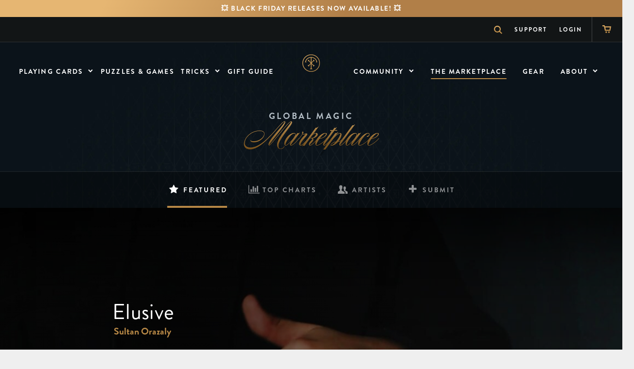

--- FILE ---
content_type: text/html; charset=utf-8
request_url: https://store.theory11.com/products/after-burn-by-mike-blakeslee
body_size: 20032
content:
<!doctype html>
<html ng-app='app'>
  <head>
    
    
    
    
    
    
      
      
    
  
    <link rel='manifest' href='//store.theory11.com/cdn/shop/t/11/assets/site.webmanifest.json?v=165002536666366364621756563616'>
<link
  rel='icon'
  href='https://cdn.shopify.com/s/files/1/0013/7332/files/favicon-32x32.png?622477'
  type='image/png'
>

<meta charset='utf-8'>
<meta http-equiv='x-ua-compatible' content='ie=edge,chrome=1'>


<title>After Burn by Mike Blakeslee | theory11</title>

<meta
  name='description'
  content=''
>
<meta
  name='viewport'
  content='width=device-width, initial-scale=1, user-scalable=no'
>
<meta name='apple-mobile-web-app-capable' content='yes'>

<meta property='og:locale' content='en_US'>
<meta property='og:url' content='https://store.theory11.com/products/after-burn-by-mike-blakeslee'>
<meta
  property='og:description'
  content=''
>
<meta property='og:site_name' content='theory11'>

<meta property='fb:app_id' content='287615614601106'>

<meta name='twitter:url' content='https://store.theory11.com/products/after-burn-by-mike-blakeslee'>
<meta name='twitter:site' content='@theory11'>
<meta
  name='twitter:description'
  content=''
>

<meta name="twitter:card" content="product"/><meta property="og:type" content="product"/><meta name="twitter:label1" content="PRICE"/><meta name="twitter:data1" content="$3.95"/><meta name="twitter:label2" content="TYPE"/><meta name="twitter:data2" content="Wire"/><meta property="og:image" content="https://cdn.shopify.com/s/files/1/0013/7332/files/t11_-_FB_Cover_-_9.jpg?v=1581991666"/><meta property="twitter:img:src" content="https://cdn.shopify.com/s/files/1/0013/7332/files/t11_-_FB_Cover_-_9.jpg?v=1581991666"/>
<link rel='canonical' href='https://store.theory11.com/products/after-burn-by-mike-blakeslee'>


  <meta name='robots' content='NOODP'>


    
  
  <script>
    if (window.location.host === 'store.staging.theory11.com') {
      if (81747411038 !== 120211603550) {
        const searchParams = new URLSearchParams(window.location.search);
        searchParams.set("preview_theme_id", 120211603550);
        window.location.search = searchParams.toString();
      }
    }
  </script>

  

  <script>
    if (window.location.protocol != 'https:') {
      window.top.location.href =
        'https:' +
        window.top.location.href.substring(window.top.location.protocol.length);
    }
  </script>

  

  
    <meta name='robots' content='noindex'>
    <meta HTTP-EQUIV='REFRESH' content='0; url=https://www.theory11.com/marketplace'>
    <script>
      const params = new URLSearchParams(window.document.location.search);

      

      window.document.location.href = 'https://www.theory11.com/marketplace?' + params.toString();
    </script>
  


    <link rel='manifest' href='//store.theory11.com/cdn/shop/t/11/assets/site.webmanifest.json?v=165002536666366364621756563616'>

<link rel='preconnect' href='https://a.klaviyo.com'>
<link rel='preconnect' href='https://fast.a.klaviyo.com'>
<link rel='preconnect' href='https://googletagmanager.com'>
<link rel='preconnect' href='https://use.typekit.net'>

<style>
  /* Separate font imports for low res and high res screens because minion pro bold cond doesn't display well on low res. */
  @import url(https://use.typekit.net/eua0fhf.css)(max-resolution: 100dpi);
  @import url('https://use.typekit.net/coz8ozc.css');
</style>


<link href="https://static.theory11.com//t11v3/css/angular.css?1765022096844" rel="stylesheet" type="text/css" media="all" /><link href="https://static.theory11.com//t11v3/css/vendor.css?1765022096844" rel="stylesheet" type="text/css" media="all" /><link href="https://static.theory11.com//t11v3/css/main.css?1765022096844" rel="stylesheet" type="text/css" media="all" /><link href="https://static.theory11.com//t11v3/css/shopify.css?1765022096844" rel="stylesheet" type="text/css" media="all" />


<!-- CSS: Store -->
<link href="//store.theory11.com/cdn/shop/t/11/assets/store.scss.css?v=45681475321067997491758726981" rel="stylesheet" type="text/css" media="all" />
<link href="//store.theory11.com/cdn/shop/t/11/assets/rebuy.scss.css?v=69901153013222612221764435096" rel="stylesheet" type="text/css" media="all" />

<link href="//store.theory11.com/cdn/shop/t/11/assets/product.featured.scss.css?v=86928779745715967641764688090" rel="stylesheet" type="text/css" media="all" />

    <!-- Store: Inject -->
    <script>window.performance && window.performance.mark && window.performance.mark('shopify.content_for_header.start');</script><meta name="facebook-domain-verification" content="1lkxqsr8zg007f3pthlad1qwp7uvtu">
<meta id="shopify-digital-wallet" name="shopify-digital-wallet" content="/137332/digital_wallets/dialog">
<meta name="shopify-checkout-api-token" content="2688b945a6025dd5f541cb97094cc91c">
<meta id="in-context-paypal-metadata" data-shop-id="137332" data-venmo-supported="true" data-environment="production" data-locale="en_US" data-paypal-v4="true" data-currency="USD">
<link rel="alternate" type="application/json+oembed" href="https://store.theory11.com/products/after-burn-by-mike-blakeslee.oembed">
<script async="async" src="/checkouts/internal/preloads.js?locale=en-US"></script>
<link rel="preconnect" href="https://shop.app" crossorigin="anonymous">
<script async="async" src="https://shop.app/checkouts/internal/preloads.js?locale=en-US&shop_id=137332" crossorigin="anonymous"></script>
<script id="apple-pay-shop-capabilities" type="application/json">{"shopId":137332,"countryCode":"US","currencyCode":"USD","merchantCapabilities":["supports3DS"],"merchantId":"gid:\/\/shopify\/Shop\/137332","merchantName":"theory11","requiredBillingContactFields":["postalAddress","email","phone"],"requiredShippingContactFields":["postalAddress","email","phone"],"shippingType":"shipping","supportedNetworks":["visa","masterCard","amex","discover","elo","jcb"],"total":{"type":"pending","label":"theory11","amount":"1.00"},"shopifyPaymentsEnabled":true,"supportsSubscriptions":true}</script>
<script id="shopify-features" type="application/json">{"accessToken":"2688b945a6025dd5f541cb97094cc91c","betas":["rich-media-storefront-analytics"],"domain":"store.theory11.com","predictiveSearch":true,"shopId":137332,"locale":"en"}</script>
<script>var Shopify = Shopify || {};
Shopify.shop = "theory11.myshopify.com";
Shopify.locale = "en";
Shopify.currency = {"active":"USD","rate":"1.0"};
Shopify.country = "US";
Shopify.theme = {"name":"Theory11 Shopify Theme","id":81747411038,"schema_name":null,"schema_version":null,"theme_store_id":null,"role":"main"};
Shopify.theme.handle = "null";
Shopify.theme.style = {"id":null,"handle":null};
Shopify.cdnHost = "store.theory11.com/cdn";
Shopify.routes = Shopify.routes || {};
Shopify.routes.root = "/";</script>
<script type="module">!function(o){(o.Shopify=o.Shopify||{}).modules=!0}(window);</script>
<script>!function(o){function n(){var o=[];function n(){o.push(Array.prototype.slice.apply(arguments))}return n.q=o,n}var t=o.Shopify=o.Shopify||{};t.loadFeatures=n(),t.autoloadFeatures=n()}(window);</script>
<script>
  window.ShopifyPay = window.ShopifyPay || {};
  window.ShopifyPay.apiHost = "shop.app\/pay";
  window.ShopifyPay.redirectState = null;
</script>
<script id="shop-js-analytics" type="application/json">{"pageType":"product"}</script>
<script defer="defer" async type="module" src="//store.theory11.com/cdn/shopifycloud/shop-js/modules/v2/client.init-shop-cart-sync_D0dqhulL.en.esm.js"></script>
<script defer="defer" async type="module" src="//store.theory11.com/cdn/shopifycloud/shop-js/modules/v2/chunk.common_CpVO7qML.esm.js"></script>
<script type="module">
  await import("//store.theory11.com/cdn/shopifycloud/shop-js/modules/v2/client.init-shop-cart-sync_D0dqhulL.en.esm.js");
await import("//store.theory11.com/cdn/shopifycloud/shop-js/modules/v2/chunk.common_CpVO7qML.esm.js");

  window.Shopify.SignInWithShop?.initShopCartSync?.({"fedCMEnabled":true,"windoidEnabled":true});

</script>
<script>
  window.Shopify = window.Shopify || {};
  if (!window.Shopify.featureAssets) window.Shopify.featureAssets = {};
  window.Shopify.featureAssets['shop-js'] = {"shop-cart-sync":["modules/v2/client.shop-cart-sync_D9bwt38V.en.esm.js","modules/v2/chunk.common_CpVO7qML.esm.js"],"init-fed-cm":["modules/v2/client.init-fed-cm_BJ8NPuHe.en.esm.js","modules/v2/chunk.common_CpVO7qML.esm.js"],"init-shop-email-lookup-coordinator":["modules/v2/client.init-shop-email-lookup-coordinator_pVrP2-kG.en.esm.js","modules/v2/chunk.common_CpVO7qML.esm.js"],"shop-cash-offers":["modules/v2/client.shop-cash-offers_CNh7FWN-.en.esm.js","modules/v2/chunk.common_CpVO7qML.esm.js","modules/v2/chunk.modal_DKF6x0Jh.esm.js"],"init-shop-cart-sync":["modules/v2/client.init-shop-cart-sync_D0dqhulL.en.esm.js","modules/v2/chunk.common_CpVO7qML.esm.js"],"init-windoid":["modules/v2/client.init-windoid_DaoAelzT.en.esm.js","modules/v2/chunk.common_CpVO7qML.esm.js"],"shop-toast-manager":["modules/v2/client.shop-toast-manager_1DND8Tac.en.esm.js","modules/v2/chunk.common_CpVO7qML.esm.js"],"pay-button":["modules/v2/client.pay-button_CFeQi1r6.en.esm.js","modules/v2/chunk.common_CpVO7qML.esm.js"],"shop-button":["modules/v2/client.shop-button_Ca94MDdQ.en.esm.js","modules/v2/chunk.common_CpVO7qML.esm.js"],"shop-login-button":["modules/v2/client.shop-login-button_DPYNfp1Z.en.esm.js","modules/v2/chunk.common_CpVO7qML.esm.js","modules/v2/chunk.modal_DKF6x0Jh.esm.js"],"avatar":["modules/v2/client.avatar_BTnouDA3.en.esm.js"],"shop-follow-button":["modules/v2/client.shop-follow-button_BMKh4nJE.en.esm.js","modules/v2/chunk.common_CpVO7qML.esm.js","modules/v2/chunk.modal_DKF6x0Jh.esm.js"],"init-customer-accounts-sign-up":["modules/v2/client.init-customer-accounts-sign-up_CJXi5kRN.en.esm.js","modules/v2/client.shop-login-button_DPYNfp1Z.en.esm.js","modules/v2/chunk.common_CpVO7qML.esm.js","modules/v2/chunk.modal_DKF6x0Jh.esm.js"],"init-shop-for-new-customer-accounts":["modules/v2/client.init-shop-for-new-customer-accounts_BoBxkgWu.en.esm.js","modules/v2/client.shop-login-button_DPYNfp1Z.en.esm.js","modules/v2/chunk.common_CpVO7qML.esm.js","modules/v2/chunk.modal_DKF6x0Jh.esm.js"],"init-customer-accounts":["modules/v2/client.init-customer-accounts_DCuDTzpR.en.esm.js","modules/v2/client.shop-login-button_DPYNfp1Z.en.esm.js","modules/v2/chunk.common_CpVO7qML.esm.js","modules/v2/chunk.modal_DKF6x0Jh.esm.js"],"checkout-modal":["modules/v2/client.checkout-modal_U_3e4VxF.en.esm.js","modules/v2/chunk.common_CpVO7qML.esm.js","modules/v2/chunk.modal_DKF6x0Jh.esm.js"],"lead-capture":["modules/v2/client.lead-capture_DEgn0Z8u.en.esm.js","modules/v2/chunk.common_CpVO7qML.esm.js","modules/v2/chunk.modal_DKF6x0Jh.esm.js"],"shop-login":["modules/v2/client.shop-login_CoM5QKZ_.en.esm.js","modules/v2/chunk.common_CpVO7qML.esm.js","modules/v2/chunk.modal_DKF6x0Jh.esm.js"],"payment-terms":["modules/v2/client.payment-terms_BmrqWn8r.en.esm.js","modules/v2/chunk.common_CpVO7qML.esm.js","modules/v2/chunk.modal_DKF6x0Jh.esm.js"]};
</script>
<script>(function() {
  var isLoaded = false;
  function asyncLoad() {
    if (isLoaded) return;
    isLoaded = true;
    var urls = ["https:\/\/services.nofraud.com\/js\/device.js?shop=theory11.myshopify.com","https:\/\/cdn.richpanel.com\/js\/richpanel_shopify_script.js?appClientId=theory118592\u0026tenantId=theory11859\u0026shop=theory11.myshopify.com\u0026shop=theory11.myshopify.com","https:\/\/sdk.postscript.io\/sdk-script-loader.bundle.js?shopId=10357\u0026shop=theory11.myshopify.com","https:\/\/sdk.postscript.io\/sdk-script-loader.bundle.js?shopId=10357\u0026shop=theory11.myshopify.com"];
    for (var i = 0; i < urls.length; i++) {
      var s = document.createElement('script');
      s.type = 'text/javascript';
      s.async = true;
      s.src = urls[i];
      var x = document.getElementsByTagName('script')[0];
      x.parentNode.insertBefore(s, x);
    }
  };
  if(window.attachEvent) {
    window.attachEvent('onload', asyncLoad);
  } else {
    window.addEventListener('load', asyncLoad, false);
  }
})();</script>
<script id="__st">var __st={"a":137332,"offset":-18000,"reqid":"f135c120-e8c7-4255-bf62-06016dfb5e24-1765031047","pageurl":"store.theory11.com\/products\/after-burn-by-mike-blakeslee","u":"0a54544f17f5","p":"product","rtyp":"product","rid":4373311553630};</script>
<script>window.ShopifyPaypalV4VisibilityTracking = true;</script>
<script id="captcha-bootstrap">!function(){'use strict';const t='contact',e='account',n='new_comment',o=[[t,t],['blogs',n],['comments',n],[t,'customer']],c=[[e,'customer_login'],[e,'guest_login'],[e,'recover_customer_password'],[e,'create_customer']],r=t=>t.map((([t,e])=>`form[action*='/${t}']:not([data-nocaptcha='true']) input[name='form_type'][value='${e}']`)).join(','),a=t=>()=>t?[...document.querySelectorAll(t)].map((t=>t.form)):[];function s(){const t=[...o],e=r(t);return a(e)}const i='password',u='form_key',d=['recaptcha-v3-token','g-recaptcha-response','h-captcha-response',i],f=()=>{try{return window.sessionStorage}catch{return}},m='__shopify_v',_=t=>t.elements[u];function p(t,e,n=!1){try{const o=window.sessionStorage,c=JSON.parse(o.getItem(e)),{data:r}=function(t){const{data:e,action:n}=t;return t[m]||n?{data:e,action:n}:{data:t,action:n}}(c);for(const[e,n]of Object.entries(r))t.elements[e]&&(t.elements[e].value=n);n&&o.removeItem(e)}catch(o){console.error('form repopulation failed',{error:o})}}const l='form_type',E='cptcha';function T(t){t.dataset[E]=!0}const w=window,h=w.document,L='Shopify',v='ce_forms',y='captcha';let A=!1;((t,e)=>{const n=(g='f06e6c50-85a8-45c8-87d0-21a2b65856fe',I='https://cdn.shopify.com/shopifycloud/storefront-forms-hcaptcha/ce_storefront_forms_captcha_hcaptcha.v1.5.2.iife.js',D={infoText:'Protected by hCaptcha',privacyText:'Privacy',termsText:'Terms'},(t,e,n)=>{const o=w[L][v],c=o.bindForm;if(c)return c(t,g,e,D).then(n);var r;o.q.push([[t,g,e,D],n]),r=I,A||(h.body.append(Object.assign(h.createElement('script'),{id:'captcha-provider',async:!0,src:r})),A=!0)});var g,I,D;w[L]=w[L]||{},w[L][v]=w[L][v]||{},w[L][v].q=[],w[L][y]=w[L][y]||{},w[L][y].protect=function(t,e){n(t,void 0,e),T(t)},Object.freeze(w[L][y]),function(t,e,n,w,h,L){const[v,y,A,g]=function(t,e,n){const i=e?o:[],u=t?c:[],d=[...i,...u],f=r(d),m=r(i),_=r(d.filter((([t,e])=>n.includes(e))));return[a(f),a(m),a(_),s()]}(w,h,L),I=t=>{const e=t.target;return e instanceof HTMLFormElement?e:e&&e.form},D=t=>v().includes(t);t.addEventListener('submit',(t=>{const e=I(t);if(!e)return;const n=D(e)&&!e.dataset.hcaptchaBound&&!e.dataset.recaptchaBound,o=_(e),c=g().includes(e)&&(!o||!o.value);(n||c)&&t.preventDefault(),c&&!n&&(function(t){try{if(!f())return;!function(t){const e=f();if(!e)return;const n=_(t);if(!n)return;const o=n.value;o&&e.removeItem(o)}(t);const e=Array.from(Array(32),(()=>Math.random().toString(36)[2])).join('');!function(t,e){_(t)||t.append(Object.assign(document.createElement('input'),{type:'hidden',name:u})),t.elements[u].value=e}(t,e),function(t,e){const n=f();if(!n)return;const o=[...t.querySelectorAll(`input[type='${i}']`)].map((({name:t})=>t)),c=[...d,...o],r={};for(const[a,s]of new FormData(t).entries())c.includes(a)||(r[a]=s);n.setItem(e,JSON.stringify({[m]:1,action:t.action,data:r}))}(t,e)}catch(e){console.error('failed to persist form',e)}}(e),e.submit())}));const S=(t,e)=>{t&&!t.dataset[E]&&(n(t,e.some((e=>e===t))),T(t))};for(const o of['focusin','change'])t.addEventListener(o,(t=>{const e=I(t);D(e)&&S(e,y())}));const B=e.get('form_key'),M=e.get(l),P=B&&M;t.addEventListener('DOMContentLoaded',(()=>{const t=y();if(P)for(const e of t)e.elements[l].value===M&&p(e,B);[...new Set([...A(),...v().filter((t=>'true'===t.dataset.shopifyCaptcha))])].forEach((e=>S(e,t)))}))}(h,new URLSearchParams(w.location.search),n,t,e,['guest_login'])})(!1,!0)}();</script>
<script integrity="sha256-52AcMU7V7pcBOXWImdc/TAGTFKeNjmkeM1Pvks/DTgc=" data-source-attribution="shopify.loadfeatures" defer="defer" src="//store.theory11.com/cdn/shopifycloud/storefront/assets/storefront/load_feature-81c60534.js" crossorigin="anonymous"></script>
<script crossorigin="anonymous" defer="defer" src="//store.theory11.com/cdn/shopifycloud/storefront/assets/shopify_pay/storefront-65b4c6d7.js?v=20250812"></script>
<script data-source-attribution="shopify.dynamic_checkout.dynamic.init">var Shopify=Shopify||{};Shopify.PaymentButton=Shopify.PaymentButton||{isStorefrontPortableWallets:!0,init:function(){window.Shopify.PaymentButton.init=function(){};var t=document.createElement("script");t.src="https://store.theory11.com/cdn/shopifycloud/portable-wallets/latest/portable-wallets.en.js",t.type="module",document.head.appendChild(t)}};
</script>
<script data-source-attribution="shopify.dynamic_checkout.buyer_consent">
  function portableWalletsHideBuyerConsent(e){var t=document.getElementById("shopify-buyer-consent"),n=document.getElementById("shopify-subscription-policy-button");t&&n&&(t.classList.add("hidden"),t.setAttribute("aria-hidden","true"),n.removeEventListener("click",e))}function portableWalletsShowBuyerConsent(e){var t=document.getElementById("shopify-buyer-consent"),n=document.getElementById("shopify-subscription-policy-button");t&&n&&(t.classList.remove("hidden"),t.removeAttribute("aria-hidden"),n.addEventListener("click",e))}window.Shopify?.PaymentButton&&(window.Shopify.PaymentButton.hideBuyerConsent=portableWalletsHideBuyerConsent,window.Shopify.PaymentButton.showBuyerConsent=portableWalletsShowBuyerConsent);
</script>
<script data-source-attribution="shopify.dynamic_checkout.cart.bootstrap">document.addEventListener("DOMContentLoaded",(function(){function t(){return document.querySelector("shopify-accelerated-checkout-cart, shopify-accelerated-checkout")}if(t())Shopify.PaymentButton.init();else{new MutationObserver((function(e,n){t()&&(Shopify.PaymentButton.init(),n.disconnect())})).observe(document.body,{childList:!0,subtree:!0})}}));
</script>
<link id="shopify-accelerated-checkout-styles" rel="stylesheet" media="screen" href="https://store.theory11.com/cdn/shopifycloud/portable-wallets/latest/accelerated-checkout-backwards-compat.css" crossorigin="anonymous">
<style id="shopify-accelerated-checkout-cart">
        #shopify-buyer-consent {
  margin-top: 1em;
  display: inline-block;
  width: 100%;
}

#shopify-buyer-consent.hidden {
  display: none;
}

#shopify-subscription-policy-button {
  background: none;
  border: none;
  padding: 0;
  text-decoration: underline;
  font-size: inherit;
  cursor: pointer;
}

#shopify-subscription-policy-button::before {
  box-shadow: none;
}

      </style>

<script>window.performance && window.performance.mark && window.performance.mark('shopify.content_for_header.end');</script>
    

<script src="https://static.theory11.com//t11v3/scripts/angular.js?1765022096844" type="text/javascript"></script><script src="https://static.theory11.com//t11v3/scripts/jquery.js?1765022096844" type="text/javascript"></script><script src="https://static.theory11.com//t11v3/scripts/vendor.js?1765022096844" type="text/javascript"></script><script src="https://static.theory11.com//t11v3/scripts/main.js?1765022096844" type="text/javascript"></script><script src="https://static.theory11.com//t11v3/scripts/shopify.js?1765022096844" type="text/javascript"></script>



<script>
  window.t11_disable_routing = 1;
</script>
<script>
  window.apiUrl = "www.theory11.com"
</script>

  <!-- BEGIN app block: shopify://apps/klaviyo-email-marketing-sms/blocks/klaviyo-onsite-embed/2632fe16-c075-4321-a88b-50b567f42507 -->












  <script async src="https://static.klaviyo.com/onsite/js/H9G6Sm/klaviyo.js?company_id=H9G6Sm"></script>
  <script>!function(){if(!window.klaviyo){window._klOnsite=window._klOnsite||[];try{window.klaviyo=new Proxy({},{get:function(n,i){return"push"===i?function(){var n;(n=window._klOnsite).push.apply(n,arguments)}:function(){for(var n=arguments.length,o=new Array(n),w=0;w<n;w++)o[w]=arguments[w];var t="function"==typeof o[o.length-1]?o.pop():void 0,e=new Promise((function(n){window._klOnsite.push([i].concat(o,[function(i){t&&t(i),n(i)}]))}));return e}}})}catch(n){window.klaviyo=window.klaviyo||[],window.klaviyo.push=function(){var n;(n=window._klOnsite).push.apply(n,arguments)}}}}();</script>

  
    <script id="viewed_product">
      if (item == null) {
        var _learnq = _learnq || [];

        var MetafieldReviews = null
        var MetafieldYotpoRating = null
        var MetafieldYotpoCount = null
        var MetafieldLooxRating = null
        var MetafieldLooxCount = null
        var okendoProduct = null
        var okendoProductReviewCount = null
        var okendoProductReviewAverageValue = null
        try {
          // The following fields are used for Customer Hub recently viewed in order to add reviews.
          // This information is not part of __kla_viewed. Instead, it is part of __kla_viewed_reviewed_items
          MetafieldReviews = {};
          MetafieldYotpoRating = null
          MetafieldYotpoCount = null
          MetafieldLooxRating = null
          MetafieldLooxCount = null

          okendoProduct = null
          // If the okendo metafield is not legacy, it will error, which then requires the new json formatted data
          if (okendoProduct && 'error' in okendoProduct) {
            okendoProduct = null
          }
          okendoProductReviewCount = okendoProduct ? okendoProduct.reviewCount : null
          okendoProductReviewAverageValue = okendoProduct ? okendoProduct.reviewAverageValue : null
        } catch (error) {
          console.error('Error in Klaviyo onsite reviews tracking:', error);
        }

        var item = {
          Name: "After Burn by Mike Blakeslee",
          ProductID: 4373311553630,
          Categories: [],
          ImageURL: "https://store.theory11.com/cdn/shopifycloud/storefront/assets/no-image-2048-a2addb12_grande.gif",
          URL: "https://store.theory11.com/products/after-burn-by-mike-blakeslee",
          Brand: "Marketplace",
          Price: "$3.95",
          Value: "3.95",
          CompareAtPrice: "$0.00"
        };
        _learnq.push(['track', 'Viewed Product', item]);
        _learnq.push(['trackViewedItem', {
          Title: item.Name,
          ItemId: item.ProductID,
          Categories: item.Categories,
          ImageUrl: item.ImageURL,
          Url: item.URL,
          Metadata: {
            Brand: item.Brand,
            Price: item.Price,
            Value: item.Value,
            CompareAtPrice: item.CompareAtPrice
          },
          metafields:{
            reviews: MetafieldReviews,
            yotpo:{
              rating: MetafieldYotpoRating,
              count: MetafieldYotpoCount,
            },
            loox:{
              rating: MetafieldLooxRating,
              count: MetafieldLooxCount,
            },
            okendo: {
              rating: okendoProductReviewAverageValue,
              count: okendoProductReviewCount,
            }
          }
        }]);
      }
    </script>
  




  <script>
    window.klaviyoReviewsProductDesignMode = false
  </script>







<!-- END app block --><!-- BEGIN app block: shopify://apps/blotout-edgetag/blocks/app-embed/ae22d985-ba57-41f5-94c5-18d3dd98ea3c -->


  <script>window.edgetagSharedVariables = {...window.edgetagSharedVariables,tagUrl: 'https://vqqio.theory11.com'};</script><script async type="text/javascript" src="https://vqqio.theory11.com/load"></script><script>/* Copyright (c) Blotout, Inc. | Version 24-33 */window.edgetag = window.edgetag || function() {(edgetag.stubs = edgetag.stubs || []).push(arguments);};!function() {const url = new URL(window.location.href);const params = new URLSearchParams(url.search);const userId =params.get('et_u_id') ||params.get('tag_user_id') ||params.get('_glc[tag_user_id]') ||'';edgetag("init", {edgeURL: window.edgetagSharedVariables.tagUrl,disableConsentCheck: true,userId});}();/* Set session_id to sessionStorage */window.addEventListener('edgetag-initialized', (/** @type CustomEvent<{ session: { sessionId: string } }> */ e) => {sessionStorage.setItem('tag_session', e.detail.session.sessionId);});edgetag("tag", "PageView", {}, {}, { destination: window.edgetagSharedVariables.tagUrl });</script><!-- BEGIN app snippet: page-capture --><script>!function() {const newsletterFormSelectors = ["#ContactFooter",".klaviyo-form","#wisepops-root","#contact_form","form[id*=\"newsletter\" i]","form[id*=\"subscribe\" i]","form.ml-block-form","#email_signup","form[id^=omnisend-form]"];const newsletterForm = newsletterFormSelectors.join(",");const sendNewsletterEvent = (beacon) => {let name = 'Subscribe';if (!name) {return;}if (name === 'Subscribe') {name = 'Lead';}if (beacon) {edgetag("tag", name, {}, {}, { method: "beacon", destination: window.edgetagSharedVariables.tagUrl });} else {edgetag("tag", name, {}, {}, { destination: window.edgetagSharedVariables.tagUrl });}};const getUser = (form, selectors) => {const user = {};if (!selectors) {return user;}Object.entries(selectors).forEach(([userKey, selector]) => {if (!selector || selector.length === 0) {return;}const selectorArray = Array.isArray(selector) ? selector : [selector];for (const selector of selectorArray) {if (!selector) {continue;}const inputUserValue = form.querySelector(selector);const userValue = (inputUserValue && inputUserValue.value) || "";if (userValue) {user[userKey] = userValue;break;}}});return user;};const sendUserData = (userData,isBeacon) => {if (!userData || !Object.keys(userData).length) {return;}if (isBeacon) {edgetag('data', userData, {}, { method: 'beacon', destination: window.edgetagSharedVariables.tagUrl });return;}edgetag("data", userData, {}, { destination: window.edgetagSharedVariables.tagUrl });};const actions = [{selectors: ["[type=\"submit\"]", newsletterForm],length: 2,fun: (ele) => {const user = getUser(ele, {email: ["input[type=\"email\"]", "input[name*=\"email\" i]:not([type=\"hidden\" i])"],phone: ["input[type=\"tel\"]", "input[name*=\"phone\" i]:not([type=\"hidden\" i])"],firstName: "input[name*=\"name\" i]:not([type=\"hidden\" i])",dateOfBirth: "input[name*=\"birthday\" i]:not([type=\"hidden\" i])"});sendUserData(user);sendNewsletterEvent(true);},current: 0},{selectors: ["button:not([role='combobox'])", newsletterForm],length: 2,fun: (ele) => {const user = getUser(ele, {email: ["input[type=\"email\"]", "input[name*=\"email\" i]:not([type=\"hidden\" i])"],phone: ["input[type=\"tel\"]", "input[name*=\"phone\" i]:not([type=\"hidden\" i])"],firstName: "input[name*=\"name\" i]:not([type=\"hidden\" i])",dateOfBirth: "input[name*=\"birthday\" i]:not([type=\"hidden\" i])"});sendUserData(user);sendNewsletterEvent(true);},current: 0},{selectors: ["[type=\"submit\"]", "form[action=\"/account/login\"]"],length: 2,fun: (ele) => {const user = getUser(ele, {email: ['input[type=\"email\"]', "#CustomerEmail"]});sendUserData(user);},current: 0},{selectors: ["[type=\"submit\"]", "form[action=\"/account\"]"],length: 2,fun: (ele) => {let user = getUser(ele, {email: [ 'input[type=\"email\"]', 'input[name=\"customer[email]\"]', '#RegisterForm-email' ],phone: "input[type=\"tel\"]",firstName: [ '#RegisterForm-FirstName', 'input[name=\"customer[first_name]\"]','input[name*=\"first\" i]:not([type=\"hidden\" i])' ],lastName: [ '#RegisterForm-LastName', 'input[name=\"customer[last_name]\"]','input[name*=\"last\" i]:not([type=\"hidden\" i])' ]});if (!user.firstName && !user.lastName) {user = {...user,...getUser(ele, { firstName: "input[name*=\"name\" i]:not([type=\"hidden\" i])" })};}sendUserData(user);edgetag("tag", "CompleteRegistration", {}, {}, { destination: window.edgetagSharedVariables.tagUrl });},current: 0},{selectors: ["[type=\"submit\"]", "form[action^=\"/contact\"]"],length: 2,fun: (ele) => {const user = getUser(ele, {email: ["input[type=\"email\"]", "input[name*=\"email\" i]:not([type=\"hidden\" i])"],phone: ["input[type=\"tel\"]", "input[name*=\"phone\" i]:not([type=\"hidden\" i])"],firstName: ["input[name*=\"first\" i]:not([type=\"hidden\" i])", "input[name*=\"name\" i]:not([type=\"hidden\" i])", "input[name*=\"nom\" i]:not([type=\"hidden\" i])"],lastName: "input[id*=\"last\" i]:not([type=\"hidden\" i])"});sendUserData(user);edgetag("tag", "Contact", {}, {}, { destination: window.edgetagSharedVariables.tagUrl });},current: 0}];const resetActions = () => {for (let i = 0; i < actions.length; i++) {actions[i].current = 0;}};const checkElement = (element) => {if (!element || element.nodeName === "BODY") {resetActions();return;}if (element.nodeName !== "DIV" && element.nodeName !== "INPUT" && element.nodeName !== "A" && element.nodeName !== "BUTTON" && element.nodeName !== "FORM") {checkElement(element.parentElement);return;}for (let i = 0; i < actions.length; ++i) {if (element.matches(actions[i].selectors[actions[i].current])) {++actions[i].current;if (actions[i].length === actions[i].current) {actions[i].fun(element);resetActions();return;}}}checkElement(element.parentElement);};document.addEventListener("click", (e) => {checkElement(e.target);}, { capture: true });window.addEventListener("message",(event) => {if (event.origin !== "https://creatives.attn.tv") {return;}if (!event.data || !event.data.__attentive) {return;}try {const data = event.data.__attentive;if (!data.action || !data.action.includes("LEAD")) {return;}const user = {};if (data.email) {user.email = data.email;}if (data.phone) {user.phone = data.phone.replace(/[^0-9]/g, "");}sendUserData(user);sendNewsletterEvent();} catch (e) {console.log("[Edgetag]", e);}},false);window.addEventListener("message", (event) => {if (!event || !event.origin || !event.data || !event.origin.includes("postscript")) {return;}const user = {};if (event.data.values?.phone) {user.phone = event.data.values.phone;}if (event.data.CollectedEmailEvent?.email) {user.email = event.data.CollectedEmailEvent.email;}if (user.email || user.phone) {sendUserData(user);sendNewsletterEvent();}});window.juapp = window.juapp||function(){(window.juapp.q=window.juapp.q||[]).push(arguments)};juapp("trackFunc", "engagement", function(email, eventname, promotitle, cmid, options, form) {if (!email) {return;}const userData = { email };form.forEach((item) => {if (item.name === "phone_number" && item.value) {userData["phone"] = item.value;}});edgetag("data", userData);sendNewsletterEvent();});document.addEventListener('click', (e) => {if (!e.target.closest('form[action*="api.bounceexchange.com"] [type="submit"]')) {return;}const form = e.target.closest('form[action*="api.bounceexchange.com"]');if (!form) {return;}const user = getUser(form, {email: 'input[type="email"]',phone: 'input[type="tel"]',});sendUserData(user);if (user && Object.keys(user).length > 0) {sendNewsletterEvent();}}, { capture: true });document.addEventListener('submit', (e) => {if (!e.target.matches('form#customer_login')) {return;}if (e.target.getAttribute('action') === '/account/login' && e.target.querySelector('[type="submit"]')) {return;}const user = getUser(e.target, {email: ['input[type="email"]','#CustomerEmail'],});if (!user.email) {return;}sendUserData(user, true);});document.addEventListener('submit', (e) => {if (!e.target.matches('form#create_customer')) {return;}if (e.target.getAttribute('action') === '/account' && e.target.querySelector('[type="submit"]')) {return;}const user = getUser(e.target, {email: [ 'input[type=\"email\"]', 'input[name=\"customer[email]\"]', '#RegisterForm-email' ],phone: "input[type=\"tel\"]",firstName: [ '#RegisterForm-FirstName', 'input[name=\"customer[first_name]\"]','input[name*=\"first\" i]:not([type=\"hidden\" i])' ],lastName: [ '#RegisterForm-LastName', 'input[name=\"customer[last_name]\"]','input[name*=\"last\" i]:not([type=\"hidden\" i])' ]});sendUserData(user, true);edgetag("tag", "CompleteRegistration", {}, {}, { method: 'beacon', destination: window.edgetagSharedVariables.tagUrl });});window.addEventListener('emotiveForms', ({ detail }) => {if (detail?.type !== 'SUBMITTED' || !detail?.metadata) {return;}const { email, phone_number: phone } = detail.metadata;const user = {};if (email) {user.email = email;}if (phone) {user.phone = phone;}if (Object.keys(user).length === 0) {return;}sendUserData(user);sendNewsletterEvent();});window.addEventListener('load', () => {let wisepopsCheckAttempts = 0;const captureWisepops = () => {wisepopsCheckAttempts++;if (typeof window.wisepops === 'function') {wisepops('listen', 'after-form-submit', function (event) {const eveEle = event.target.elements;const emailEle = eveEle['email'] || eveEle['email_address'];const email = emailEle && emailEle.value;const phone =(eveEle['phone-dialcode'] ? eveEle['phone-dialcode'].value : '') +(eveEle['phone-number'] ? eveEle['phone-number'].value : '');const firstName = eveEle['first_name'] && eveEle['first_name'].value;const lastName = eveEle['last_name'] && eveEle['last_name'].value;const data = {};if (email) {data.email = email;}if (phone) {data.phone = phone;}if (firstName) {data.firstName = firstName;}if (lastName) {data.lastName = lastName;}sendUserData(data);if (email || phone ) {sendNewsletterEvent();}});} else if (wisepopsCheckAttempts <= 10) {setTimeout(captureWisepops, 1000);}};captureWisepops();if (window.OptiMonk) {OptiMonk.addListener(document,'optimonk#campaign-before_mark_filled',function (event) {const campaign = event.parameters?.campaignId ?OptiMonk.campaigns[event.parameters.campaignId] :undefined;if (!campaign) {return;}const data = campaign.data;if (!data) {return;}const user = {};const email = data['visitor[email]'];if (email) {user.email = email;}const firstName = data['visitor[firstname]'];if (firstName) {user.firstName = firstName;}const [_, phone] = Object.entries(data).find(([key, value]) => key.includes('custom_fields') && value.startsWith('+')) ?? [];if (phone) {user.phone = phone;}sendUserData(user);if (phone || email) {sendNewsletterEvent();}});}});window.addEventListener('FORMTORO_FORM_LOADED', (t) => {const formToroIframe = document.querySelector(`[data-formtoro-form="${t.detail}"]`);if (!formToroIframe) {return;}const formToroRoot = formToroIframe.shadowRoot;const formToroForm =formToroRoot?.querySelector('ft-form-container');if (!formToroForm) {return;}formToroForm.addEventListener('submit',(e) => {const formData = new FormData(e.target);const email = formData.get('email');const user = {};if (email) {user.email = email;}const countryCodeEle = e.target.querySelector('div[class$="phone-number"] [class*="dropdown"]');const countryCode = countryCodeEle?.value;const phone = formData.get('phone-number')?.replace(/\D/g, '');if (phone) {user.phone = phone;if (countryCode) {user.phone = countryCode + phone;}}if (Object.keys(user).length == 0) {return;}sendUserData(user);sendNewsletterEvent();},{ capture: true });}, { once: true });document.addEventListener('octane.quiz.completed',(e) => {if (!e || !e.detail) {return;}const email = e.detail.email;if (!email) {return;}sendUserData({ email });sendNewsletterEvent();},{ capture: true });document.addEventListener('alia:signup', (e) => {const data = e.detail;if (!data) {return;}sendUserData({ email: data.email, phone: data.phone });sendNewsletterEvent();});}();</script><!-- END app snippet -->



<!-- END app block --><link href="https://monorail-edge.shopifysvc.com" rel="dns-prefetch">
<script>(function(){if ("sendBeacon" in navigator && "performance" in window) {try {var session_token_from_headers = performance.getEntriesByType('navigation')[0].serverTiming.find(x => x.name == '_s').description;} catch {var session_token_from_headers = undefined;}var session_cookie_matches = document.cookie.match(/_shopify_s=([^;]*)/);var session_token_from_cookie = session_cookie_matches && session_cookie_matches.length === 2 ? session_cookie_matches[1] : "";var session_token = session_token_from_headers || session_token_from_cookie || "";function handle_abandonment_event(e) {var entries = performance.getEntries().filter(function(entry) {return /monorail-edge.shopifysvc.com/.test(entry.name);});if (!window.abandonment_tracked && entries.length === 0) {window.abandonment_tracked = true;var currentMs = Date.now();var navigation_start = performance.timing.navigationStart;var payload = {shop_id: 137332,url: window.location.href,navigation_start,duration: currentMs - navigation_start,session_token,page_type: "product"};window.navigator.sendBeacon("https://monorail-edge.shopifysvc.com/v1/produce", JSON.stringify({schema_id: "online_store_buyer_site_abandonment/1.1",payload: payload,metadata: {event_created_at_ms: currentMs,event_sent_at_ms: currentMs}}));}}window.addEventListener('pagehide', handle_abandonment_event);}}());</script>
<script id="web-pixels-manager-setup">(function e(e,d,r,n,o){if(void 0===o&&(o={}),!Boolean(null===(a=null===(i=window.Shopify)||void 0===i?void 0:i.analytics)||void 0===a?void 0:a.replayQueue)){var i,a;window.Shopify=window.Shopify||{};var t=window.Shopify;t.analytics=t.analytics||{};var s=t.analytics;s.replayQueue=[],s.publish=function(e,d,r){return s.replayQueue.push([e,d,r]),!0};try{self.performance.mark("wpm:start")}catch(e){}var l=function(){var e={modern:/Edge?\/(1{2}[4-9]|1[2-9]\d|[2-9]\d{2}|\d{4,})\.\d+(\.\d+|)|Firefox\/(1{2}[4-9]|1[2-9]\d|[2-9]\d{2}|\d{4,})\.\d+(\.\d+|)|Chrom(ium|e)\/(9{2}|\d{3,})\.\d+(\.\d+|)|(Maci|X1{2}).+ Version\/(15\.\d+|(1[6-9]|[2-9]\d|\d{3,})\.\d+)([,.]\d+|)( \(\w+\)|)( Mobile\/\w+|) Safari\/|Chrome.+OPR\/(9{2}|\d{3,})\.\d+\.\d+|(CPU[ +]OS|iPhone[ +]OS|CPU[ +]iPhone|CPU IPhone OS|CPU iPad OS)[ +]+(15[._]\d+|(1[6-9]|[2-9]\d|\d{3,})[._]\d+)([._]\d+|)|Android:?[ /-](13[3-9]|1[4-9]\d|[2-9]\d{2}|\d{4,})(\.\d+|)(\.\d+|)|Android.+Firefox\/(13[5-9]|1[4-9]\d|[2-9]\d{2}|\d{4,})\.\d+(\.\d+|)|Android.+Chrom(ium|e)\/(13[3-9]|1[4-9]\d|[2-9]\d{2}|\d{4,})\.\d+(\.\d+|)|SamsungBrowser\/([2-9]\d|\d{3,})\.\d+/,legacy:/Edge?\/(1[6-9]|[2-9]\d|\d{3,})\.\d+(\.\d+|)|Firefox\/(5[4-9]|[6-9]\d|\d{3,})\.\d+(\.\d+|)|Chrom(ium|e)\/(5[1-9]|[6-9]\d|\d{3,})\.\d+(\.\d+|)([\d.]+$|.*Safari\/(?![\d.]+ Edge\/[\d.]+$))|(Maci|X1{2}).+ Version\/(10\.\d+|(1[1-9]|[2-9]\d|\d{3,})\.\d+)([,.]\d+|)( \(\w+\)|)( Mobile\/\w+|) Safari\/|Chrome.+OPR\/(3[89]|[4-9]\d|\d{3,})\.\d+\.\d+|(CPU[ +]OS|iPhone[ +]OS|CPU[ +]iPhone|CPU IPhone OS|CPU iPad OS)[ +]+(10[._]\d+|(1[1-9]|[2-9]\d|\d{3,})[._]\d+)([._]\d+|)|Android:?[ /-](13[3-9]|1[4-9]\d|[2-9]\d{2}|\d{4,})(\.\d+|)(\.\d+|)|Mobile Safari.+OPR\/([89]\d|\d{3,})\.\d+\.\d+|Android.+Firefox\/(13[5-9]|1[4-9]\d|[2-9]\d{2}|\d{4,})\.\d+(\.\d+|)|Android.+Chrom(ium|e)\/(13[3-9]|1[4-9]\d|[2-9]\d{2}|\d{4,})\.\d+(\.\d+|)|Android.+(UC? ?Browser|UCWEB|U3)[ /]?(15\.([5-9]|\d{2,})|(1[6-9]|[2-9]\d|\d{3,})\.\d+)\.\d+|SamsungBrowser\/(5\.\d+|([6-9]|\d{2,})\.\d+)|Android.+MQ{2}Browser\/(14(\.(9|\d{2,})|)|(1[5-9]|[2-9]\d|\d{3,})(\.\d+|))(\.\d+|)|K[Aa][Ii]OS\/(3\.\d+|([4-9]|\d{2,})\.\d+)(\.\d+|)/},d=e.modern,r=e.legacy,n=navigator.userAgent;return n.match(d)?"modern":n.match(r)?"legacy":"unknown"}(),u="modern"===l?"modern":"legacy",c=(null!=n?n:{modern:"",legacy:""})[u],f=function(e){return[e.baseUrl,"/wpm","/b",e.hashVersion,"modern"===e.buildTarget?"m":"l",".js"].join("")}({baseUrl:d,hashVersion:r,buildTarget:u}),m=function(e){var d=e.version,r=e.bundleTarget,n=e.surface,o=e.pageUrl,i=e.monorailEndpoint;return{emit:function(e){var a=e.status,t=e.errorMsg,s=(new Date).getTime(),l=JSON.stringify({metadata:{event_sent_at_ms:s},events:[{schema_id:"web_pixels_manager_load/3.1",payload:{version:d,bundle_target:r,page_url:o,status:a,surface:n,error_msg:t},metadata:{event_created_at_ms:s}}]});if(!i)return console&&console.warn&&console.warn("[Web Pixels Manager] No Monorail endpoint provided, skipping logging."),!1;try{return self.navigator.sendBeacon.bind(self.navigator)(i,l)}catch(e){}var u=new XMLHttpRequest;try{return u.open("POST",i,!0),u.setRequestHeader("Content-Type","text/plain"),u.send(l),!0}catch(e){return console&&console.warn&&console.warn("[Web Pixels Manager] Got an unhandled error while logging to Monorail."),!1}}}}({version:r,bundleTarget:l,surface:e.surface,pageUrl:self.location.href,monorailEndpoint:e.monorailEndpoint});try{o.browserTarget=l,function(e){var d=e.src,r=e.async,n=void 0===r||r,o=e.onload,i=e.onerror,a=e.sri,t=e.scriptDataAttributes,s=void 0===t?{}:t,l=document.createElement("script"),u=document.querySelector("head"),c=document.querySelector("body");if(l.async=n,l.src=d,a&&(l.integrity=a,l.crossOrigin="anonymous"),s)for(var f in s)if(Object.prototype.hasOwnProperty.call(s,f))try{l.dataset[f]=s[f]}catch(e){}if(o&&l.addEventListener("load",o),i&&l.addEventListener("error",i),u)u.appendChild(l);else{if(!c)throw new Error("Did not find a head or body element to append the script");c.appendChild(l)}}({src:f,async:!0,onload:function(){if(!function(){var e,d;return Boolean(null===(d=null===(e=window.Shopify)||void 0===e?void 0:e.analytics)||void 0===d?void 0:d.initialized)}()){var d=window.webPixelsManager.init(e)||void 0;if(d){var r=window.Shopify.analytics;r.replayQueue.forEach((function(e){var r=e[0],n=e[1],o=e[2];d.publishCustomEvent(r,n,o)})),r.replayQueue=[],r.publish=d.publishCustomEvent,r.visitor=d.visitor,r.initialized=!0}}},onerror:function(){return m.emit({status:"failed",errorMsg:"".concat(f," has failed to load")})},sri:function(e){var d=/^sha384-[A-Za-z0-9+/=]+$/;return"string"==typeof e&&d.test(e)}(c)?c:"",scriptDataAttributes:o}),m.emit({status:"loading"})}catch(e){m.emit({status:"failed",errorMsg:(null==e?void 0:e.message)||"Unknown error"})}}})({shopId: 137332,storefrontBaseUrl: "https://store.theory11.com",extensionsBaseUrl: "https://extensions.shopifycdn.com/cdn/shopifycloud/web-pixels-manager",monorailEndpoint: "https://monorail-edge.shopifysvc.com/unstable/produce_batch",surface: "storefront-renderer",enabledBetaFlags: ["2dca8a86"],webPixelsConfigList: [{"id":"1104805982","configuration":"{\"accountID\":\"H9G6Sm\",\"webPixelConfig\":\"eyJlbmFibGVBZGRlZFRvQ2FydEV2ZW50cyI6IHRydWV9\"}","eventPayloadVersion":"v1","runtimeContext":"STRICT","scriptVersion":"38467485f3310bb99134344dc061e3c4","type":"APP","apiClientId":123074,"privacyPurposes":["ANALYTICS","MARKETING"],"dataSharingAdjustments":{"protectedCustomerApprovalScopes":["read_customer_address","read_customer_email","read_customer_name","read_customer_personal_data","read_customer_phone"]}},{"id":"685342814","configuration":"{\"shopUrl\":\"theory11.myshopify.com\",\"apiUrl\":\"https:\\\/\\\/services.nofraud.com\"}","eventPayloadVersion":"v1","runtimeContext":"STRICT","scriptVersion":"827d32b2aa36240efdd25ff13c076852","type":"APP","apiClientId":1380557,"privacyPurposes":[],"dataSharingAdjustments":{"protectedCustomerApprovalScopes":["read_customer_address","read_customer_email","read_customer_name","read_customer_personal_data","read_customer_phone"]}},{"id":"625836126","configuration":"{\"accountID\":\"1220658\",\"workspaceId\":\"4eba2bd6-ae95-434a-8852-135581f1bd6a\",\"projectId\":\"208492c5-63db-45d6-9207-86f62686bcbe\"}","eventPayloadVersion":"v1","runtimeContext":"STRICT","scriptVersion":"52fc54f4608fa63b89d7f7c4f9344a98","type":"APP","apiClientId":5461967,"privacyPurposes":["ANALYTICS"],"dataSharingAdjustments":{"protectedCustomerApprovalScopes":[]}},{"id":"613941342","configuration":"{}","eventPayloadVersion":"v1","runtimeContext":"STRICT","scriptVersion":"7075bd3037ce51ef4548fab1a8d88d15","type":"APP","apiClientId":30400643073,"privacyPurposes":["ANALYTICS"],"dataSharingAdjustments":{"protectedCustomerApprovalScopes":["read_customer_address","read_customer_email","read_customer_name","read_customer_personal_data","read_customer_phone"]}},{"id":"612302942","configuration":"{\"webPixelName\":\"Judge.me\"}","eventPayloadVersion":"v1","runtimeContext":"STRICT","scriptVersion":"34ad157958823915625854214640f0bf","type":"APP","apiClientId":683015,"privacyPurposes":["ANALYTICS"],"dataSharingAdjustments":{"protectedCustomerApprovalScopes":["read_customer_email","read_customer_name","read_customer_personal_data","read_customer_phone"]}},{"id":"551190622","configuration":"{\"shopId\":\"10357\"}","eventPayloadVersion":"v1","runtimeContext":"STRICT","scriptVersion":"307a40031f6e17d9cb86e745fe44e432","type":"APP","apiClientId":2328352,"privacyPurposes":[],"dataSharingAdjustments":{"protectedCustomerApprovalScopes":["read_customer_address","read_customer_email","read_customer_name","read_customer_personal_data","read_customer_phone"]}},{"id":"301858910","configuration":"{\"pixelCode\":\"CJDNK93C77U0RU3NHU9G\"}","eventPayloadVersion":"v1","runtimeContext":"STRICT","scriptVersion":"22e92c2ad45662f435e4801458fb78cc","type":"APP","apiClientId":4383523,"privacyPurposes":["ANALYTICS","MARKETING","SALE_OF_DATA"],"dataSharingAdjustments":{"protectedCustomerApprovalScopes":["read_customer_address","read_customer_email","read_customer_name","read_customer_personal_data","read_customer_phone"]}},{"id":"189923422","configuration":"{\"shopDomain\":\"theory11.myshopify.com\"}","eventPayloadVersion":"v1","runtimeContext":"STRICT","scriptVersion":"7f2de0ecb6b420d2fa07cf04a37a4dbf","type":"APP","apiClientId":2436932,"privacyPurposes":["ANALYTICS","MARKETING","SALE_OF_DATA"],"dataSharingAdjustments":{"protectedCustomerApprovalScopes":["read_customer_address","read_customer_email","read_customer_personal_data"]}},{"id":"91127902","configuration":"{\"url\":\"https:\/\/vqqio.theory11.com\",\"consent\":\"DISABLED\",\"skipVariantName\":\"0\",\"customTagRules\":\"[]\"}","eventPayloadVersion":"v1","runtimeContext":"LAX","scriptVersion":"23cfc028d1fbabd6b6ccf79bb9bcfcaf","type":"APP","apiClientId":6861761,"privacyPurposes":[],"dataSharingAdjustments":{"protectedCustomerApprovalScopes":[]}},{"id":"81461342","configuration":"{\"pixelId\":\"aca1d01e-242f-4870-9d27-37fa8de87b0e\"}","eventPayloadVersion":"v1","runtimeContext":"STRICT","scriptVersion":"c119f01612c13b62ab52809eb08154bb","type":"APP","apiClientId":2556259,"privacyPurposes":["ANALYTICS","MARKETING","SALE_OF_DATA"],"dataSharingAdjustments":{"protectedCustomerApprovalScopes":["read_customer_address","read_customer_email","read_customer_name","read_customer_personal_data","read_customer_phone"]}},{"id":"1474654","eventPayloadVersion":"1","runtimeContext":"LAX","scriptVersion":"7","type":"CUSTOM","privacyPurposes":["ANALYTICS","MARKETING"],"name":"Google Tag Manager"},{"id":"shopify-app-pixel","configuration":"{}","eventPayloadVersion":"v1","runtimeContext":"STRICT","scriptVersion":"0450","apiClientId":"shopify-pixel","type":"APP","privacyPurposes":["ANALYTICS","MARKETING"]},{"id":"shopify-custom-pixel","eventPayloadVersion":"v1","runtimeContext":"LAX","scriptVersion":"0450","apiClientId":"shopify-pixel","type":"CUSTOM","privacyPurposes":["ANALYTICS","MARKETING"]}],isMerchantRequest: false,initData: {"shop":{"name":"theory11","paymentSettings":{"currencyCode":"USD"},"myshopifyDomain":"theory11.myshopify.com","countryCode":"US","storefrontUrl":"https:\/\/store.theory11.com"},"customer":null,"cart":null,"checkout":null,"productVariants":[{"price":{"amount":3.95,"currencyCode":"USD"},"product":{"title":"After Burn by Mike Blakeslee","vendor":"Marketplace","id":"4373311553630","untranslatedTitle":"After Burn by Mike Blakeslee","url":"\/products\/after-burn-by-mike-blakeslee","type":"Wire"},"id":"31199095291998","image":null,"sku":"WIRE-AFTER-BURN-11469","title":"After Burn by Mike Blakeslee","untranslatedTitle":"After Burn by Mike Blakeslee"}],"purchasingCompany":null},},"https://store.theory11.com/cdn","ae1676cfwd2530674p4253c800m34e853cb",{"modern":"","legacy":""},{"shopId":"137332","storefrontBaseUrl":"https:\/\/store.theory11.com","extensionBaseUrl":"https:\/\/extensions.shopifycdn.com\/cdn\/shopifycloud\/web-pixels-manager","surface":"storefront-renderer","enabledBetaFlags":"[\"2dca8a86\"]","isMerchantRequest":"false","hashVersion":"ae1676cfwd2530674p4253c800m34e853cb","publish":"custom","events":"[[\"page_viewed\",{}],[\"product_viewed\",{\"productVariant\":{\"price\":{\"amount\":3.95,\"currencyCode\":\"USD\"},\"product\":{\"title\":\"After Burn by Mike Blakeslee\",\"vendor\":\"Marketplace\",\"id\":\"4373311553630\",\"untranslatedTitle\":\"After Burn by Mike Blakeslee\",\"url\":\"\/products\/after-burn-by-mike-blakeslee\",\"type\":\"Wire\"},\"id\":\"31199095291998\",\"image\":null,\"sku\":\"WIRE-AFTER-BURN-11469\",\"title\":\"After Burn by Mike Blakeslee\",\"untranslatedTitle\":\"After Burn by Mike Blakeslee\"}}]]"});</script><script>
  window.ShopifyAnalytics = window.ShopifyAnalytics || {};
  window.ShopifyAnalytics.meta = window.ShopifyAnalytics.meta || {};
  window.ShopifyAnalytics.meta.currency = 'USD';
  var meta = {"product":{"id":4373311553630,"gid":"gid:\/\/shopify\/Product\/4373311553630","vendor":"Marketplace","type":"Wire","variants":[{"id":31199095291998,"price":395,"name":"After Burn by Mike Blakeslee - After Burn by Mike Blakeslee","public_title":"After Burn by Mike Blakeslee","sku":"WIRE-AFTER-BURN-11469"}],"remote":false},"page":{"pageType":"product","resourceType":"product","resourceId":4373311553630}};
  for (var attr in meta) {
    window.ShopifyAnalytics.meta[attr] = meta[attr];
  }
</script>
<script class="analytics">
  (function () {
    var customDocumentWrite = function(content) {
      var jquery = null;

      if (window.jQuery) {
        jquery = window.jQuery;
      } else if (window.Checkout && window.Checkout.$) {
        jquery = window.Checkout.$;
      }

      if (jquery) {
        jquery('body').append(content);
      }
    };

    var hasLoggedConversion = function(token) {
      if (token) {
        return document.cookie.indexOf('loggedConversion=' + token) !== -1;
      }
      return false;
    }

    var setCookieIfConversion = function(token) {
      if (token) {
        var twoMonthsFromNow = new Date(Date.now());
        twoMonthsFromNow.setMonth(twoMonthsFromNow.getMonth() + 2);

        document.cookie = 'loggedConversion=' + token + '; expires=' + twoMonthsFromNow;
      }
    }

    var trekkie = window.ShopifyAnalytics.lib = window.trekkie = window.trekkie || [];
    if (trekkie.integrations) {
      return;
    }
    trekkie.methods = [
      'identify',
      'page',
      'ready',
      'track',
      'trackForm',
      'trackLink'
    ];
    trekkie.factory = function(method) {
      return function() {
        var args = Array.prototype.slice.call(arguments);
        args.unshift(method);
        trekkie.push(args);
        return trekkie;
      };
    };
    for (var i = 0; i < trekkie.methods.length; i++) {
      var key = trekkie.methods[i];
      trekkie[key] = trekkie.factory(key);
    }
    trekkie.load = function(config) {
      trekkie.config = config || {};
      trekkie.config.initialDocumentCookie = document.cookie;
      var first = document.getElementsByTagName('script')[0];
      var script = document.createElement('script');
      script.type = 'text/javascript';
      script.onerror = function(e) {
        var scriptFallback = document.createElement('script');
        scriptFallback.type = 'text/javascript';
        scriptFallback.onerror = function(error) {
                var Monorail = {
      produce: function produce(monorailDomain, schemaId, payload) {
        var currentMs = new Date().getTime();
        var event = {
          schema_id: schemaId,
          payload: payload,
          metadata: {
            event_created_at_ms: currentMs,
            event_sent_at_ms: currentMs
          }
        };
        return Monorail.sendRequest("https://" + monorailDomain + "/v1/produce", JSON.stringify(event));
      },
      sendRequest: function sendRequest(endpointUrl, payload) {
        // Try the sendBeacon API
        if (window && window.navigator && typeof window.navigator.sendBeacon === 'function' && typeof window.Blob === 'function' && !Monorail.isIos12()) {
          var blobData = new window.Blob([payload], {
            type: 'text/plain'
          });

          if (window.navigator.sendBeacon(endpointUrl, blobData)) {
            return true;
          } // sendBeacon was not successful

        } // XHR beacon

        var xhr = new XMLHttpRequest();

        try {
          xhr.open('POST', endpointUrl);
          xhr.setRequestHeader('Content-Type', 'text/plain');
          xhr.send(payload);
        } catch (e) {
          console.log(e);
        }

        return false;
      },
      isIos12: function isIos12() {
        return window.navigator.userAgent.lastIndexOf('iPhone; CPU iPhone OS 12_') !== -1 || window.navigator.userAgent.lastIndexOf('iPad; CPU OS 12_') !== -1;
      }
    };
    Monorail.produce('monorail-edge.shopifysvc.com',
      'trekkie_storefront_load_errors/1.1',
      {shop_id: 137332,
      theme_id: 81747411038,
      app_name: "storefront",
      context_url: window.location.href,
      source_url: "//store.theory11.com/cdn/s/trekkie.storefront.94e7babdf2ec3663c2b14be7d5a3b25b9303ebb0.min.js"});

        };
        scriptFallback.async = true;
        scriptFallback.src = '//store.theory11.com/cdn/s/trekkie.storefront.94e7babdf2ec3663c2b14be7d5a3b25b9303ebb0.min.js';
        first.parentNode.insertBefore(scriptFallback, first);
      };
      script.async = true;
      script.src = '//store.theory11.com/cdn/s/trekkie.storefront.94e7babdf2ec3663c2b14be7d5a3b25b9303ebb0.min.js';
      first.parentNode.insertBefore(script, first);
    };
    trekkie.load(
      {"Trekkie":{"appName":"storefront","development":false,"defaultAttributes":{"shopId":137332,"isMerchantRequest":null,"themeId":81747411038,"themeCityHash":"10299531497499622847","contentLanguage":"en","currency":"USD"},"isServerSideCookieWritingEnabled":true,"monorailRegion":"shop_domain","enabledBetaFlags":["f0df213a"]},"Session Attribution":{},"S2S":{"facebookCapiEnabled":false,"source":"trekkie-storefront-renderer","apiClientId":580111}}
    );

    var loaded = false;
    trekkie.ready(function() {
      if (loaded) return;
      loaded = true;

      window.ShopifyAnalytics.lib = window.trekkie;

      var originalDocumentWrite = document.write;
      document.write = customDocumentWrite;
      try { window.ShopifyAnalytics.merchantGoogleAnalytics.call(this); } catch(error) {};
      document.write = originalDocumentWrite;

      window.ShopifyAnalytics.lib.page(null,{"pageType":"product","resourceType":"product","resourceId":4373311553630,"shopifyEmitted":true});

      var match = window.location.pathname.match(/checkouts\/(.+)\/(thank_you|post_purchase)/)
      var token = match? match[1]: undefined;
      if (!hasLoggedConversion(token)) {
        setCookieIfConversion(token);
        window.ShopifyAnalytics.lib.track("Viewed Product",{"currency":"USD","variantId":31199095291998,"productId":4373311553630,"productGid":"gid:\/\/shopify\/Product\/4373311553630","name":"After Burn by Mike Blakeslee - After Burn by Mike Blakeslee","price":"3.95","sku":"WIRE-AFTER-BURN-11469","brand":"Marketplace","variant":"After Burn by Mike Blakeslee","category":"Wire","nonInteraction":true,"remote":false},undefined,undefined,{"shopifyEmitted":true});
      window.ShopifyAnalytics.lib.track("monorail:\/\/trekkie_storefront_viewed_product\/1.1",{"currency":"USD","variantId":31199095291998,"productId":4373311553630,"productGid":"gid:\/\/shopify\/Product\/4373311553630","name":"After Burn by Mike Blakeslee - After Burn by Mike Blakeslee","price":"3.95","sku":"WIRE-AFTER-BURN-11469","brand":"Marketplace","variant":"After Burn by Mike Blakeslee","category":"Wire","nonInteraction":true,"remote":false,"referer":"https:\/\/store.theory11.com\/products\/after-burn-by-mike-blakeslee"});
      }
    });


        var eventsListenerScript = document.createElement('script');
        eventsListenerScript.async = true;
        eventsListenerScript.src = "//store.theory11.com/cdn/shopifycloud/storefront/assets/shop_events_listener-3da45d37.js";
        document.getElementsByTagName('head')[0].appendChild(eventsListenerScript);

})();</script>
<script
  defer
  src="https://store.theory11.com/cdn/shopifycloud/perf-kit/shopify-perf-kit-2.1.2.min.js"
  data-application="storefront-renderer"
  data-shop-id="137332"
  data-render-region="gcp-us-east1"
  data-page-type="product"
  data-theme-instance-id="81747411038"
  data-theme-name=""
  data-theme-version=""
  data-monorail-region="shop_domain"
  data-resource-timing-sampling-rate="10"
  data-shs="true"
  data-shs-beacon="true"
  data-shs-export-with-fetch="true"
  data-shs-logs-sample-rate="1"
></script>
</head>
  
  <body
    id='after-burn-by-mike-blakeslee'
    class='store template-product'
    nav-scroll
    ng-class="{'search-open':searchOpen, 'sidenav-visible':sidenavVisible, 'has-notifications':notifications.length}"
    ng-controller='UiController'
  >
    <!-- Google Tag Manager (noscript) -->
    <noscript>
      <iframe
        src='https://www.googletagmanager.com/ns.html?id=GTM-NNM2CZ'
        height='0'
        width='0'
        style='display:none;visibility:hidden'
      ></iframe>
    </noscript>
    <!-- End Google Tag Manager (noscript) -->

    <!-- Top Nav -->
    <header id='top_nav'>
      <notification-bar
        notifications='notifications'
        ng-if='notifications'
      ></notification-bar>

      <!-- Top Bar -->
      <nav id='top_bar'>
        <div class='site-container'>
          <a id='sidenav_toggle_btn' ng-click='toggleSideNav()'>
            <span></span>
          </a>
          <!-- /snippets/breadcrumb.liquid -->


  <p class='breadcrumb intro' role='navigation' aria-label='breadcrumbs'>
    <a href='https://www.theory11.com' title='Home'>theory11</a>
    
      
      <span aria-hidden='true'>&rsaquo;</span>
      <span>After Burn by Mike Blakeslee</span>
    
  </p>


          <ul>
            <li class='search'>
              <a id='top_search_toggle' ng-click='toggleSearch()'>
                <i class='bg-search-icon'></i>Search</a
              >
            </li>
            <li class='support'>
              <a
                href='https://www.theory11.com/support'
                ng-click='toggleSearch(0)'
                >Support</a
              >
            </li>
            <li
              ng-if='!user.id && userLoaded'
              class='login ng-cloak'
              ng-cloak
            >
              <a
                href='https://www.theory11.com/account/login'
                referrerpolicy='no-referrer-when-downgrade'
                >Login</a
              >
            </li>
            <li ng-if='user.id' class='login account'>
              <user-nav user='user'></user-nav>
            </li>
            <li class='cart'>
              <cart></cart>
            </li>
          </ul>
        </div>
      </nav>

      <!-- Logo -->
      <a class='main-logo bg-logo' href='https://www.theory11.com'
        >Home</a
      >

      <!-- Main Navigation -->
      <main-nav manifest='uiManifest'></main-nav>
    </header>

    <!-- Main Viewport - Used to position mobile nav -->
    <main
      id='main_viewport'
      class='main_viewport'
      afkl-image-container
    >
      <div id='main'>
        <div id="product_page" class="product-app" ng-controller="ProductController" itemscope="itemscope" itemtype="http://schema.org/Product"><div id="shopify-section-template--14219294539870__header" class="shopify-section">
<script src="//store.theory11.com/cdn/shop/t/11/assets/product-buybox.js?v=41378723326372306991756575739" type="text/javascript"></script>


<meta
  itemprop='url'
  content='https://store.theory11.com/products/after-burn-by-mike-blakeslee'
>
<div
  itemprop='brand'
  itemtype='https://schema.org/Brand'
  itemscope=''
>
  <meta itemprop='name' content='theory11'>
</div>
<meta
  itemprop='image'
  content='https:Liquid error (snippets/product-meta line 14): invalid url input'
>
<meta itemprop='name' content='After Burn by Mike Blakeslee'>
<meta
  itemprop='description'
  content=''
>




<script>
  var _learnq = _learnq || [];

  var learnqItem = {
      Name: "After Burn by Mike Blakeslee",
      ProductID: 4373311553630,
      Categories: [],
      ImageURL: "https:Liquid error (snippets/product-meta line 46): invalid url input",
      URL: "https://store.theory11.com/products/after-burn-by-mike-blakeslee",
      Brand: "Marketplace",
      Price: "$3.95",
      CompareAtPrice: "$0.00"
  };

  
    _learnq.push(['track', 'Viewed Product', learnqItem]);
    _learnq.push(['trackViewedItem', {
        Title: learnqItem.Name,
        ItemId: learnqItem.ProductID,
        Categories: learnqItem.Categories,
        ImageUrl: learnqItem.ImageURL,
        Url: learnqItem.URL,
        Metadata: {
            Brand: learnqItem.Brand,
            Price: learnqItem.Price,
            CompareAtPrice: learnqItem.CompareAtPrice
        }
    }]);
  

  window.dataLayer = window.dataLayer || [];
  window.dataLayer.push({
      'event': 'view_item',
      'value': 3.95,
      'items': [{
          'item_id': 4373311553630,
          'item_name':  "After Burn by Mike Blakeslee",
          'item_category': "Wire",
          'item_brand': "Marketplace",
          'price': 3.95
      }],
  });
</script>




<script>
  window.product = {"id":4373311553630,"title":"After Burn by Mike Blakeslee","handle":"after-burn-by-mike-blakeslee","description":"","published_at":"2015-08-30T19:21:41-04:00","created_at":"2019-12-10T15:03:00-05:00","vendor":"Marketplace","type":"Wire","tags":["exclude_rebuy"],"price":395,"price_min":395,"price_max":395,"available":true,"price_varies":false,"compare_at_price":null,"compare_at_price_min":0,"compare_at_price_max":0,"compare_at_price_varies":false,"variants":[{"id":31199095291998,"title":"After Burn by Mike Blakeslee","option1":"After Burn by Mike Blakeslee","option2":null,"option3":null,"sku":"WIRE-AFTER-BURN-11469","requires_shipping":false,"taxable":false,"featured_image":null,"available":true,"name":"After Burn by Mike Blakeslee - After Burn by Mike Blakeslee","public_title":"After Burn by Mike Blakeslee","options":["After Burn by Mike Blakeslee"],"price":395,"weight":0,"compare_at_price":null,"inventory_quantity":-1,"inventory_management":null,"inventory_policy":"deny","barcode":null,"requires_selling_plan":false,"selling_plan_allocations":[],"quantity_rule":{"min":1,"max":null,"increment":1}}],"images":[],"featured_image":null,"options":["Title"],"requires_selling_plan":false,"selling_plan_groups":[],"content":""};
</script>


<header
  id='product_header'
  class='page-heading'
  style='--overlay: 0'
>
  
    <div
      class='page-heading-blur bg-image'
      style="background-image: url('//store.theory11.com/cdn/shop/t/11/assets/product_preview_default.jpg?v=129142397597813972001603897627');"
    ></div>
  

  
  

  <div class='container row'>
    <div class='col s12'>
      <div class='preview-left'>
        
<script
  charset='ISO-8859-1'
  src='//fast.wistia.com/assets/external/E-v1.js'
  async
></script>



<div
  id='product_preview'
  class='product-preview  '
>
  
    
      <div
        id='product_preview_cover'
        class='product-preview-cover bg-image no-video'
        style="background-image: url('//store.theory11.com/cdn/shop/t/11/assets/product_preview_default.jpg?v=129142397597813972001603897627');"
        data-img='//store.theory11.com/cdn/shop/t/11/assets/product_preview_default.jpg?v=129142397597813972001603897627'
        alt='After Burn by Mike Blakeslee'
      ></div>
    
  
</div>

      </div>

      <div id='title_box'>
        <h1
          itemprop='name'
          
        >
          After Burn
        </h1>
        <h2>Wire</h2>
        <div
          class='ratings-widget'
          ng-if='rating_average && rating_count >= 5'
          ng-click='scrollToRatings()'
        >
          <strong>Rating:</strong>
          <star-rating
            class='star-rating'
            current-rating='rating_average'
            wait='true'
          ></star-rating>
          <span
            >From
            <em ng-bind='rating_count'></em>
            ratings</span
          >
        </div>
        
        
          


<script>
  window.products = window.products || {};window.products["after-burn-by-mike-blakeslee"] = {"id":4373311553630,"title":"After Burn by Mike Blakeslee","handle":"after-burn-by-mike-blakeslee","description":"","published_at":"2015-08-30T19:21:41-04:00","created_at":"2019-12-10T15:03:00-05:00","vendor":"Marketplace","type":"Wire","tags":["exclude_rebuy"],"price":395,"price_min":395,"price_max":395,"available":true,"price_varies":false,"compare_at_price":null,"compare_at_price_min":0,"compare_at_price_max":0,"compare_at_price_varies":false,"variants":[{"id":31199095291998,"title":"After Burn by Mike Blakeslee","option1":"After Burn by Mike Blakeslee","option2":null,"option3":null,"sku":"WIRE-AFTER-BURN-11469","requires_shipping":false,"taxable":false,"featured_image":null,"available":true,"name":"After Burn by Mike Blakeslee - After Burn by Mike Blakeslee","public_title":"After Burn by Mike Blakeslee","options":["After Burn by Mike Blakeslee"],"price":395,"weight":0,"compare_at_price":null,"inventory_quantity":-1,"inventory_management":null,"inventory_policy":"deny","barcode":null,"requires_selling_plan":false,"selling_plan_allocations":[],"quantity_rule":{"min":1,"max":null,"increment":1}}],"images":[],"featured_image":null,"options":["Title"],"requires_selling_plan":false,"selling_plan_groups":[],"content":""};
    window.products["after-burn-by-mike-blakeslee"].metafields = {"popularity":"950"}

    
  
</script>

<form
  id='buy_form'
  action='/cart/add'
  method='post'
  enctype='multipart/form-data'
  ng-controller='ProductBuyBoxController as vm'
  class='buy_form normal'
  autocomplete='off'
  
  
  
  
  
  
  
  
    data-legacy='true'
  
  ng-init='vm.handle = "after-burn-by-mike-blakeslee"'
><div id='buy_box' class='clearfix '>
    
      

      <div
        style='display: none;'
        itemprop='offers'
        itemscope
        itemtype='http://schema.org/Offer'
      >
        <meta itemprop='priceCurrency' content='USD'>
        <link
          itemprop='availability'
          href='http://schema.org/InStock'
        >
        <meta
          itemprop='price'
          content='3.95'
        >
        <meta itemprop='name' content='After Burn by Mike Blakeslee'>
        <meta itemprop='sku' content='WIRE-AFTER-BURN-11469'>
        
      </div>
    

    

    

    <div ng-cloak ng-show='true'>
      

      <div ng-cloak ng-show='true'>
        
        
          



<div class='variant-rows count-1 clearfix'>
  
    
      
        

        <div class='variant waves-effect waves-grey'>
          

          <input
            id='variant_31199095291998'
            type='radio'
            name='id'
            data-has-stock='1'
            data-price='3.95'
            ng-value='31199095291998'
            
            ng-model='selectedVariantId'
            ng-change='selectVariantById()'
          >
          <label for='variant_31199095291998'>After Burn by Mike Blakeslee</label>
          <span class='price'>$3.95</span>
        </div>
      
    
  
</div>

<div class='qty-row clearfix'>
  <strong class='qty-label'>QTY:</strong>
  <div class='qty-widget'>
    <a class='arrow-left' ng-click='decreaseQuantity()'></a>
    <input
      type='number'
      id='product_quantity'
      class='quantity-selector'
      ng-model='quantityWidget.value'
      name='quantity'
      value='1'
      min='1'
    >
    <a class='arrow-right' ng-click='increaseQuantity()'></a>
  </div>
  <strong
    id='product_price'
    class='price='
    ng-bind="quantityWidget.value * selectedVariant.price / 100 | currency:'$':2"
  ></strong>
</div>


  <div class='add-to-cart-btn-wrap'>
    <button
      id='product_add_to_cart'
      ng-cloak
      ng-if='itemAvailable'
      ng-click='submitForm($event)'
      class='gold cart btn add-to-cart waves-effect'
    >
      <i class='icon-cart'></i>
      Add to Cart
    </button>
    <a
      ng-cloak
      ng-if='!itemAvailable && !isStockNotify'
      class='btn gold grey add-to-cart waves-effect'
      >Sold Out</a
    >
    <notification-button
      ng-if='!itemAvailable && isStockNotify'
      ng-cloak
      sku='selectedVariant.sku'
    ></notification-button>
  </div>


        
      </div>
      
    </div>
  </div>
</form>

        

        
        <small></small>
      </div>
    </div>
  </div>

  <span class='icon-tiny-romans sideways-text'></span>
</header>
</div><div id="shopify-section-template--14219294539870__image-bar" class="shopify-section">
</div><div id="shopify-section-template--14219294539870__main" class="shopify-section">


<div
  id='product_page'
  class='type-wire'
  ng-controller='ProductController'
>
  <section id='product_content' class='clearfix'>
    <div class='main container row'>
      <div class='col s12'>
        

        

        <div class='product-description rte' itemprop='description'>
          
        </div>

        


      </div>
    </div>
  </section>

  
</div>
</div><div id="shopify-section-template--14219294539870__reviews" class="shopify-section">

<script src="//store.theory11.com/cdn/shop/t/11/assets/review.js?v=59351265873545623101764189299" type="text/javascript"></script>

<section id="product_reviews" ng-controller='ProductReviewController'>
  
    <script type="application/json" class="review-products">
       { "title": "After Burn by Mike Blakeslee", "handle": "after-burn-by-mike-blakeslee" }
    </script>
  

  
    <div class='bg-image' style='background-image: url(Liquid error (snippets/product-reviews line 31): invalid url input);'></div>
  

  <div class='container row title'>
    <div class='col s12 m5 l5 ng-cloak' ng-cloak>
      
        <h4 id="product_reviews_title">{{ (review_count > 0) ? review_count: '' }} Review{{ (review_count !==1) ? 's' : '' }}</h4>
      
    </div>
    <div class='col s12 m7 l7'>
      <div
        id='product_reviews_rating'
        itemprop='aggregateRating'
        itemscope
        itemtype='http://schema.org/AggregateRating'>
        <meta itemprop='ratingCount' content='1'>
        <meta itemprop='reviewCount' content='1'>
        <meta itemprop='ratingValue' content='5'>
        <meta itemprop='itemReviewed' content='Product'>

        <strong>Rating:</strong>
        <star-rating
          class='star-rating'
          current-rating='rating_average'
          wait='true'></star-rating>
        
          <span>From
            <em ng-bind="rating_count"></em>
            rating{{ (rating_count!==1) ? 's' : '' }}</span>
        
      </div>
    </div>
  </div>

  <div class='container row' id='product_reviews_content'>
    <form id='product_reviews_write' class='col s12 m6 l4 grid-sizer grid-item'>
      <div class='pre-write' ng-if='!review_submited'>
        <h3>Write Your Review</h3>

        <div class='your-rating clearfix'>
          <label>Your Rating:</label>
          <star-rating
            class='star-rating'
            can-rate='true'
            rate-function='rateProduct'
            wait='true'
            my-rating='my_rating'
            content-id="'after-burn-by-mike-blakeslee'"
            content-type='product'></star-rating>
          <i class='icon-info' ng-click='showReviewInfo()'></i>
        </div>

        <input
          class='text name'
          type='text'
          placeholder='Your Name'
          name='name'
          ng-model='newReview.name'>
        <input
          class='text location'
          type='text'
          placeholder='Your Location'
          name='location'
          ng-model='newReview.location'>
        <select
          ng-if="products.length > 1"
          ng-model="newReview.handle"
          ng-options="p.handle as p.title for p in products"></select>
        <textarea
          placeholder='Your Review'
          name='message'
          ng-model='newReview.message'></textarea>


        <input
          class='submit btn gold'
          type='submit'
          value='SUBMIT'
          ng-click='submitReview()'>

        <a
          id='product_review_login'
          type='button'
          class='btn grey btn-subtitle'
          ng-if='!user.id'
          href='https://www.theory11.com/account/login'>
          <i class='icon-user'></i>
          <strong>LOGIN</strong>
          <small>to earn points</small>
        </a>

        <span class='logged_in' ng-if='user.id'>Logged in as
          <strong ng-bind='user.email'></strong>
        </span>
      </div>

      <div class='post-write' ng-if='review_submited'>
        <h3>Review Submitted!</h3>
        <p>Our moderation team will review it for publication shortly.</p>
      </div>
    </form>

    <!-- Review Repeat -->
    
      <div class="review col s12 m6 l4 grid-item" ng-repeat="review in reviews | limitTo: reviewLimit">
        <span>
          <strong ng-bind="review.name"></strong>
        </span>

        <div class="stars">
          <i class="icon-star gold"></i>
          <i class="icon-star" ng-class="{gold:review.rating>1}"></i>
          <i class="icon-star" ng-class="{gold:review.rating>2}"></i>
          <i class="icon-star" ng-class="{gold:review.rating>3}"></i>
          <i class="icon-star" ng-class="{gold:review.rating>4}"></i>
        </div>

        <div ng-if="products.length > 1" class="product-name">
          <b ng-bind="review.product_name"></b>
        </div>

        <p ng-bind-html="review.message"></p>

        <cite>
          <span ng-bind="review.location"></span>
          &bull;
          <span ng-bind="review.createdAt | formatDate:'MMM Do, YYYY' "></span>
        </cite>

      </div>
    
  </div>
  <button
    class='btn gold show-more'
    ng-hide='!reviews || reviewLimit  >= reviews.length'
    ng-click='updateReviewLimit()'>
    Show more reviews
  </button>
</section>


</div></div>
      </div>

      <!-- Site Footer -->
      <footer-nav></footer-nav>
    </main>

    <side-nav
      manifest='uiManifest'
      
      visible="{{ sidenavVisible }}"
      
      user='user'
      close='toggleSideNav'
    ></side-nav>

    <!-- Search Overlay -->
    <div id='search_overlay' ng-controller='SearchController'>
      <div class='search-holder'>
        <form id='search' class='clearfix'>
          <input
            id='search_input'
            placeholder='Search theory11'
            ng-keydown='doSearch($event)'
            ng-model='searchQuery'
          >
          <a class='close waves-effect waves-circle' ng-click='toggleSearch(0)'
            >+</a
          >
        </form>
      </div>
      <div class='results-holder'>
        <div
          class='search-status status-searching'
          ng-class="{'visible': searching}"
        >
          <i class='icon-arrows-cw spinning'></i>Searching...
        </div>
        <div
          class='search-status status-results'
          ng-class="{'visible': !searching && searchedQuery }"
        >
          
            {{ searchResultsCount }}
          Results
        </div>

        <div class='results-group clearfix' ng-repeat='group in searchResults'>
          <div class='h3 hr-heading pull-left'>
            <span
              class='heading'
              ng-bind='group.doclist.docs[0].type[0]'
            ></span>
          </div>

          <a
            class='result'
            ng-repeat='result in group.doclist.docs'
            href='{{ result.url[0] }}'
          >
            <div
              ng-if='result.image'
              class='bg-image thumb'
              ng-attr-afkl-lazy-image='{{ trust(result.image[0]) }} 600w'
              ng-attr-afkl-lazy-image-options="{'background':true }"
            ></div>
            <div class='result-text'>
              <strong ng-bind='result.name[0]'></strong>
              <small ng-bind='result.subtitle[0]'></small>
            </div>
          </a>
        </div>
      </div>
      <div id='search_expander'></div>
    </div>

    

<div id='footer_js'>
  <script src="//store.theory11.com/cdn/shop/t/11/assets/product.js?v=102459139309818728061745953108" type="text/javascript"></script><script src="//store.theory11.com/cdn/shop/t/11/assets/product-buybox.js?v=41378723326372306991756575739" type="text/javascript"></script><script src="//store.theory11.com/cdn/shop/t/11/assets/product-video.js?v=180119878371774036761764189576" type="text/javascript"></script><script src="//store.theory11.com/cdn/shop/t/11/assets/misc-controller.js?v=162983403643812233791764627232" type="text/javascript"></script>

  
    <script>
      window.socialSharing = {
          linkback: "https://store.theory11.com/products/after-burn-by-mike-blakeslee",
          canonical: "https://store.theory11.com/products/after-burn-by-mike-blakeslee",
          title: "After Burn by Mike Blakeslee",
          description: "",
          image: ""
      };

      // expose product details to JS
      window.product = {"id":4373311553630,"title":"After Burn by Mike Blakeslee","handle":"after-burn-by-mike-blakeslee","description":"","published_at":"2015-08-30T19:21:41-04:00","created_at":"2019-12-10T15:03:00-05:00","vendor":"Marketplace","type":"Wire","tags":["exclude_rebuy"],"price":395,"price_min":395,"price_max":395,"available":true,"price_varies":false,"compare_at_price":null,"compare_at_price_min":0,"compare_at_price_max":0,"compare_at_price_varies":false,"variants":[{"id":31199095291998,"title":"After Burn by Mike Blakeslee","option1":"After Burn by Mike Blakeslee","option2":null,"option3":null,"sku":"WIRE-AFTER-BURN-11469","requires_shipping":false,"taxable":false,"featured_image":null,"available":true,"name":"After Burn by Mike Blakeslee - After Burn by Mike Blakeslee","public_title":"After Burn by Mike Blakeslee","options":["After Burn by Mike Blakeslee"],"price":395,"weight":0,"compare_at_price":null,"inventory_quantity":-1,"inventory_management":null,"inventory_policy":"deny","barcode":null,"requires_selling_plan":false,"selling_plan_allocations":[],"quantity_rule":{"min":1,"max":null,"increment":1}}],"images":[],"featured_image":null,"options":["Title"],"requires_selling_plan":false,"selling_plan_groups":[],"content":""};

      window.product.metafields = {"popularity":"950"}

      
    </script>
  
</div>

<!-- Google Tag Manager -->
<noscript
  ><iframe
    src='//www.googletagmanager.com/ns.html?id=GTM-NNM2CZ'
    height='0'
    width='0'
    style='display:none;visibility:hidden'
  ></iframe
></noscript>
<script>
  (function (w, d, s, l, i) {
    w[l] = w[l] || [];
    w[l].push({ 'gtm.start': new Date().getTime(), event: 'gtm.js' });
    var f = d.getElementsByTagName(s)[0],
      j = d.createElement(s),
      dl = l != 'dataLayer' ? '&l=' + l : '';
    j.async = true;
    j.src = '//www.googletagmanager.com/gtm.js?id=' + i + dl;
    f.parentNode.insertBefore(j, f);
  })(window, document, 'script', 'dataLayer', 'GTM-NNM2CZ');
</script>
<!-- End Google Tag Manager -->



    
    <div ng-controller='MiscController'>
      <script>
        window.customerId = null
      </script>
    </div>
  <div id="shopify-block-AQTlTWDBDUEVwNWNoZ__10641372206048101839" class="shopify-block shopify-app-block">
<script>
  window.rebuyAppEmbedEnabled = true;
</script>


<script async src="https://cdn.rebuyengine.com/onsite/js/rebuy.js?shop=theory11.myshopify.com"></script>


</div><div id="shopify-block-AVElYbHJnemxjbVVrN__10840395464443086010" class="shopify-block shopify-app-block">


<script>
  console.log("[Alia app extension] v1.0.5");

  const BACKEND_URL = "https://backend.alia-cloudflare.com";

  window.ALIA_SHOPIFY_EXTENSION_INFO = {
    customerID: "",
    country: "US",
    market: "us",
    language: "en"
  }

  if (document.readyState !== "loading") {
    initAlia();
  } else {
    document.addEventListener("DOMContentLoaded", () => initAlia(), { once: true });
  }

  async function initAlia() {
    if (window.Shopify.designMode) {
      console.log("[Alia app extension] Not showing in Shopify theme editor");
      return;
    }
    const url = BACKEND_URL + "/public/launcher.js?shop=theory11.myshopify.com";
    const script = document.createElement("script");
    script.src = url;
    script.async = true;
    document.head.appendChild(script);
  }
</script>

</div></body>
</html>


--- FILE ---
content_type: text/html;charset=UTF-8
request_url: https://www.theory11.com/marketplace?
body_size: 20053
content:
<!DOCTYPE html><html lang="en" ng-app="app" ng-strict-di=""><head><style>@charset "UTF-8";[ng\:cloak],[ng-cloak],[data-ng-cloak],[x-ng-cloak],.ng-cloak,.x-ng-cloak,.ng-hide:not(.ng-hide-animate){display:none !important;}ng\:form{display:block;}.ng-animate-shim{visibility:hidden;}.ng-anchor{position:absolute;}</style><meta charset="utf-8"><meta http-equiv="x-ua-compatible" content="ie=edge"><title ng-bind="getMetaTitle()">Marketplace - Buy &amp; Sell Magic Tricks, Cardistry Flourishes, and Effects | theory11</title><base href="/"><meta name="viewport" content="width=device-width,initial-scale=1,user-scalable=no"><meta name="mobile-web-app-capable" content="yes"><meta name="apple-mobile-web-app-capable" content="yes"><link rel="preconnect" href="https://a.klaviyo.com"><link rel="preconnect" href="https://fast.a.klaviyo.com"><link rel="preconnect" href="https://googletagmanager.com"><link rel="preconnect" href="https://use.typekit.net"><meta name="prerender-header" ng-attr-content="{{ metatags['prerender-header'] }}"><meta name="description" ng-attr-content="{{ metatags.description }}" content="The Marketplace is the place to learn incredible magic and cardistry, created and published by theory11 members around the world."><meta name="keywords" ng-attr-content="{{ metatags.keywords }}" content="magic, marketplace, global, cardistry, flourishing, submit, trick, illusion, tricks, monarchs, best, finest, effects"><meta name="robots" content="NOODP"><meta property="og:locale" content="en_US"><meta property="fb:app_id" content="287615614601106"><meta property="og:title" ng-attr-content="{{ metatags.title }}" content="Marketplace - Buy &amp; Sell Magic Tricks, Cardistry Flourishes, and Effects"><meta property="og:image" ng-attr-content="{{ metatags.image || 'https://cdn.shopify.com/s/files/1/0013/7332/files/t11_-_FB_Cover_-_9.jpg?v=1581991666' }}" content="https://cdn.shopify.com/s/files/1/0013/7332/files/t11_-_FB_Cover_-_9.jpg?v=1581991666"><meta property="og:description" ng-attr-content="{{ metatags.description }}" content="The Marketplace is the place to learn incredible magic and cardistry, created and published by theory11 members around the world."><meta property="og:site_name" content="theory11"><meta property="og:type" ng-attr-content="{{ metatags.type }}" content="website"><meta property="twitter:card" content="summary_large_image"><meta property="twitter:site" content="@theory11"><meta property="twitter:title" ng-attr-content="{{ metatags.title }}" content="Marketplace - Buy &amp; Sell Magic Tricks, Cardistry Flourishes, and Effects"><meta property="twitter:description" ng-attr-content="{{ metatags.description }}" content="The Marketplace is the place to learn incredible magic and cardistry, created and published by theory11 members around the world."><meta property="twitter:image" ng-attr-content="{{ metatags.image || 'https://cdn.shopify.com/s/files/1/0013/7332/files/t11_-_FB_Cover_-_9.jpg?v=1581991666' }}" content="https://cdn.shopify.com/s/files/1/0013/7332/files/t11_-_FB_Cover_-_9.jpg?v=1581991666"><link rel="icon" href="https://cdn.shopify.com/s/files/1/0013/7332/files/favicon-32x32.png?622477" type="image/png"><style>@import url(https://use.typekit.net/eua0fhf.css) (max-resolution: 100dpi);@import url(https://use.typekit.net/coz8ozc.css);</style><link href="https://static.theory11.com//t11v3/css/angular.css?1764703993102" rel="stylesheet"><link href="https://static.theory11.com//t11v3/css/vendor.css?1764703993102" rel="stylesheet"><link href="https://static.theory11.com//t11v3/css/main.css?1764703993102" rel="stylesheet"><style>.swal2-popup.swal2-toast{box-sizing:border-box;grid-column:1/4 !important;grid-row:1/4 !important;grid-template-columns:min-content auto min-content;padding:1em;overflow-y:hidden;background:#fff;box-shadow:0 0 1px rgba(0,0,0,.075),0 1px 2px rgba(0,0,0,.075),1px 2px 4px rgba(0,0,0,.075),1px 3px 8px rgba(0,0,0,.075),2px 4px 16px rgba(0,0,0,.075);pointer-events:all}.swal2-popup.swal2-toast>*{grid-column:2}.swal2-popup.swal2-toast .swal2-title{margin:.5em 1em;padding:0;font-size:1em;text-align:initial}.swal2-popup.swal2-toast .swal2-loading{justify-content:center}.swal2-popup.swal2-toast .swal2-input{height:2em;margin:.5em;font-size:1em}.swal2-popup.swal2-toast .swal2-validation-message{font-size:1em}.swal2-popup.swal2-toast .swal2-footer{margin:.5em 0 0;padding:.5em 0 0;font-size:.8em}.swal2-popup.swal2-toast .swal2-close{grid-column:3/3;grid-row:1/99;align-self:center;width:.8em;height:.8em;margin:0;font-size:2em}.swal2-popup.swal2-toast .swal2-html-container{margin:.5em 1em;padding:0;overflow:initial;font-size:1em;text-align:initial}.swal2-popup.swal2-toast .swal2-html-container:empty{padding:0}.swal2-popup.swal2-toast .swal2-loader{grid-column:1;grid-row:1/99;align-self:center;width:2em;height:2em;margin:.25em}.swal2-popup.swal2-toast .swal2-icon{grid-column:1;grid-row:1/99;align-self:center;width:2em;min-width:2em;height:2em;margin:0 .5em 0 0}.swal2-popup.swal2-toast .swal2-icon .swal2-icon-content{display:flex;align-items:center;font-size:1.8em;font-weight:bold}.swal2-popup.swal2-toast .swal2-icon.swal2-success .swal2-success-ring{width:2em;height:2em}.swal2-popup.swal2-toast .swal2-icon.swal2-error [class^=swal2-x-mark-line]{top:.875em;width:1.375em}.swal2-popup.swal2-toast .swal2-icon.swal2-error [class^=swal2-x-mark-line][class$=left]{left:.3125em}.swal2-popup.swal2-toast .swal2-icon.swal2-error [class^=swal2-x-mark-line][class$=right]{right:.3125em}.swal2-popup.swal2-toast .swal2-actions{justify-content:flex-start;height:auto;margin:0;margin-top:.5em;padding:0 .5em}.swal2-popup.swal2-toast .swal2-styled{margin:.25em .5em;padding:.4em .6em;font-size:1em}.swal2-popup.swal2-toast .swal2-success{border-color:#a5dc86}.swal2-popup.swal2-toast .swal2-success [class^=swal2-success-circular-line]{position:absolute;width:1.6em;height:3em;transform:rotate(45deg);border-radius:50%}.swal2-popup.swal2-toast .swal2-success [class^=swal2-success-circular-line][class$=left]{top:-0.8em;left:-0.5em;transform:rotate(-45deg);transform-origin:2em 2em;border-radius:4em 0 0 4em}.swal2-popup.swal2-toast .swal2-success [class^=swal2-success-circular-line][class$=right]{top:-0.25em;left:.9375em;transform-origin:0 1.5em;border-radius:0 4em 4em 0}.swal2-popup.swal2-toast .swal2-success .swal2-success-ring{width:2em;height:2em}.swal2-popup.swal2-toast .swal2-success .swal2-success-fix{top:0;left:.4375em;width:.4375em;height:2.6875em}.swal2-popup.swal2-toast .swal2-success [class^=swal2-success-line]{height:.3125em}.swal2-popup.swal2-toast .swal2-success [class^=swal2-success-line][class$=tip]{top:1.125em;left:.1875em;width:.75em}.swal2-popup.swal2-toast .swal2-success [class^=swal2-success-line][class$=long]{top:.9375em;right:.1875em;width:1.375em}.swal2-popup.swal2-toast .swal2-success.swal2-icon-show .swal2-success-line-tip{animation:swal2-toast-animate-success-line-tip .75s}.swal2-popup.swal2-toast .swal2-success.swal2-icon-show .swal2-success-line-long{animation:swal2-toast-animate-success-line-long .75s}.swal2-popup.swal2-toast.swal2-show{animation:swal2-toast-show .5s}.swal2-popup.swal2-toast.swal2-hide{animation:swal2-toast-hide .1s forwards}.swal2-container{display:grid;position:fixed;z-index:1060;top:0;right:0;bottom:0;left:0;box-sizing:border-box;grid-template-areas:"top-start     top            top-end" "center-start  center         center-end" "bottom-start  bottom-center  bottom-end";grid-template-rows:minmax(min-content, auto) minmax(min-content, auto) minmax(min-content, auto);height:100%;padding:.625em;overflow-x:hidden;transition:background-color .1s;-webkit-overflow-scrolling:touch}.swal2-container.swal2-backdrop-show,.swal2-container.swal2-noanimation{background:rgba(0,0,0,.4)}.swal2-container.swal2-backdrop-hide{background:rgba(0,0,0,0) !important}.swal2-container.swal2-top-start,.swal2-container.swal2-center-start,.swal2-container.swal2-bottom-start{grid-template-columns:minmax(0, 1fr) auto auto}.swal2-container.swal2-top,.swal2-container.swal2-center,.swal2-container.swal2-bottom{grid-template-columns:auto minmax(0, 1fr) auto}.swal2-container.swal2-top-end,.swal2-container.swal2-center-end,.swal2-container.swal2-bottom-end{grid-template-columns:auto auto minmax(0, 1fr)}.swal2-container.swal2-top-start>.swal2-popup{align-self:start}.swal2-container.swal2-top>.swal2-popup{grid-column:2;align-self:start;justify-self:center}.swal2-container.swal2-top-end>.swal2-popup,.swal2-container.swal2-top-right>.swal2-popup{grid-column:3;align-self:start;justify-self:end}.swal2-container.swal2-center-start>.swal2-popup,.swal2-container.swal2-center-left>.swal2-popup{grid-row:2;align-self:center}.swal2-container.swal2-center>.swal2-popup{grid-column:2;grid-row:2;align-self:center;justify-self:center}.swal2-container.swal2-center-end>.swal2-popup,.swal2-container.swal2-center-right>.swal2-popup{grid-column:3;grid-row:2;align-self:center;justify-self:end}.swal2-container.swal2-bottom-start>.swal2-popup,.swal2-container.swal2-bottom-left>.swal2-popup{grid-column:1;grid-row:3;align-self:end}.swal2-container.swal2-bottom>.swal2-popup{grid-column:2;grid-row:3;justify-self:center;align-self:end}.swal2-container.swal2-bottom-end>.swal2-popup,.swal2-container.swal2-bottom-right>.swal2-popup{grid-column:3;grid-row:3;align-self:end;justify-self:end}.swal2-container.swal2-grow-row>.swal2-popup,.swal2-container.swal2-grow-fullscreen>.swal2-popup{grid-column:1/4;width:100%}.swal2-container.swal2-grow-column>.swal2-popup,.swal2-container.swal2-grow-fullscreen>.swal2-popup{grid-row:1/4;align-self:stretch}.swal2-container.swal2-no-transition{transition:none !important}.swal2-popup{display:none;position:relative;box-sizing:border-box;grid-template-columns:minmax(0, 100%);width:32em;max-width:100%;padding:0 0 1.25em;border:none;border-radius:5px;background:#fff;color:#545454;font-family:inherit;font-size:1rem}.swal2-popup:focus{outline:none}.swal2-popup.swal2-loading{overflow-y:hidden}.swal2-title{position:relative;max-width:100%;margin:0;padding:.8em 1em 0;color:inherit;font-size:1.875em;font-weight:600;text-align:center;text-transform:none;word-wrap:break-word}.swal2-actions{display:flex;z-index:1;box-sizing:border-box;flex-wrap:wrap;align-items:center;justify-content:center;width:auto;margin:1.25em auto 0;padding:0}.swal2-actions:not(.swal2-loading) .swal2-styled[disabled]{opacity:.4}.swal2-actions:not(.swal2-loading) .swal2-styled:hover{background-image:linear-gradient(rgba(0, 0, 0, 0.1), rgba(0, 0, 0, 0.1))}.swal2-actions:not(.swal2-loading) .swal2-styled:active{background-image:linear-gradient(rgba(0, 0, 0, 0.2), rgba(0, 0, 0, 0.2))}.swal2-loader{display:none;align-items:center;justify-content:center;width:2.2em;height:2.2em;margin:0 1.875em;animation:swal2-rotate-loading 1.5s linear 0s infinite normal;border-width:.25em;border-style:solid;border-radius:100%;border-color:#2778c4 rgba(0,0,0,0) #2778c4 rgba(0,0,0,0)}.swal2-styled{margin:.3125em;padding:.625em 1.1em;transition:box-shadow .1s;box-shadow:0 0 0 3px rgba(0,0,0,0);font-weight:500}.swal2-styled:not([disabled]){cursor:pointer}.swal2-styled.swal2-confirm{border:0;border-radius:.25em;background:initial;background-color:#7066e0;color:#fff;font-size:1em}.swal2-styled.swal2-confirm:focus{box-shadow:0 0 0 3px rgba(112,102,224,.5)}.swal2-styled.swal2-deny{border:0;border-radius:.25em;background:initial;background-color:#dc3741;color:#fff;font-size:1em}.swal2-styled.swal2-deny:focus{box-shadow:0 0 0 3px rgba(220,55,65,.5)}.swal2-styled.swal2-cancel{border:0;border-radius:.25em;background:initial;background-color:#6e7881;color:#fff;font-size:1em}.swal2-styled.swal2-cancel:focus{box-shadow:0 0 0 3px rgba(110,120,129,.5)}.swal2-styled.swal2-default-outline:focus{box-shadow:0 0 0 3px rgba(100,150,200,.5)}.swal2-styled:focus{outline:none}.swal2-styled::-moz-focus-inner{border:0}.swal2-footer{justify-content:center;margin:1em 0 0;padding:1em 1em 0;border-top:1px solid #eee;color:inherit;font-size:1em}.swal2-timer-progress-bar-container{position:absolute;right:0;bottom:0;left:0;grid-column:auto !important;overflow:hidden;border-bottom-right-radius:5px;border-bottom-left-radius:5px}.swal2-timer-progress-bar{width:100%;height:.25em;background:rgba(0,0,0,.2)}.swal2-image{max-width:100%;margin:2em auto 1em}.swal2-close{z-index:2;align-items:center;justify-content:center;width:1.2em;height:1.2em;margin-top:0;margin-right:0;margin-bottom:-1.2em;padding:0;overflow:hidden;transition:color .1s,box-shadow .1s;border:none;border-radius:5px;background:rgba(0,0,0,0);color:#ccc;font-family:serif;font-family:monospace;font-size:2.5em;cursor:pointer;justify-self:end}.swal2-close:hover{transform:none;background:rgba(0,0,0,0);color:#f27474}.swal2-close:focus{outline:none;box-shadow:inset 0 0 0 3px rgba(100,150,200,.5)}.swal2-close::-moz-focus-inner{border:0}.swal2-html-container{z-index:1;justify-content:center;margin:1em 1.6em .3em;padding:0;overflow:auto;color:inherit;font-size:1.125em;font-weight:normal;line-height:normal;text-align:center;word-wrap:break-word;word-break:break-word}.swal2-input,.swal2-file,.swal2-textarea,.swal2-select,.swal2-radio,.swal2-checkbox{margin:1em 2em 3px}.swal2-input,.swal2-file,.swal2-textarea{box-sizing:border-box;width:auto;transition:border-color .1s,box-shadow .1s;border:1px solid #d9d9d9;border-radius:.1875em;background:rgba(0,0,0,0);box-shadow:inset 0 1px 1px rgba(0,0,0,.06),0 0 0 3px rgba(0,0,0,0);color:inherit;font-size:1.125em}.swal2-input.swal2-inputerror,.swal2-file.swal2-inputerror,.swal2-textarea.swal2-inputerror{border-color:#f27474 !important;box-shadow:0 0 2px #f27474 !important}.swal2-input:focus,.swal2-file:focus,.swal2-textarea:focus{border:1px solid #b4dbed;outline:none;box-shadow:inset 0 1px 1px rgba(0,0,0,.06),0 0 0 3px rgba(100,150,200,.5)}.swal2-input::placeholder,.swal2-file::placeholder,.swal2-textarea::placeholder{color:#ccc}.swal2-range{margin:1em 2em 3px;background:#fff}.swal2-range input{width:80%}.swal2-range output{width:20%;color:inherit;font-weight:600;text-align:center}.swal2-range input,.swal2-range output{height:2.625em;padding:0;font-size:1.125em;line-height:2.625em}.swal2-input{height:2.625em;padding:0 .75em}.swal2-file{width:75%;margin-right:auto;margin-left:auto;background:rgba(0,0,0,0);font-size:1.125em}.swal2-textarea{height:6.75em;padding:.75em}.swal2-select{min-width:50%;max-width:100%;padding:.375em .625em;background:rgba(0,0,0,0);color:inherit;font-size:1.125em}.swal2-radio,.swal2-checkbox{align-items:center;justify-content:center;background:#fff;color:inherit}.swal2-radio label,.swal2-checkbox label{margin:0 .6em;font-size:1.125em}.swal2-radio input,.swal2-checkbox input{flex-shrink:0;margin:0 .4em}.swal2-input-label{display:flex;justify-content:center;margin:1em auto 0}.swal2-validation-message{align-items:center;justify-content:center;margin:1em 0 0;padding:.625em;overflow:hidden;background:#f0f0f0;color:#666;font-size:1em;font-weight:300}.swal2-validation-message::before{content:"!";display:inline-block;width:1.5em;min-width:1.5em;height:1.5em;margin:0 .625em;border-radius:50%;background-color:#f27474;color:#fff;font-weight:600;line-height:1.5em;text-align:center}.swal2-icon{position:relative;box-sizing:content-box;justify-content:center;width:5em;height:5em;margin:2.5em auto .6em;border:0.25em solid rgba(0,0,0,0);border-radius:50%;border-color:#000;font-family:inherit;line-height:5em;cursor:default;user-select:none}.swal2-icon .swal2-icon-content{display:flex;align-items:center;font-size:3.75em}.swal2-icon.swal2-error{border-color:#f27474;color:#f27474}.swal2-icon.swal2-error .swal2-x-mark{position:relative;flex-grow:1}.swal2-icon.swal2-error [class^=swal2-x-mark-line]{display:block;position:absolute;top:2.3125em;width:2.9375em;height:.3125em;border-radius:.125em;background-color:#f27474}.swal2-icon.swal2-error [class^=swal2-x-mark-line][class$=left]{left:1.0625em;transform:rotate(45deg)}.swal2-icon.swal2-error [class^=swal2-x-mark-line][class$=right]{right:1em;transform:rotate(-45deg)}.swal2-icon.swal2-error.swal2-icon-show{animation:swal2-animate-error-icon .5s}.swal2-icon.swal2-error.swal2-icon-show .swal2-x-mark{animation:swal2-animate-error-x-mark .5s}.swal2-icon.swal2-warning{border-color:#facea8;color:#f8bb86}.swal2-icon.swal2-warning.swal2-icon-show{animation:swal2-animate-error-icon .5s}.swal2-icon.swal2-warning.swal2-icon-show .swal2-icon-content{animation:swal2-animate-i-mark .5s}.swal2-icon.swal2-info{border-color:#9de0f6;color:#3fc3ee}.swal2-icon.swal2-info.swal2-icon-show{animation:swal2-animate-error-icon .5s}.swal2-icon.swal2-info.swal2-icon-show .swal2-icon-content{animation:swal2-animate-i-mark .8s}.swal2-icon.swal2-question{border-color:#c9dae1;color:#87adbd}.swal2-icon.swal2-question.swal2-icon-show{animation:swal2-animate-error-icon .5s}.swal2-icon.swal2-question.swal2-icon-show .swal2-icon-content{animation:swal2-animate-question-mark .8s}.swal2-icon.swal2-success{border-color:#a5dc86;color:#a5dc86}.swal2-icon.swal2-success [class^=swal2-success-circular-line]{position:absolute;width:3.75em;height:7.5em;transform:rotate(45deg);border-radius:50%}.swal2-icon.swal2-success [class^=swal2-success-circular-line][class$=left]{top:-0.4375em;left:-2.0635em;transform:rotate(-45deg);transform-origin:3.75em 3.75em;border-radius:7.5em 0 0 7.5em}.swal2-icon.swal2-success [class^=swal2-success-circular-line][class$=right]{top:-0.6875em;left:1.875em;transform:rotate(-45deg);transform-origin:0 3.75em;border-radius:0 7.5em 7.5em 0}.swal2-icon.swal2-success .swal2-success-ring{position:absolute;z-index:2;top:-0.25em;left:-0.25em;box-sizing:content-box;width:100%;height:100%;border:.25em solid rgba(165,220,134,.3);border-radius:50%}.swal2-icon.swal2-success .swal2-success-fix{position:absolute;z-index:1;top:.5em;left:1.625em;width:.4375em;height:5.625em;transform:rotate(-45deg)}.swal2-icon.swal2-success [class^=swal2-success-line]{display:block;position:absolute;z-index:2;height:.3125em;border-radius:.125em;background-color:#a5dc86}.swal2-icon.swal2-success [class^=swal2-success-line][class$=tip]{top:2.875em;left:.8125em;width:1.5625em;transform:rotate(45deg)}.swal2-icon.swal2-success [class^=swal2-success-line][class$=long]{top:2.375em;right:.5em;width:2.9375em;transform:rotate(-45deg)}.swal2-icon.swal2-success.swal2-icon-show .swal2-success-line-tip{animation:swal2-animate-success-line-tip .75s}.swal2-icon.swal2-success.swal2-icon-show .swal2-success-line-long{animation:swal2-animate-success-line-long .75s}.swal2-icon.swal2-success.swal2-icon-show .swal2-success-circular-line-right{animation:swal2-rotate-success-circular-line 4.25s ease-in}.swal2-progress-steps{flex-wrap:wrap;align-items:center;max-width:100%;margin:1.25em auto;padding:0;background:rgba(0,0,0,0);font-weight:600}.swal2-progress-steps li{display:inline-block;position:relative}.swal2-progress-steps .swal2-progress-step{z-index:20;flex-shrink:0;width:2em;height:2em;border-radius:2em;background:#2778c4;color:#fff;line-height:2em;text-align:center}.swal2-progress-steps .swal2-progress-step.swal2-active-progress-step{background:#2778c4}.swal2-progress-steps .swal2-progress-step.swal2-active-progress-step~.swal2-progress-step{background:#add8e6;color:#fff}.swal2-progress-steps .swal2-progress-step.swal2-active-progress-step~.swal2-progress-step-line{background:#add8e6}.swal2-progress-steps .swal2-progress-step-line{z-index:10;flex-shrink:0;width:2.5em;height:.4em;margin:0 -1px;background:#2778c4}[class^=swal2]{-webkit-tap-highlight-color:rgba(0,0,0,0)}.swal2-show{animation:swal2-show .3s}.swal2-hide{animation:swal2-hide .15s forwards}.swal2-noanimation{transition:none}.swal2-scrollbar-measure{position:absolute;top:-9999px;width:50px;height:50px;overflow:scroll}.swal2-rtl .swal2-close{margin-right:initial;margin-left:0}.swal2-rtl .swal2-timer-progress-bar{right:0;left:auto}@keyframes swal2-toast-show{0%{transform:translateY(-0.625em) rotateZ(2deg)}33%{transform:translateY(0) rotateZ(-2deg)}66%{transform:translateY(0.3125em) rotateZ(2deg)}100%{transform:translateY(0) rotateZ(0deg)}}@keyframes swal2-toast-hide{100%{transform:rotateZ(1deg);opacity:0}}@keyframes swal2-toast-animate-success-line-tip{0%{top:.5625em;left:.0625em;width:0}54%{top:.125em;left:.125em;width:0}70%{top:.625em;left:-0.25em;width:1.625em}84%{top:1.0625em;left:.75em;width:.5em}100%{top:1.125em;left:.1875em;width:.75em}}@keyframes swal2-toast-animate-success-line-long{0%{top:1.625em;right:1.375em;width:0}65%{top:1.25em;right:.9375em;width:0}84%{top:.9375em;right:0;width:1.125em}100%{top:.9375em;right:.1875em;width:1.375em}}@keyframes swal2-show{0%{transform:scale(0.7)}45%{transform:scale(1.05)}80%{transform:scale(0.95)}100%{transform:scale(1)}}@keyframes swal2-hide{0%{transform:scale(1);opacity:1}100%{transform:scale(0.5);opacity:0}}@keyframes swal2-animate-success-line-tip{0%{top:1.1875em;left:.0625em;width:0}54%{top:1.0625em;left:.125em;width:0}70%{top:2.1875em;left:-0.375em;width:3.125em}84%{top:3em;left:1.3125em;width:1.0625em}100%{top:2.8125em;left:.8125em;width:1.5625em}}@keyframes swal2-animate-success-line-long{0%{top:3.375em;right:2.875em;width:0}65%{top:3.375em;right:2.875em;width:0}84%{top:2.1875em;right:0;width:3.4375em}100%{top:2.375em;right:.5em;width:2.9375em}}@keyframes swal2-rotate-success-circular-line{0%{transform:rotate(-45deg)}5%{transform:rotate(-45deg)}12%{transform:rotate(-405deg)}100%{transform:rotate(-405deg)}}@keyframes swal2-animate-error-x-mark{0%{margin-top:1.625em;transform:scale(0.4);opacity:0}50%{margin-top:1.625em;transform:scale(0.4);opacity:0}80%{margin-top:-0.375em;transform:scale(1.15)}100%{margin-top:0;transform:scale(1);opacity:1}}@keyframes swal2-animate-error-icon{0%{transform:rotateX(100deg);opacity:0}100%{transform:rotateX(0deg);opacity:1}}@keyframes swal2-rotate-loading{0%{transform:rotate(0deg)}100%{transform:rotate(360deg)}}@keyframes swal2-animate-question-mark{0%{transform:rotateY(-360deg)}100%{transform:rotateY(0)}}@keyframes swal2-animate-i-mark{0%{transform:rotateZ(45deg);opacity:0}25%{transform:rotateZ(-25deg);opacity:.4}50%{transform:rotateZ(15deg);opacity:.8}75%{transform:rotateZ(-5deg);opacity:1}100%{transform:rotateX(0);opacity:1}}body.swal2-shown:not(.swal2-no-backdrop):not(.swal2-toast-shown){overflow:hidden}body.swal2-height-auto{height:auto !important}body.swal2-no-backdrop .swal2-container{background-color:rgba(0,0,0,0) !important;pointer-events:none}body.swal2-no-backdrop .swal2-container .swal2-popup{pointer-events:all}body.swal2-no-backdrop .swal2-container .swal2-modal{box-shadow:0 0 10px rgba(0,0,0,.4)}@media print{body.swal2-shown:not(.swal2-no-backdrop):not(.swal2-toast-shown){overflow-y:scroll !important}body.swal2-shown:not(.swal2-no-backdrop):not(.swal2-toast-shown)>[aria-hidden=true]{display:none}body.swal2-shown:not(.swal2-no-backdrop):not(.swal2-toast-shown) .swal2-container{position:static !important}}body.swal2-toast-shown .swal2-container{box-sizing:border-box;width:360px;max-width:100%;background-color:rgba(0,0,0,0);pointer-events:none}body.swal2-toast-shown .swal2-container.swal2-top{top:0;right:auto;bottom:auto;left:50%;transform:translateX(-50%)}body.swal2-toast-shown .swal2-container.swal2-top-end,body.swal2-toast-shown .swal2-container.swal2-top-right{top:0;right:0;bottom:auto;left:auto}body.swal2-toast-shown .swal2-container.swal2-top-start,body.swal2-toast-shown .swal2-container.swal2-top-left{top:0;right:auto;bottom:auto;left:0}body.swal2-toast-shown .swal2-container.swal2-center-start,body.swal2-toast-shown .swal2-container.swal2-center-left{top:50%;right:auto;bottom:auto;left:0;transform:translateY(-50%)}body.swal2-toast-shown .swal2-container.swal2-center{top:50%;right:auto;bottom:auto;left:50%;transform:translate(-50%, -50%)}body.swal2-toast-shown .swal2-container.swal2-center-end,body.swal2-toast-shown .swal2-container.swal2-center-right{top:50%;right:0;bottom:auto;left:auto;transform:translateY(-50%)}body.swal2-toast-shown .swal2-container.swal2-bottom-start,body.swal2-toast-shown .swal2-container.swal2-bottom-left{top:auto;right:auto;bottom:0;left:0}body.swal2-toast-shown .swal2-container.swal2-bottom{top:auto;right:auto;bottom:0;left:50%;transform:translateX(-50%)}body.swal2-toast-shown .swal2-container.swal2-bottom-end,body.swal2-toast-shown .swal2-container.swal2-bottom-right{top:auto;right:0;bottom:0;left:auto}</style><link rel="stylesheet" type="text/css" href="https://static.theory11.com//t11v3/css/8941.css?1764703993102"><link rel="stylesheet" type="text/css" href="https://static.theory11.com//t11v3/css/1910.css?1764703993102"><link rel="stylesheet" type="text/css" href="https://static.theory11.com//t11v3/css/9358.css?1764703993102"><link rel="stylesheet" type="text/css" href="https://static.theory11.com//t11v3/css/5826.css?1764703993102"><meta rel="x-prerender-render-id" content="139fd12d-c399-4ba3-81c6-74e4102f2351" />
			<meta rel="x-prerender-render-at" content="2025-12-05T07:17:04.978Z" /><meta rel="x-prerender-request-id" content="0701c299-a1c7-4ac5-8a59-1c61f2d84bdc" />
      		<meta rel="x-prerender-request-at" content="2025-12-06T14:24:08.140Z" /></head><body nav-scroll="" class-by-location="" ng-class="{'search-open':searchOpen, 'sidenav-visible':sidenavVisible, 'has-notifications':notifications.length}" ng-controller="UiController" class="user-logged-out has-notifications location-marketplace scroll-down-top" style="--bar-height: 35px;"><header id="top_nav"><!----><notification-bar notifications="notifications" ng-if="notifications" class="single"><a href="https://store.theory11.com/collections/black-friday" target="_blank">
            
            <span class="text">💥 BLACK FRIDAY RELEASES NOW AVAILABLE! 💥</span></a></notification-bar><!----><nav id="top_bar"><div class="site-container"><a id="sidenav_toggle_btn" ng-click="toggleSideNav()"><span></span></a><p class="intro">theory11 — Magic Tricks &amp; the World's Finest Playing Cards</p><ul><li class="search" ng-hide="$state.current.name == 'wholesale-catalog'"><a id="top_search_toggle" ng-click="toggleSearch()"><i class="bg-search-icon"></i> Search</a></li><li class="support" ui-sref-active="{'active': 'support.**'}"><a ui-sref="support.index" href="/support" ng-click="toggleSearch(0)">Support</a></li><!----><li ng-if="!user.id &amp;&amp; userLoaded" class="login"><a href="https://www.theory11.com/account/login" referrerpolicy="no-referrer-when-downgrade" target="_self">Login</a></li><!----><!----><li class="cart" ng-hide="$state.current.name == 'wholesale-catalog'"><cart><a href="https://store.theory11.com/cart" aria-label="Shopping Cart" ng-class="{'filled':($ctrl.cart.item_count&amp;&amp;($ctrl.cart.item_count>0))}">
  <i class="bg-cart-icon"></i>
  <span class="text">Cart</span>
  <span class="count">
    <b>{</b>
    <b class="num" ng-bind="$ctrl.cart.item_count">0</b>
    <b>}</b>
  </span>
</a>
</cart></li></ul></div></nav><a class="main-logo bg-logo" href="/" ui-sref="home" ng-click="toggleSearch(0)">Home</a><main-nav manifest="uiManifest"><!-- Main Navigation -->
<nav id="main_nav">
  <div class="container">
    <ul class="left">
      <li class="cards" ng-class="{ 'active': $ctrl.isLinkActive('Playing Cards') }">
        <a target="_self" href="https://store.theory11.com/collections/playingcards" mega-dropdown="cards">
          <span>Playing Cards</span>
          <i class="icon-down-open"></i>
        </a>
      </li>

      <li class="puzzle" ng-class="{ 'active': $ctrl.isLinkActive('Puzzles &amp; Games') }">
        <a target="_self" href="https://store.theory11.com/collections/puzzles-games">
          <span>Puzzles &amp; Games</span>
          <!--<i class="icon-down-open"></i> -->
        </a>
      </li>

      <li class="magic" ng-class="{ 'active': $ctrl.isLinkActive('Trick') }">
        <a target="_self" href="https://store.theory11.com/collections/tricks" mega-dropdown="magic">
          <span>Tricks</span>
          <i class="icon-down-open"></i>
        </a>
      </li>

      <li class="giftguide" ng-class="{ 'active': $ctrl.isLinkActive('gift-guide') }">
        <a target="_self" href="https://store.theory11.com/pages/gift-guide">
          <span>Gift Guide</span>
        </a>
      </li>
    </ul>
    <ul class="right">
      <li class="community" ng-class="{ 'active': $ctrl.isLinkActive('Forum') || $ctrl.isLinkActive('Media') }">
        <a target="_self" href="https://www.theory11.com/forums/" mega-dropdown="community">
          <span>Community</span>
          <i class="icon-down-open"></i>
        </a>

        <!-- Mega Dropdown: Community -->
        <div id="community_mega" class="mega-dropdown mega-dropdown--small" mega-dropdown="community">
          <ul>
            <li>
              <a href="https://www.theory11.com/media" target="_self" class="media">
                <strong>Media</strong>
                <span>Watch Videos</span>
              </a>
            </li>
            <li>
              <a href="https://www.theory11.com/forums/" target="_self" class="forums">
                <strong>Forums</strong>
                <span>Discuss &amp; Engage</span>
              </a>
            </li>
          </ul>
        </div>
      </li>

      <li class="market active" ui-sref-active="{'active': 'marketplace.**'}">
        <a href="https://www.theory11.com/marketplace">
          <span>The Marketplace</span>
        </a>
      </li>

      <li class="gear" ng-class="{ 'active': $ctrl.isLinkActive('Gear') }">
        <a target="_self" href="https://store.theory11.com/collections/gear">
          <span>Gear</span>
        </a>
      </li>

      <li class="about" ui-sref-active="{'active': ['about.**', 'about-artists', 'about-artist', 'private-events', 'consulting']}">
        <a href="https://www.theory11.com/about" mega-dropdown="about">
          <span>About</span>
          <i class="icon-down-open"></i>
        </a>

        <!-- Mega Dropdown: About -->
        <div id="about_mega" class="mega-dropdown mega-dropdown--small" mega-dropdown="about">
          <ul>
            <li>
              <a href="https://www.theory11.com/about" target="_self" class="about">
                <strong>About</strong>
                <span>What is theory11</span>
              </a>
              <a href="https://www.theory11.com/news" target="_self" class="news">
                <strong>News</strong>
                <span>The Inside Scoop</span>
              </a>
            </li>
            <li>
              <a href="https://www.themagicianonline.com" target="_blank" class="show">
                <strong>Show</strong>
                <span>The Magician</span>
              </a>
            </li>
          </ul>
        </div>
      </li>
    </ul>
  </div>
</nav>

<!-- Mega Dropdown: Magic Tricks -->
<div id="magic_mega" class="mega-dropdown mega-dropdown--large" mega-dropdown="magic">
  <div class="container">
    <ul class="row-five">
      <li>
        <h3>
          <a href="https://store.theory11.com/collections/tricks#?type=General%20Magic" target="_self">
            Featured Tricks
            <i class="icon-right-open"></i>
          </a>
        </h3>

        <!----><a ng-repeat="(key, product) in $ctrl.manifest.dropdowns.magic.general" class="bg-swapper first" ng-class="{'first': key==0}" href="https://store.theory11.com/products/trickstarters-by-zach-king">
          <!----><div ng-if="key == 0" class="bg-image waves-effect waves-light" ng-attr-afkl-lazy-image="{{ product.image }} 600w" afkl-lazy-image-options="{'background':true }" afkl-lazy-image="//cdn.shopify.com/s/files/1/0013/7332/files/Trickstarters-Zach-King_OG_580692a6-f862-4ee3-be9e-b50a29199334_grande.jpg?v=1761339686 600w" style="background-image: url(&quot;//cdn.shopify.com/s/files/1/0013/7332/files/Trickstarters-Zach-King_OG_580692a6-f862-4ee3-be9e-b50a29199334_grande.jpg?v=1761339686&quot;);">
            <!---->
          </div><!---->
          <!----><strong ng-if="key == 0">
            Trickstarters
            <!---->
          </strong><!---->
          <!---->
        </a><!----><a ng-repeat="(key, product) in $ctrl.manifest.dropdowns.magic.general" class="bg-swapper" ng-class="{'first': key==0}" href="https://store.theory11.com/products/notarized">
          <!---->
          <!---->
          <!----><div ng-if="key != 0">
            Notarized
            <!---->
          </div><!---->
        </a><!----><a ng-repeat="(key, product) in $ctrl.manifest.dropdowns.magic.general" class="bg-swapper" ng-class="{'first': key==0}" href="https://store.theory11.com/products/phoenix">
          <!---->
          <!---->
          <!----><div ng-if="key != 0">
            PHOENIX
            <!---->
          </div><!---->
        </a><!----><a ng-repeat="(key, product) in $ctrl.manifest.dropdowns.magic.general" class="bg-swapper" ng-class="{'first': key==0}" href="https://store.theory11.com/products/candyman">
          <!---->
          <!---->
          <!----><div ng-if="key != 0">
            Candyman
            <!---->
          </div><!---->
        </a><!----><a ng-repeat="(key, product) in $ctrl.manifest.dropdowns.magic.general" class="bg-swapper" ng-class="{'first': key==0}" href="https://store.theory11.com/products/magic-101">
          <!---->
          <!---->
          <!----><div ng-if="key != 0">
            Magic 101
            <!---->
          </div><!---->
        </a><!---->
      </li>
      <li>
        <h3>
          <a href="https://store.theory11.com/collections/tricks#?type=Card%20Tricks" target="_self">
            Card Tricks
            <i class="icon-right-open"></i>
          </a>
        </h3>
        <!----><a ng-repeat="(key, product) in $ctrl.manifest.dropdowns.magic.card" class="bg-swapper first" ng-class="{'first': key==0}" href="https://store.theory11.com/products/tnt">
          <!----><div ng-if="key == 0" class="bg-image waves-effect waves-light" ng-attr-afkl-lazy-image="{{ product.image }} 600w" afkl-lazy-image-options="{'background':true }" afkl-lazy-image="//cdn.shopify.com/s/files/1/0013/7332/files/TXI-TNT-NL-091_grande.jpg?v=1762468865 600w" style="background-image: url(&quot;//cdn.shopify.com/s/files/1/0013/7332/files/TXI-TNT-NL-091_grande.jpg?v=1762468865&quot;);">
            <!---->
          </div><!---->
          <!----><strong ng-if="key == 0">
            TNT
            <!---->
          </strong><!---->
          <!---->
        </a><!----><a ng-repeat="(key, product) in $ctrl.manifest.dropdowns.magic.card" class="bg-swapper" ng-class="{'first': key==0}" href="https://store.theory11.com/products/disposition">
          <!---->
          <!---->
          <!----><div ng-if="key != 0">
            Disposition
            <!---->
          </div><!---->
        </a><!----><a ng-repeat="(key, product) in $ctrl.manifest.dropdowns.magic.card" class="bg-swapper" ng-class="{'first': key==0}" href="https://store.theory11.com/products/petroleum">
          <!---->
          <!---->
          <!----><div ng-if="key != 0">
            Petroleum
            <!---->
          </div><!---->
        </a><!----><a ng-repeat="(key, product) in $ctrl.manifest.dropdowns.magic.card" class="bg-swapper" ng-class="{'first': key==0}" href="https://store.theory11.com/products/omega">
          <!---->
          <!---->
          <!----><div ng-if="key != 0">
            Omega
            <!---->
          </div><!---->
        </a><!----><a ng-repeat="(key, product) in $ctrl.manifest.dropdowns.magic.card" class="bg-swapper" ng-class="{'first': key==0}" href="https://store.theory11.com/products/double-agent">
          <!---->
          <!---->
          <!----><div ng-if="key != 0">
            Double Agent
            <!---->
          </div><!---->
        </a><!---->
      </li>
      <li>
        <h3>
          <a href="https://store.theory11.com/collections/tricks#?type=Coin%20Tricks" target="_self">
            Coin Tricks
            <i class="icon-right-open"></i>
          </a>
        </h3>
        <!----><a ng-repeat="(key, product) in $ctrl.manifest.dropdowns.magic.coin" class="bg-swapper first" ng-class="{'first': key==0}" href="https://store.theory11.com/products/perfect-cents">
          <!----><div ng-if="key == 0" class="bg-image waves-effect waves-light" ng-attr-afkl-lazy-image="{{ product.image }} 600w" afkl-lazy-image-options="{'background':true }" afkl-lazy-image="//cdn.shopify.com/s/files/1/0013/7332/products/Perfect-Cents-08006_grande.jpg?v=1762458003 600w" style="background-image: url(&quot;//cdn.shopify.com/s/files/1/0013/7332/products/Perfect-Cents-08006_grande.jpg?v=1762458003&quot;);">
            <!---->
          </div><!---->
          <!----><strong ng-if="key == 0">
            Perfect Cents
            <!---->
          </strong><!---->
          <!---->
        </a><!----><a ng-repeat="(key, product) in $ctrl.manifest.dropdowns.magic.coin" class="bg-swapper" ng-class="{'first': key==0}" href="https://store.theory11.com/products/mirage-alex-geiser">
          <!---->
          <!---->
          <!----><div ng-if="key != 0">
            MiRAGE
            <!---->
          </div><!---->
        </a><!----><a ng-repeat="(key, product) in $ctrl.manifest.dropdowns.magic.coin" class="bg-swapper" ng-class="{'first': key==0}" href="https://store.theory11.com/products/alchemy-ben-seidman">
          <!---->
          <!---->
          <!----><div ng-if="key != 0">
            ALCHEMY
            <!---->
          </div><!---->
        </a><!----><a ng-repeat="(key, product) in $ctrl.manifest.dropdowns.magic.coin" class="bg-swapper" ng-class="{'first': key==0}" href="https://store.theory11.com/products/coin-one">
          <!---->
          <!---->
          <!----><div ng-if="key != 0">
            CoinONE
            <!---->
          </div><!---->
        </a><!----><a ng-repeat="(key, product) in $ctrl.manifest.dropdowns.magic.coin" class="bg-swapper" ng-class="{'first': key==0}" href="https://store.theory11.com/products/trifecta-homer-liwag">
          <!---->
          <!---->
          <!----><div ng-if="key != 0">
            TRIFECTA
            <!---->
          </div><!---->
        </a><!---->
      </li>
      <li>
        <h3>
          <a href="https://store.theory11.com/collections/tricks#?type=Cardistry" target="_self">
            Cardistry
            <i class="icon-right-open"></i>
          </a>
        </h3>
        <!----><a ng-repeat="(key, product) in $ctrl.manifest.dropdowns.magic.cardistry" class="bg-swapper first" ng-class="{'first': key==0}" href="https://store.theory11.com/products/card-spring-by-andrei-jikh">
          <!----><div ng-if="key == 0" class="bg-image waves-effect waves-light" ng-attr-afkl-lazy-image="{{ product.image }} 600w" afkl-lazy-image-options="{'background':true }" afkl-lazy-image="//cdn.shopify.com/s/files/1/0013/7332/products/aj-spring-hero_grande.jpg?v=1759253405 600w" style="background-image: url(&quot;//cdn.shopify.com/s/files/1/0013/7332/products/aj-spring-hero_grande.jpg?v=1759253405&quot;);">
            <!---->
          </div><!---->
          <!----><strong ng-if="key == 0">
            Spring
            <!---->
          </strong><!---->
          <!---->
        </a><!----><a ng-repeat="(key, product) in $ctrl.manifest.dropdowns.magic.cardistry" class="bg-swapper" ng-class="{'first': key==0}" href="https://store.theory11.com/products/thumb-propulsion-by-andrei-jikh">
          <!---->
          <!---->
          <!----><div ng-if="key != 0">
            Thumb Propulsion
            <!---->
          </div><!---->
        </a><!----><a ng-repeat="(key, product) in $ctrl.manifest.dropdowns.magic.cardistry" class="bg-swapper" ng-class="{'first': key==0}" href="https://store.theory11.com/products/card-flick-by-andrei-jikh">
          <!---->
          <!---->
          <!----><div ng-if="key != 0">
            Flick
            <!---->
          </div><!---->
        </a><!----><a ng-repeat="(key, product) in $ctrl.manifest.dropdowns.magic.cardistry" class="bg-swapper" ng-class="{'first': key==0}" href="https://store.theory11.com/products/nb3-by-chase-duncan">
          <!---->
          <!---->
          <!----><div ng-if="key != 0">
            NB3
            <!---->
          </div><!---->
        </a><!----><a ng-repeat="(key, product) in $ctrl.manifest.dropdowns.magic.cardistry" class="bg-swapper" ng-class="{'first': key==0}" href="https://store.theory11.com/products/monument-dimitri-arleri">
          <!---->
          <!---->
          <!----><div ng-if="key != 0">
            Monument
            <!---->
          </div><!---->
        </a><!---->
      </li>
      <li class="artists">
        <h3>
          <a href="https://www.theory11.com/about/artists">
            theory11 Artists
            <i class="icon-right-open"></i>
          </a>
        </h3>
        <div>
          <!----><a ng-repeat="(key, artist) in $ctrl.manifest.dropdowns.magic.artists" class="artist bg-image" afkl-lazy-image="https://t11media.s3.amazonaws.com/artists/18/lzKACIvsTbalSCCM7PEh_vogt_compact.jpg" href="https://www.theory11.com/about/artists/blake-vogt" afkl-lazy-image-options="{'background':true }" style="background-image: url(&quot;https://t11media.s3.amazonaws.com/artists/18/lzKACIvsTbalSCCM7PEh_vogt_compact.jpg&quot;);">
            <span>Blake Vogt</span>
          </a><!----><a ng-repeat="(key, artist) in $ctrl.manifest.dropdowns.magic.artists" class="artist bg-image" afkl-lazy-image="https://cdn.shopify.com/s/files/1/0013/7332/files/spidey_compact.jpg?6114016907020237199" href="https://www.theory11.com/about/artists/bedros-akkelian" afkl-lazy-image-options="{'background':true }" style="background-image: url(&quot;https://cdn.shopify.com/s/files/1/0013/7332/files/spidey_compact.jpg?6114016907020237199&quot;);">
            <span>Spidey</span>
          </a><!----><a ng-repeat="(key, artist) in $ctrl.manifest.dropdowns.magic.artists" class="artist bg-image" afkl-lazy-image="https://t11wire.s3.amazonaws.com/media/img/artist/1314975607-_compact.jpg" href="https://www.theory11.com/about/artists/mathieu-bich" afkl-lazy-image-options="{'background':true }" style="background-image: url(&quot;https://t11wire.s3.amazonaws.com/media/img/artist/1314975607-_compact.jpg&quot;);">
            <span>Mathieu Bich</span>
          </a><!----><a ng-repeat="(key, artist) in $ctrl.manifest.dropdowns.magic.artists" class="artist bg-image" afkl-lazy-image="https://cdn.shopify.com/s/files/1/0013/7332/files/calenmorelli_compact.jpg?17384840810114114680" href="https://www.theory11.com/about/artists/calen-morelli" afkl-lazy-image-options="{'background':true }" style="background-image: url(&quot;https://cdn.shopify.com/s/files/1/0013/7332/files/calenmorelli_compact.jpg?17384840810114114680&quot;);">
            <span>Calen Morelli</span>
          </a><!----><a ng-repeat="(key, artist) in $ctrl.manifest.dropdowns.magic.artists" class="artist bg-image" afkl-lazy-image="https://t11media.s3.amazonaws.com/artists/89/SOUZmRZrSsCl3WbTa0P5_jb-profile_compact.jpg" href="https://www.theory11.com/about/artists/jonathan-bayme" afkl-lazy-image-options="{'background':true }" style="background-image: url(&quot;https://t11media.s3.amazonaws.com/artists/89/SOUZmRZrSsCl3WbTa0P5_jb-profile_compact.jpg&quot;);">
            <span>Jonathan Bayme</span>
          </a><!----><a ng-repeat="(key, artist) in $ctrl.manifest.dropdowns.magic.artists" class="artist bg-image" afkl-lazy-image="https://t11media.s3.amazonaws.com/v1/images/artists/apollorobbins_compact.jpg" href="https://www.theory11.com/about/artists/apollo-robbins" afkl-lazy-image-options="{'background':true }" style="background-image: url(&quot;https://t11media.s3.amazonaws.com/v1/images/artists/apollorobbins_compact.jpg&quot;);">
            <span>Apollo Robbins</span>
          </a><!----><a ng-repeat="(key, artist) in $ctrl.manifest.dropdowns.magic.artists" class="artist bg-image" afkl-lazy-image="https://cdn.shopify.com/s/files/1/0013/7332/files/chriskenner_compact.jpg?12535703056552011346" href="https://www.theory11.com/about/artists/chris-kenner" afkl-lazy-image-options="{'background':true }" style="background-image: url(&quot;https://cdn.shopify.com/s/files/1/0013/7332/files/chriskenner_compact.jpg?12535703056552011346&quot;);">
            <span>Chris Kenner</span>
          </a><!----><a ng-repeat="(key, artist) in $ctrl.manifest.dropdowns.magic.artists" class="artist bg-image" afkl-lazy-image="https://t11media.s3.amazonaws.com/v1/images/artists/dansperry_compact.jpg" href="https://www.theory11.com/about/artists/dan-sperry" afkl-lazy-image-options="{'background':true }" style="background-image: url(&quot;https://t11media.s3.amazonaws.com/v1/images/artists/dansperry_compact.jpg&quot;);">
            <span>Dan Sperry</span>
          </a><!----><a ng-repeat="(key, artist) in $ctrl.manifest.dropdowns.magic.artists" class="artist bg-image" afkl-lazy-image="https://t11media.s3.amazonaws.com/artists/95/jxcSqkYWQGm2PnqfBXIs_dan-white-magician03_compact.jpg" href="https://www.theory11.com/about/artists/dan-white" afkl-lazy-image-options="{'background':true }" style="background-image: url(&quot;https://t11media.s3.amazonaws.com/artists/95/jxcSqkYWQGm2PnqfBXIs_dan-white-magician03_compact.jpg&quot;);">
            <span>Dan White</span>
          </a><!----><a ng-repeat="(key, artist) in $ctrl.manifest.dropdowns.magic.artists" class="artist bg-image" afkl-lazy-image="https://cdn.shopify.com/s/files/1/0013/7332/files/arleri_compact.jpg?2077267341541239614" href="https://www.theory11.com/about/artists/dimitri-arleri" afkl-lazy-image-options="{'background':true }" style="background-image: url(&quot;https://cdn.shopify.com/s/files/1/0013/7332/files/arleri_compact.jpg?2077267341541239614&quot;);">
            <span>Dimitri Arleri</span>
          </a><!----><a ng-repeat="(key, artist) in $ctrl.manifest.dropdowns.magic.artists" class="artist bg-image" afkl-lazy-image="https://t11media.s3.amazonaws.com/v1/images/artists/ekaterina_compact.jpg" href="https://www.theory11.com/about/artists/ekaterina-dobrokhotova" afkl-lazy-image-options="{'background':true }" style="background-image: url(&quot;https://t11media.s3.amazonaws.com/v1/images/artists/ekaterina_compact.jpg&quot;);">
            <span>Ekaterina</span>
          </a><!----><a ng-repeat="(key, artist) in $ctrl.manifest.dropdowns.magic.artists" class="artist bg-image" afkl-lazy-image="https://cdn.shopify.com/s/files/1/0013/7332/files/MG_9417_compact.jpg?2661553179710421047" href="https://www.theory11.com/about/artists/jason-england" afkl-lazy-image-options="{'background':true }" style="background-image: url(&quot;https://cdn.shopify.com/s/files/1/0013/7332/files/MG_9417_compact.jpg?2661553179710421047&quot;);">
            <span>Jason England</span>
          </a><!----><a ng-repeat="(key, artist) in $ctrl.manifest.dropdowns.magic.artists" class="artist bg-image" afkl-lazy-image="https://t11media.s3.amazonaws.com/v1/images/artists/justinkredible_compact.jpg" href="https://www.theory11.com/about/artists/justin-kredible" afkl-lazy-image-options="{'background':true }" style="background-image: url(&quot;https://t11media.s3.amazonaws.com/v1/images/artists/justinkredible_compact.jpg&quot;);">
            <span>Justin Willman</span>
          </a><!----><a ng-repeat="(key, artist) in $ctrl.manifest.dropdowns.magic.artists" class="artist bg-image" afkl-lazy-image="https://t11media.s3.amazonaws.com/v1/images/artists/lukejermay_compact.jpg" href="https://www.theory11.com/about/artists/luke-jermay" afkl-lazy-image-options="{'background':true }" style="background-image: url(&quot;https://t11media.s3.amazonaws.com/v1/images/artists/lukejermay_compact.jpg&quot;);">
            <span>Luke Jermay</span>
          </a><!----><a ng-repeat="(key, artist) in $ctrl.manifest.dropdowns.magic.artists" class="artist bg-image" afkl-lazy-image="https://t11media.s3.amazonaws.com/v1/images/artists/tomisaacson_compact.jpg" href="https://www.theory11.com/about/artists/tom-isaacson" afkl-lazy-image-options="{'background':true }" style="background-image: url(&quot;https://t11media.s3.amazonaws.com/v1/images/artists/tomisaacson_compact.jpg&quot;);">
            <span>Tom Isaacson</span>
          </a><!----><a ng-repeat="(key, artist) in $ctrl.manifest.dropdowns.magic.artists" class="artist bg-image" afkl-lazy-image="https://t11media.s3.amazonaws.com/v1/images/artists/waynehouchin_compact.jpg" href="https://www.theory11.com/about/artists/wayne-houchin" afkl-lazy-image-options="{'background':true }" style="background-image: url(&quot;https://t11media.s3.amazonaws.com/v1/images/artists/waynehouchin_compact.jpg&quot;);">
            <span>Wayne Houchin</span>
          </a><!----><a ng-repeat="(key, artist) in $ctrl.manifest.dropdowns.magic.artists" class="artist bg-image" afkl-lazy-image="https://t11media.s3.amazonaws.com/artists/467/pCaX8BOQK23wsYI6baUZ_christen-gerhart02_compact.jpg" href="https://www.theory11.com/about/artists/christen-gerhart" afkl-lazy-image-options="{'background':true }" style="background-image: url(&quot;https://t11media.s3.amazonaws.com/artists/467/pCaX8BOQK23wsYI6baUZ_christen-gerhart02_compact.jpg&quot;);">
            <span>Christen Gerhart</span>
          </a><!----><a ng-repeat="(key, artist) in $ctrl.manifest.dropdowns.magic.artists" class="artist bg-image" afkl-lazy-image="https://t11media.s3.amazonaws.com/v1/images/artists/andy-nyman_compact.jpg" href="https://www.theory11.com/about/artists/andy-nyman" afkl-lazy-image-options="{'background':true }" style="background-image: url(&quot;https://t11media.s3.amazonaws.com/v1/images/artists/andy-nyman_compact.jpg&quot;);">
            <span>Andy Nyman</span>
          </a><!----><a ng-repeat="(key, artist) in $ctrl.manifest.dropdowns.magic.artists" class="artist bg-image" afkl-lazy-image="https://t11media.s3.amazonaws.com/artists/2696/gYCZBRCeTmn2KoqUcUwJ_dan-and-dave-china-tour-2012-4_compact.jpg" href="https://www.theory11.com/about/artists/dan-dave-buck" afkl-lazy-image-options="{'background':true }" style="background-image: url(&quot;https://t11media.s3.amazonaws.com/artists/2696/gYCZBRCeTmn2KoqUcUwJ_dan-and-dave-china-tour-2012-4_compact.jpg&quot;);">
            <span>Dan &amp; Dave</span>
          </a><!----><a ng-repeat="(key, artist) in $ctrl.manifest.dropdowns.magic.artists" class="artist bg-image" afkl-lazy-image="https://t11media.s3.amazonaws.com/artists/4689/B7DEJlGWToerSnxXjFG4_SteveCohen_compact.jpg" href="https://www.theory11.com/about/artists/steve-cohen" afkl-lazy-image-options="{'background':true }" style="background-image: url(&quot;https://t11media.s3.amazonaws.com/artists/4689/B7DEJlGWToerSnxXjFG4_SteveCohen_compact.jpg&quot;);">
            <span>Steve Cohen</span>
          </a><!---->
        </div>
        <a class="more waves-effect" href="https://www.theory11.com/about/artists" ui-sref-active="active">
          <i class="icon-right-open"></i>
          Meet Our Artists
        </a>
      </li>
    </ul>
    <a class="mega btn black waves-effect" href="https://store.theory11.com/collections/tricks">
      Explore All Magic Tricks
    </a>
  </div>
</div>

<!-- Mega Dropdown: Playing Cards -->
<div id="cards_mega" class="mega-dropdown mega-dropdown--large" mega-dropdown="cards">
  <div class="container">
    <ul class="row-five">
      <!----><li ng-repeat="(key, product) in $ctrl.manifest.dropdowns.promos">
        <a href="https://store.theory11.com/pages/bundle-and-save">
          <strong ng-bind-html="product.name">Bundle &amp; Save<em>Save up to 10%.</em></strong>
          <div class="bg-image waves-effect waves-light" ng-attr-afkl-lazy-image="{{ product.image }} 600w" afkl-lazy-image-options="{'background':true }" afkl-lazy-image="https://cdn.shopify.com/s/files/1/0013/7332/t/11/assets/gift-guide.jpg 600w" style="background-image: url(&quot;https://cdn.shopify.com/s/files/1/0013/7332/t/11/assets/gift-guide.jpg&quot;);">
            <!---->
          </div>
        </a>
      </li><!----><li ng-repeat="(key, product) in $ctrl.manifest.dropdowns.promos">
        <a href="https://store.theory11.com/products/playing-card-variety-box">
          <strong ng-bind-html="product.name">Build a Variety Box!<em>12 Decks. 20% Off.</em></strong>
          <div class="bg-image waves-effect waves-light" ng-attr-afkl-lazy-image="{{ product.image }} 600w" afkl-lazy-image-options="{'background':true }" afkl-lazy-image="https://cdn.shopify.com/s/files/1/0013/7332/files/Build-A-Brick.jpg?v=1703024915 600w" style="background-image: url(&quot;https://cdn.shopify.com/s/files/1/0013/7332/files/Build-A-Brick.jpg?v=1703024915&quot;);">
            <!---->
          </div>
        </a>
      </li><!---->
      <!----><li ng-repeat="(key, product) in $ctrl.manifest.dropdowns.featured_cards | limitTo: 3">
        <a href="https://store.theory11.com/products/hamilton-playing-cards">
          <strong ng-bind-html="product.name">Hamilton</strong>
          <div class="bg-image waves-effect waves-light" ng-attr-afkl-lazy-image="{{ product.image }} 600w" afkl-lazy-image-options="{'background':true }" afkl-lazy-image="//cdn.shopify.com/s/files/1/0013/7332/files/Hamilton_grande.jpg?v=1763532195 600w" style="background-image: url(&quot;//cdn.shopify.com/s/files/1/0013/7332/files/Hamilton_grande.jpg?v=1763532195&quot;);">
            <!---->
          </div>
        </a>
      </li><!----><li ng-repeat="(key, product) in $ctrl.manifest.dropdowns.featured_cards | limitTo: 3">
        <a href="https://store.theory11.com/products/peaky-blinders-playing-cards">
          <strong ng-bind-html="product.name">Peaky Blinders</strong>
          <div class="bg-image waves-effect waves-light" ng-attr-afkl-lazy-image="{{ product.image }} 600w" afkl-lazy-image-options="{'background':true }" afkl-lazy-image="//cdn.shopify.com/s/files/1/0013/7332/files/PeakyBlinders_grande.jpg?v=1763535004 600w" style="background-image: url(&quot;//cdn.shopify.com/s/files/1/0013/7332/files/PeakyBlinders_grande.jpg?v=1763535004&quot;);">
            <!---->
          </div>
        </a>
      </li><!----><li ng-repeat="(key, product) in $ctrl.manifest.dropdowns.featured_cards | limitTo: 3">
        <a href="https://store.theory11.com/products/fantastic-four-playing-cards">
          <strong ng-bind-html="product.name">Fantastic Four</strong>
          <div class="bg-image waves-effect waves-light" ng-attr-afkl-lazy-image="{{ product.image }} 600w" afkl-lazy-image-options="{'background':true }" afkl-lazy-image="//cdn.shopify.com/s/files/1/0013/7332/files/Fantastic-Four-OG_grande.jpg?v=1762468911 600w" style="background-image: url(&quot;//cdn.shopify.com/s/files/1/0013/7332/files/Fantastic-Four-OG_grande.jpg?v=1762468911&quot;);">
            <!---->
          </div>
        </a>
      </li><!---->
    </ul>
    <a class="mega btn black waves-effect" href="https://store.theory11.com/collections/playingcards">
      Explore All Playing Cards
    </a>
  </div>
</div>

<!-- Mega Dropdown: Puzzle -->
<div id="puzzle_mega" class="mega-dropdown mega-dropdown--large" mega-dropdown="puzzle">
  <div class="container">
    <ul class="row-five">
      <!----><li ng-repeat="(key, product) in $ctrl.manifest.dropdowns.featured_puzzle | limitTo: 5">
        <a href="https://store.theory11.com/products/basquiat-jigsaw-puzzle">
          <strong ng-bind-html="product.name">Basquiat Jigsaw Puzzle</strong>
          <div class="bg-image waves-effect waves-light" ng-attr-afkl-lazy-image="{{ product.image }} 600w" afkl-lazy-image-options="{'background':true }" afkl-lazy-image="//cdn.shopify.com/s/files/1/0013/7332/files/BasquiatPuzzle-2_grande.jpg?v=1763562224 600w" style="background-image: url(&quot;//cdn.shopify.com/s/files/1/0013/7332/files/BasquiatPuzzle-2_grande.jpg?v=1763562224&quot;);">
            <!---->
          </div>
        </a>
      </li><!----><li ng-repeat="(key, product) in $ctrl.manifest.dropdowns.featured_puzzle | limitTo: 5">
        <a href="https://store.theory11.com/products/keith-haring-jigsaw-puzzle">
          <strong ng-bind-html="product.name">Keith Haring Jigsaw Puzzle</strong>
          <div class="bg-image waves-effect waves-light" ng-attr-afkl-lazy-image="{{ product.image }} 600w" afkl-lazy-image-options="{'background':true }" afkl-lazy-image="//cdn.shopify.com/s/files/1/0013/7332/files/KHPuzzle-2_grande.jpg?v=1763563949 600w" style="background-image: url(&quot;//cdn.shopify.com/s/files/1/0013/7332/files/KHPuzzle-2_grande.jpg?v=1763563949&quot;);">
            <!---->
          </div>
        </a>
      </li><!----><li ng-repeat="(key, product) in $ctrl.manifest.dropdowns.featured_puzzle | limitTo: 5">
        <a href="https://store.theory11.com/products/wicked-jigsaw-puzzle">
          <strong ng-bind-html="product.name">Wicked Jigsaw Puzzle</strong>
          <div class="bg-image waves-effect waves-light" ng-attr-afkl-lazy-image="{{ product.image }} 600w" afkl-lazy-image-options="{'background':true }" afkl-lazy-image="//cdn.shopify.com/s/files/1/0013/7332/files/T11-Puzzles-Wicked-8_grande.jpg?v=1756224934 600w" style="background-image: url(&quot;//cdn.shopify.com/s/files/1/0013/7332/files/T11-Puzzles-Wicked-8_grande.jpg?v=1756224934&quot;);">
            <!---->
          </div>
        </a>
      </li><!----><li ng-repeat="(key, product) in $ctrl.manifest.dropdowns.featured_puzzle | limitTo: 5">
        <a href="https://store.theory11.com/products/dialogues-conversation-starter-playing-cards">
          <strong ng-bind-html="product.name">Dialogues</strong>
          <div class="bg-image waves-effect waves-light" ng-attr-afkl-lazy-image="{{ product.image }} 600w" afkl-lazy-image-options="{'background':true }" afkl-lazy-image="//cdn.shopify.com/s/files/1/0013/7332/files/Dialogues_1_3a245fe7-5211-4d3a-ab62-ad7278ee512e_grande.jpg?v=1758807619 600w" style="background-image: url(&quot;//cdn.shopify.com/s/files/1/0013/7332/files/Dialogues_1_3a245fe7-5211-4d3a-ab62-ad7278ee512e_grande.jpg?v=1758807619&quot;);">
            <!---->
          </div>
        </a>
      </li><!----><li ng-repeat="(key, product) in $ctrl.manifest.dropdowns.featured_puzzle | limitTo: 5">
        <a href="https://store.theory11.com/products/harry-potter-jigsaw-puzzle">
          <strong ng-bind-html="product.name">Harry Potter Jigsaw Puzzle</strong>
          <div class="bg-image waves-effect waves-light" ng-attr-afkl-lazy-image="{{ product.image }} 600w" afkl-lazy-image-options="{'background':true }" afkl-lazy-image="//cdn.shopify.com/s/files/1/0013/7332/files/HP-Puzzles-16v6sq_grande.jpg?v=1762458496 600w" style="background-image: url(&quot;//cdn.shopify.com/s/files/1/0013/7332/files/HP-Puzzles-16v6sq_grande.jpg?v=1762458496&quot;);">
            <!---->
          </div>
        </a>
      </li><!---->
    </ul>
    <a class="mega btn black waves-effect" href="https://store.theory11.com/collections/puzzles-games">
      Explore All Puzzles &amp; Games
    </a>
  </div>
</div>
</main-nav></header><main id="main_viewport" class="main_viewport"><!----><div id="main" ui-view="" autoscroll="true" ng-class="getViewportClass()" class="marketplace featured ui-state"><header id="page_heading" in-view="marketNavInview($inview)" in-view-options="{'offsetBottom':-72, 'throttle':200}">
  <div class="container clearfix">
    <div class="brand">
      <h2 class="animated fadeIn">Global Magic</h2>
      <h1 class="animated fadeIn">Marketplace</h1>
    </div>

    <!-- Marketplace Navigation -->
    <nav ng-class="{'sticky-market':stickyMarketplaceNav}">
      <ul>
        <li class="featured active" ui-sref-active="active">
          <a href="/marketplace" ui-sref="marketplace.featured">
            <i class="icon-star"></i>
            <span>Featured</span>
          </a>
        </li>
        <li class="charts" ui-sref-active="active">
          <a href="/marketplace/top-charts" ui-sref="marketplace.top-charts">
            <i class="icon-chart-bar"></i>
            <span>Top Charts</span>
          </a>
        </li>
        <li class="artists" ui-sref-active="active" ng-class="{'active': $state.current.name == 'marketplace.artist' || $state.current.name == 'marketplace.artists'}">
          <a href="/marketplace/artists" ui-sref="marketplace.artists">
            <i class="icon-users"></i>
            <span>Artists</span>
          </a>
        </li>
        <!--
				<li class="categories" ui-sref-active="active">
					<a href="/marketplace/categories" ui-sref="marketplace.categories">
						<i class="icon-list"></i>
						<span>Categories</span>
					</a>
				</li>
				-->
        <!---->
        <!----><li ng-if="!user.artist" class="join" ui-sref-active="active">
          <a href="/marketplace/submit" ui-sref="marketplace.submit">
            <i class="icon-plus"></i>
            <span>Submit</span>
          </a>
        </li><!---->
      </ul>
    </nav>
  </div>
</header>

<!----><div id="marketplace_content" ui-view=""><div id="marketplace_intro_wrap" class="row">
  <!-- Featued Billboard -->
  <section id="marketplace_featured">
    <hero-billboard id="marketplace_billboard" billboards="featured_tricks" type="marketplace" class="swiper-loaded"><section class="swiper marketplace swiper-fade swiper-initialized swiper-horizontal swiper-pointer-events swiper-watch-progress swiper-backface-hidden">
  <div class="swiper-wrapper">
    <!----><div ng-repeat="trick in $ctrl.billboards" class="swiper-slide marketplace swiper-slide-visible swiper-slide-active" style="width: 1440px; opacity: 1; transform: translate3d(0px, 0px, 0px);">
      <div class="bg" style="background-image: url('https://t11wire.s3.amazonaws.com/media/img/trick/vid-frame/t11_Sultan_Orazaly_ElusiveBySultanOrazaly_1739987990-preview_0004.jpg')"></div>

      <div class="container">
        <div class="content clearfix" ui-sref="marketplace.trick({artistSlug:trick.artist.slug, trickSlug:trick.trick_slug})" href="/marketplace/sultan-orazaly/elusive">
          <div class="col s12 m7 l8 pull-left">
            <h2 ng-bind="trick.trick_name">Elusive</h2>
            <small class="member" ng-bind-html="$ctrl.helperService.getMarketplaceArtistName(trick.artist.firstname,trick.artist.lastname,trick.artist.company)">Sultan Orazaly</small>
            <p ng-bind-html="trick.brief_description"></p>
            <a href="/marketplace/sultan-orazaly/elusive" ui-sref="marketplace.trick({artistSlug:trick.artist.slug, trickSlug:trick.trick_slug})" class="btn waves-effect">
              Learn More
            </a>
          </div>
        </div>
      </div>
    </div><!----><div ng-repeat="trick in $ctrl.billboards" class="swiper-slide marketplace swiper-slide-next" style="width: 1440px; opacity: 0; transform: translate3d(-1440px, 0px, 0px);">
      <div class="bg" style="background-image: url('https://t11wire.s3.amazonaws.com/media/img/trick/12097/slider.jpg')"></div>

      <div class="container">
        <div class="content clearfix" ui-sref="marketplace.trick({artistSlug:trick.artist.slug, trickSlug:trick.trick_slug})" href="/marketplace/nicholas-lawrence/slider-1">
          <div class="col s12 m7 l8 pull-left">
            <h2 ng-bind="trick.trick_name">SLIDER</h2>
            <small class="member" ng-bind-html="$ctrl.helperService.getMarketplaceArtistName(trick.artist.firstname,trick.artist.lastname,trick.artist.company)">Nicholas Lawrence</small>
            <p ng-bind-html="trick.brief_description"></p>
            <a href="/marketplace/nicholas-lawrence/slider-1" ui-sref="marketplace.trick({artistSlug:trick.artist.slug, trickSlug:trick.trick_slug})" class="btn waves-effect">
              Learn More
            </a>
          </div>
        </div>
      </div>
    </div><!----><div ng-repeat="trick in $ctrl.billboards" class="swiper-slide marketplace" style="width: 1440px; opacity: 0; transform: translate3d(-2880px, 0px, 0px);">
      <div class="bg" style="background-image: url('https://t11wire.s3.amazonaws.com/media/img/trick/vid-frame/t11_Asmadi_ST_GAPOUT_1658202336-preview_0001.jpg')"></div>

      <div class="container">
        <div class="content clearfix" ui-sref="marketplace.trick({artistSlug:trick.artist.slug, trickSlug:trick.trick_slug})" href="/marketplace/asmadi-st/gap-out">
          <div class="col s12 m7 l8 pull-left">
            <h2 ng-bind="trick.trick_name">GAP OUT</h2>
            <small class="member" ng-bind-html="$ctrl.helperService.getMarketplaceArtistName(trick.artist.firstname,trick.artist.lastname,trick.artist.company)">Asmadi ST</small>
            <p ng-bind-html="trick.brief_description"></p>
            <a href="/marketplace/asmadi-st/gap-out" ui-sref="marketplace.trick({artistSlug:trick.artist.slug, trickSlug:trick.trick_slug})" class="btn waves-effect">
              Learn More
            </a>
          </div>
        </div>
      </div>
    </div><!----><div ng-repeat="trick in $ctrl.billboards" class="swiper-slide marketplace" style="width: 1440px; opacity: 0; transform: translate3d(-4320px, 0px, 0px);">
      <div class="bg" style="background-image: url('https://t11wire.s3.amazonaws.com/media/img/trick/vid-frame/t11_Raphael_Macho_POLITEByRaphaelMacho_1655029362-preview_0000.jpg')"></div>

      <div class="container">
        <div class="content clearfix" ui-sref="marketplace.trick({artistSlug:trick.artist.slug, trickSlug:trick.trick_slug})" href="/marketplace/raphael-macho/polite">
          <div class="col s12 m7 l8 pull-left">
            <h2 ng-bind="trick.trick_name">POLITE</h2>
            <small class="member" ng-bind-html="$ctrl.helperService.getMarketplaceArtistName(trick.artist.firstname,trick.artist.lastname,trick.artist.company)">Raphael Macho</small>
            <p ng-bind-html="trick.brief_description"></p>
            <a href="/marketplace/raphael-macho/polite" ui-sref="marketplace.trick({artistSlug:trick.artist.slug, trickSlug:trick.trick_slug})" class="btn waves-effect">
              Learn More
            </a>
          </div>
        </div>
      </div>
    </div><!----><div ng-repeat="trick in $ctrl.billboards" class="swiper-slide marketplace" style="width: 1440px; opacity: 0; transform: translate3d(-5760px, 0px, 0px);">
      <div class="bg" style="background-image: url('https://t11wire.s3.amazonaws.com/media/img/trick/vid-frame/t11_Arnel_Renegado_FORGED_1655154474-preview_0003.jpg')"></div>

      <div class="container">
        <div class="content clearfix" ui-sref="marketplace.trick({artistSlug:trick.artist.slug, trickSlug:trick.trick_slug})" href="/marketplace/arnel-renegado/forged">
          <div class="col s12 m7 l8 pull-left">
            <h2 ng-bind="trick.trick_name">FORGED</h2>
            <small class="member" ng-bind-html="$ctrl.helperService.getMarketplaceArtistName(trick.artist.firstname,trick.artist.lastname,trick.artist.company)">Arnel Renegado</small>
            <p ng-bind-html="trick.brief_description"></p>
            <a href="/marketplace/arnel-renegado/forged" ui-sref="marketplace.trick({artistSlug:trick.artist.slug, trickSlug:trick.trick_slug})" class="btn waves-effect">
              Learn More
            </a>
          </div>
        </div>
      </div>
    </div><!---->
  </div>
  <div class="swiper-pagination swiper-pagination-clickable swiper-pagination-bullets swiper-pagination-horizontal"><span class="swiper-pagination-bullet swiper-pagination-bullet-active"></span><span class="swiper-pagination-bullet"></span><span class="swiper-pagination-bullet"></span><span class="swiper-pagination-bullet"></span><span class="swiper-pagination-bullet"></span></div>
</section></hero-billboard>
  </section>

  <!-- Intro -->
  <section id="marketplace_featured_intro" class="clearfix">
    <div class="col s12 m7 l8 pull-left">
      <h2>
        <strong class="count" ng-bind="published_count">869</strong>
        illusions &amp; effects created by the theory11 community
      </h2>

      <p>
        Moderated by our panel of top magicians for originality and quality,
        explore the following categories:
      </p>

      <p class="categories">
        <a href="/marketplace/general-magic" ui-sref="marketplace.category({category:'general-magic'})">
          General Magic
        </a>
        <span>•</span>
        <a href="/marketplace/card-magic" ui-sref="marketplace.category({category:'card-magic'})">
          Card Magic
        </a>
        <span>•</span>
        <a href="/marketplace/cardistry" ui-sref="marketplace.category({category:'cardistry'})">
          Cardistry
        </a>
        <span>•</span>
        <a href="/marketplace/coin-magic" ui-sref="marketplace.category({category:'coin-magic'})">
          Coin Magic
        </a>
        <span>•</span>
        <a href="/marketplace/mentalism" ui-sref="marketplace.category({category:'mentalism'})">
          Mentalism
        </a>
      </p>
    </div>
  </section>

  <!-- Chart Sidebar -->
  <div id="marketplace_chart_sidebar_holder">
    <!----><section id="marketplace_chart_sidebar" ng-if="chart_data.popular_now" class="animated fadeIn">
      <div class="popular_header">
        <a class="title" href="/marketplace/top-charts" ui-sref="marketplace.top-charts">
          Most Popular
        </a>

        <div class="current_period">
          <span>Now</span>
          <div class="popular_periods">
            <a class="period now" href="#now" data-type="now">
              Now
            </a>
            <a class="period week" href="#week" data-type="week">Week</a>
            <a class="period month" href="#month" data-type="month">Month</a>
          </div>
        </div>

        <svg id="popular_chart" height="164" width="350" xmlns="http://www.w3.org/2000/svg" xmlns:xlink="http://www.w3.org/1999/xlink"><path id="trick-12264" fill="none" stroke="#e9c156" stroke-opacity="1" stroke-width="2" d="M1,15L16.17391304347826,26.506849315068493L31.347826086956523,26.506849315068493L46.52173913043478,27.94520547945206L61.69565217391305,26.506849315068493L76.8695652173913,30.821917808219183L92.04347826086956,33.6986301369863L107.21739130434784,43.767123287671225L122.3913043478261,42.328767123287676L137.56521739130434,42.328767123287676L152.7391304347826,40.890410958904106L167.91304347826087,38.013698630136986L183.08695652173913,39.45205479452055L198.26086956521738,40.890410958904106L213.43478260869568,46.64383561643835L228.60869565217394,50.95890410958904L243.7826086956522,50.95890410958904L258.9565217391304,58.150684931506845L274.1304347826087,61.02739726027397L289.30434782608694,65.34246575342466L304.4782608695652,65.34246575342466L319.65217391304344,63.90410958904109L334.82608695652175,59.58904109589041L350,63.90410958904109"></path><path id="trick-12263" fill="none" stroke="#dbab4f" stroke-opacity="1" stroke-width="2" d="M1,58.150684931506845L16.17391304347826,48.08219178082192L31.347826086956523,52.397260273972606L46.52173913043478,56.71232876712329L61.69565217391305,55.273972602739725L76.8695652173913,52.397260273972606L92.04347826086956,52.397260273972606L107.21739130434784,53.83561643835617L122.3913043478261,55.273972602739725L137.56521739130434,53.83561643835617L152.7391304347826,58.150684931506845L167.91304347826087,59.58904109589041L183.08695652173913,62.46575342465754L198.26086956521738,63.90410958904109L213.43478260869568,65.34246575342466L228.60869565217394,69.65753424657535L243.7826086956522,72.53424657534246L258.9565217391304,78.2876712328767L274.1304347826087,78.2876712328767L289.30434782608694,79.72602739726028L304.4782608695652,79.72602739726028L319.65217391304344,76.84931506849315L333.3919114474003,83.36135850874743"></path><path id="trick-11842" fill="none" stroke="#d49743" stroke-opacity="1" stroke-width="2" d="M1,102.73972602739727L16.17391304347826,104.17808219178082L31.347826086956523,107.05479452054794L46.52173913043478,107.05479452054794L61.69565217391305,107.05479452054794L76.8695652173913,107.05479452054794L92.04347826086956,109.93150684931508L107.21739130434784,112.80821917808218L120.78671490833091,115.38072901076414"></path><path id="trick-12272" fill="none" stroke="#be7c1e" stroke-opacity="1" stroke-width="2" d="M1,84.04109589041096L5.832548473616616,83.58301194945308"></path><path id="trick-11846" fill="none" stroke="#a65e08" stroke-opacity="1" stroke-width="2"></path></svg>
      </div>

      <div class="popularity tricks list show" id="popular-now">
        <!----><div ng-repeat="(key, trick) in chart_data.popular_now" class="trick">
          <a class="popular_trick" data-key="0" href="/marketplace/james-dickson/fauxverhand-shuffle" ui-sref="marketplace.trick({artistSlug:trick.artist.slug, trickSlug:trick.trick_slug})">
            <div class="thumb bg-fill" style="background-image: url('https://t11wire.s3.amazonaws.com/media/img/trick/vid-frame/t11_James_Dickson_FauxverhandShuffle_1753953037-preview_0005.jpg')"></div>
            <span class="number" ng-bind="vm.marketplaceService.keyPlusOne(key)">1</span>
            <strong ng-bind="trick.trick_name">Fauxverhand Shuffle</strong>
            <small ng-bind-html="_t11.getMarketplaceArtistName(trick.artist.firstname,trick.artist.lastname,trick.artist.company)">James Dickson</small>
          </a>
        </div><!----><div ng-repeat="(key, trick) in chart_data.popular_now" class="trick">
          <a class="popular_trick" data-key="1" href="/marketplace/-51/bullseye" ui-sref="marketplace.trick({artistSlug:trick.artist.slug, trickSlug:trick.trick_slug})">
            <div class="thumb bg-fill" style="background-image: url('https://t11wire.s3.amazonaws.com/media/img/trick/vid-frame/t11_Ben_Julkowski_Bullseye_1753492347-preview_0002.jpg')"></div>
            <span class="number" ng-bind="vm.marketplaceService.keyPlusOne(key)">2</span>
            <strong ng-bind="trick.trick_name">Bullseye</strong>
            <small ng-bind-html="_t11.getMarketplaceArtistName(trick.artist.firstname,trick.artist.lastname,trick.artist.company)">Ben Julkowski</small>
          </a>
        </div><!----><div ng-repeat="(key, trick) in chart_data.popular_now" class="trick">
          <a class="popular_trick" data-key="2" href="/marketplace/sultan-orazaly/boneless" ui-sref="marketplace.trick({artistSlug:trick.artist.slug, trickSlug:trick.trick_slug})">
            <div class="thumb bg-fill" style="background-image: url('https://t11wire.s3.amazonaws.com/media/img/trick/vid-frame/t11_Sultan_orazaly_Boneless_1626902364-preview_0001.jpg')"></div>
            <span class="number" ng-bind="vm.marketplaceService.keyPlusOne(key)">3</span>
            <strong ng-bind="trick.trick_name">Boneless</strong>
            <small ng-bind-html="_t11.getMarketplaceArtistName(trick.artist.firstname,trick.artist.lastname,trick.artist.company)">Sultan Orazaly</small>
          </a>
        </div><!----><div ng-repeat="(key, trick) in chart_data.popular_now" class="trick">
          <a class="popular_trick" data-key="3" href="/marketplace/sultan-orazaly/shadow-window" ui-sref="marketplace.trick({artistSlug:trick.artist.slug, trickSlug:trick.trick_slug})">
            <div class="thumb bg-fill" style="background-image: url('https://t11wire.s3.amazonaws.com/media/img/trick/vid-frame/t11_Sultan_Orazaly_ShadowWindowBySultanOrazaly_1756756780-preview_0002.jpg')"></div>
            <span class="number" ng-bind="vm.marketplaceService.keyPlusOne(key)">4</span>
            <strong ng-bind="trick.trick_name">Shadow Window</strong>
            <small ng-bind-html="_t11.getMarketplaceArtistName(trick.artist.firstname,trick.artist.lastname,trick.artist.company)">Sultan Orazaly</small>
          </a>
        </div><!----><div ng-repeat="(key, trick) in chart_data.popular_now" class="trick">
          <a class="popular_trick" data-key="4" href="/marketplace/moustapha-berjaoui/hustle-shuffle" ui-sref="marketplace.trick({artistSlug:trick.artist.slug, trickSlug:trick.trick_slug})">
            <div class="thumb bg-fill" style="background-image: url('https://t11wire.s3.amazonaws.com/media/img/trick/11846/4gdgmmaTUGXIGqbUushL_hustle%20shuffle.jpg')"></div>
            <span class="number" ng-bind="vm.marketplaceService.keyPlusOne(key)">5</span>
            <strong ng-bind="trick.trick_name">Hustle Shuffle</strong>
            <small ng-bind-html="_t11.getMarketplaceArtistName(trick.artist.firstname,trick.artist.lastname,trick.artist.company)">Moustapha Berjaoui</small>
          </a>
        </div><!---->
      </div>
      <div class="popularity tricks list" id="popular-week">
        <!----><div ng-repeat="(key, trick) in chart_data.popular_week" class="trick">
          <a class="popular_trick" data-key="0" href="/marketplace/james-dickson/fauxverhand-shuffle" ui-sref="marketplace.trick({artistSlug:trick.artist.slug, trickSlug:trick.trick_slug})">
            <div class="thumb bg-fill" style="background-image: url('https://t11wire.s3.amazonaws.com/media/img/trick/vid-frame/t11_James_Dickson_FauxverhandShuffle_1753953037-preview_0005.jpg')"></div>
            <span class="number" ng-bind="vm.marketplaceService.keyPlusOne(key)">1</span>
            <strong ng-bind="trick.trick_name">Fauxverhand Shuffle</strong>
            <small ng-bind-html="_t11.getMarketplaceArtistName(trick.artist.firstname,trick.artist.lastname,trick.artist.company)">James Dickson</small>
          </a>
        </div><!----><div ng-repeat="(key, trick) in chart_data.popular_week" class="trick">
          <a class="popular_trick" data-key="1" href="/marketplace/-51/bullseye" ui-sref="marketplace.trick({artistSlug:trick.artist.slug, trickSlug:trick.trick_slug})">
            <div class="thumb bg-fill" style="background-image: url('https://t11wire.s3.amazonaws.com/media/img/trick/vid-frame/t11_Ben_Julkowski_Bullseye_1753492347-preview_0002.jpg')"></div>
            <span class="number" ng-bind="vm.marketplaceService.keyPlusOne(key)">2</span>
            <strong ng-bind="trick.trick_name">Bullseye</strong>
            <small ng-bind-html="_t11.getMarketplaceArtistName(trick.artist.firstname,trick.artist.lastname,trick.artist.company)">Ben Julkowski</small>
          </a>
        </div><!----><div ng-repeat="(key, trick) in chart_data.popular_week" class="trick">
          <a class="popular_trick" data-key="2" href="/marketplace/sultan-orazaly/boneless" ui-sref="marketplace.trick({artistSlug:trick.artist.slug, trickSlug:trick.trick_slug})">
            <div class="thumb bg-fill" style="background-image: url('https://t11wire.s3.amazonaws.com/media/img/trick/vid-frame/t11_Sultan_orazaly_Boneless_1626902364-preview_0001.jpg')"></div>
            <span class="number" ng-bind="vm.marketplaceService.keyPlusOne(key)">3</span>
            <strong ng-bind="trick.trick_name">Boneless</strong>
            <small ng-bind-html="_t11.getMarketplaceArtistName(trick.artist.firstname,trick.artist.lastname,trick.artist.company)">Sultan Orazaly</small>
          </a>
        </div><!----><div ng-repeat="(key, trick) in chart_data.popular_week" class="trick">
          <a class="popular_trick" data-key="3" href="/marketplace/sultan-orazaly/shadow-window" ui-sref="marketplace.trick({artistSlug:trick.artist.slug, trickSlug:trick.trick_slug})">
            <div class="thumb bg-fill" style="background-image: url('https://t11wire.s3.amazonaws.com/media/img/trick/vid-frame/t11_Sultan_Orazaly_ShadowWindowBySultanOrazaly_1756756780-preview_0002.jpg')"></div>
            <span class="number" ng-bind="vm.marketplaceService.keyPlusOne(key)">4</span>
            <strong ng-bind="trick.trick_name">Shadow Window</strong>
            <small ng-bind-html="_t11.getMarketplaceArtistName(trick.artist.firstname,trick.artist.lastname,trick.artist.company)">Sultan Orazaly</small>
          </a>
        </div><!----><div ng-repeat="(key, trick) in chart_data.popular_week" class="trick">
          <a class="popular_trick" data-key="4" href="/marketplace/moustapha-berjaoui/hustle-shuffle" ui-sref="marketplace.trick({artistSlug:trick.artist.slug, trickSlug:trick.trick_slug})">
            <div class="thumb bg-fill" style="background-image: url('https://t11wire.s3.amazonaws.com/media/img/trick/11846/4gdgmmaTUGXIGqbUushL_hustle%20shuffle.jpg')"></div>
            <span class="number" ng-bind="vm.marketplaceService.keyPlusOne(key)">5</span>
            <strong ng-bind="trick.trick_name">Hustle Shuffle</strong>
            <small ng-bind-html="_t11.getMarketplaceArtistName(trick.artist.firstname,trick.artist.lastname,trick.artist.company)">Moustapha Berjaoui</small>
          </a>
        </div><!---->
      </div>
      <div class="popularity tricks list" id="popular-month">
        <!----><div ng-repeat="(key, trick) in chart_data.popular_month" class="trick">
          <a class="popular_trick" data-key="0" href="/marketplace/sultan-orazaly/boneless" ui-sref="marketplace.trick({artistSlug:trick.artist.slug, trickSlug:trick.trick_slug})">
            <div class="thumb bg-fill" style="background-image: url('https://t11wire.s3.amazonaws.com/media/img/trick/vid-frame/t11_Sultan_orazaly_Boneless_1626902364-preview_0001.jpg')"></div>
            <span class="number" ng-bind="vm.marketplaceService.keyPlusOne(key)">1</span>
            <strong ng-bind="trick.trick_name">Boneless</strong>
            <small ng-bind-html="_t11.getMarketplaceArtistName(trick.artist.firstname,trick.artist.lastname,trick.artist.company)">Sultan Orazaly</small>
          </a>
        </div><!----><div ng-repeat="(key, trick) in chart_data.popular_month" class="trick">
          <a class="popular_trick" data-key="1" href="/marketplace/james-dickson/fauxverhand-shuffle" ui-sref="marketplace.trick({artistSlug:trick.artist.slug, trickSlug:trick.trick_slug})">
            <div class="thumb bg-fill" style="background-image: url('https://t11wire.s3.amazonaws.com/media/img/trick/vid-frame/t11_James_Dickson_FauxverhandShuffle_1753953037-preview_0005.jpg')"></div>
            <span class="number" ng-bind="vm.marketplaceService.keyPlusOne(key)">2</span>
            <strong ng-bind="trick.trick_name">Fauxverhand Shuffle</strong>
            <small ng-bind-html="_t11.getMarketplaceArtistName(trick.artist.firstname,trick.artist.lastname,trick.artist.company)">James Dickson</small>
          </a>
        </div><!----><div ng-repeat="(key, trick) in chart_data.popular_month" class="trick">
          <a class="popular_trick" data-key="2" href="/marketplace/moustapha-berjaoui/hustle-shuffle" ui-sref="marketplace.trick({artistSlug:trick.artist.slug, trickSlug:trick.trick_slug})">
            <div class="thumb bg-fill" style="background-image: url('https://t11wire.s3.amazonaws.com/media/img/trick/11846/4gdgmmaTUGXIGqbUushL_hustle%20shuffle.jpg')"></div>
            <span class="number" ng-bind="vm.marketplaceService.keyPlusOne(key)">3</span>
            <strong ng-bind="trick.trick_name">Hustle Shuffle</strong>
            <small ng-bind-html="_t11.getMarketplaceArtistName(trick.artist.firstname,trick.artist.lastname,trick.artist.company)">Moustapha Berjaoui</small>
          </a>
        </div><!----><div ng-repeat="(key, trick) in chart_data.popular_month" class="trick">
          <a class="popular_trick" data-key="3" href="/marketplace/-51/bullseye" ui-sref="marketplace.trick({artistSlug:trick.artist.slug, trickSlug:trick.trick_slug})">
            <div class="thumb bg-fill" style="background-image: url('https://t11wire.s3.amazonaws.com/media/img/trick/vid-frame/t11_Ben_Julkowski_Bullseye_1753492347-preview_0002.jpg')"></div>
            <span class="number" ng-bind="vm.marketplaceService.keyPlusOne(key)">4</span>
            <strong ng-bind="trick.trick_name">Bullseye</strong>
            <small ng-bind-html="_t11.getMarketplaceArtistName(trick.artist.firstname,trick.artist.lastname,trick.artist.company)">Ben Julkowski</small>
          </a>
        </div><!----><div ng-repeat="(key, trick) in chart_data.popular_month" class="trick">
          <a class="popular_trick" data-key="4" href="/marketplace/marcus-eddie/splinter" ui-sref="marketplace.trick({artistSlug:trick.artist.slug, trickSlug:trick.trick_slug})">
            <div class="thumb bg-fill" style="background-image: url('https://t11wire.s3.amazonaws.com/media/img/trick/vid-frame/t11_MarcusEddie__1324049518-preview_0008.jpg')"></div>
            <span class="number" ng-bind="vm.marketplaceService.keyPlusOne(key)">5</span>
            <strong ng-bind="trick.trick_name">SPLINTER</strong>
            <small ng-bind-html="_t11.getMarketplaceArtistName(trick.artist.firstname,trick.artist.lastname,trick.artist.company)">Marcus Eddie</small>
          </a>
        </div><!---->
      </div>

      <a class="more_charts" href="/marketplace/top-charts" ui-sref="marketplace.top-charts">
        More Charts
      </a>
    </section><!---->
  </div>
</div>

<marketplace-tricks-lister><div id="marketplace_trick_lister">
  <!-- Trick Filters -->
  <div id="trick_filters_bar">
    <div class="container clearfix">
      <h3 ng-bind="dynamicTitle()">Marketplace Products</h3>

      <strong ng-click="showFilters=showFilters?!showFilters:true">
        <i class="icon-filter"></i>
        <span>Filter</span>
      </strong>

      <div id="trick_filters" class="clearfix" ng-class="{'show':showFilters==true}">
        <!-- Trick Type -->
        <div id="trick_filter_types" class="dropdown-section">
          <div class="ui-select-container selectize-control single ng-not-empty ng-valid" ng-class="{'open': $select.open}" append-to-body="false" ng-model="filterSelection.trick_type"><div class="selectize-input" ng-class="{'focus': $select.open, 'disabled': $select.disabled, 'selectize-focus' : $select.focus}" ng-click="$select.open &amp;&amp; !$select.searchEnabled ? $select.toggle($event) : $select.activate()"><div ng-hide="$select.searchEnabled &amp;&amp; ($select.open || $select.isEmpty())" class="ui-select-match"><span ng-show="!$select.searchEnabled &amp;&amp; ($select.isEmpty() || $select.open)" class="ui-select-placeholder text-muted ng-hide"></span> <span ng-hide="$select.isEmpty() || $select.open" ng-transclude="">
              <span ng-bind="$select.selected.name">All Types</span>
            </span></div><input type="search" autocomplete="off" tabindex="-1" class="ui-select-search ui-select-toggle ng-pristine ng-untouched ng-valid ng-empty ng-hide" ng-class="{'ui-select-search-hidden':!$select.searchEnabled}" ng-click="$select.toggle($event)" placeholder="" ng-model="$select.search" ng-hide="!$select.isEmpty() &amp;&amp; !$select.open" ng-disabled="$select.disabled" aria-label="Select box"></div><div ng-show="$select.open" class="ui-select-choices ui-select-dropdown selectize-dropdown ng-hide single" ng-class="{'single': !$select.multiple, 'multi': $select.multiple}" repeat="type in ($ctrl.marketplaceService.trickTypes | filter: $select.search) track by type.val"><div class="ui-select-choices-content selectize-dropdown-content"><div class="ui-select-choices-group optgroup"><div ng-show="$select.isGrouped" class="ui-select-choices-group-label optgroup-header ng-hide" ng-bind="$group.name"></div><!----><!----><!----><!----><!----><!----><!----><!----><!----><!----><!----><!----><!----></div></div></div><div class="ui-select-no-choice"></div><ui-select-single></ui-select-single><input ng-disabled="$select.disabled" class="ui-select-focusser ui-select-offscreen" type="text" id="focusser-0" aria-label="Select box focus" aria-haspopup="true" role="button"></div>
        </div>

        <!-- Trick Artist -->
        <div id="trick_filter_artists" class="dropdown-section">
          <div class="ui-select-container selectize-control single ng-not-empty ng-valid" ng-class="{'open': $select.open}" append-to-body="false" ng-model="filterSelection.artist"><div class="selectize-input" ng-class="{'focus': $select.open, 'disabled': $select.disabled, 'selectize-focus' : $select.focus}" ng-click="$select.open &amp;&amp; !$select.searchEnabled ? $select.toggle($event) : $select.activate()"><div ng-hide="$select.searchEnabled &amp;&amp; ($select.open || $select.isEmpty())" class="ui-select-match"><span ng-show="!$select.searchEnabled &amp;&amp; ($select.isEmpty() || $select.open)" class="ui-select-placeholder text-muted ng-hide"></span> <span ng-hide="$select.isEmpty() || $select.open" ng-transclude="">
              <span ng-bind="$select.selected.name">All Artists</span>
            </span></div><input type="search" autocomplete="off" tabindex="-1" class="ui-select-search ui-select-toggle ng-pristine ng-untouched ng-valid ng-empty ng-hide" ng-class="{'ui-select-search-hidden':!$select.searchEnabled}" ng-click="$select.toggle($event)" placeholder="" ng-model="$select.search" ng-hide="!$select.isEmpty() &amp;&amp; !$select.open" ng-disabled="$select.disabled" aria-label="Select box"></div><div ng-show="$select.open" class="ui-select-choices ui-select-dropdown selectize-dropdown ng-hide single" ng-class="{'single': !$select.multiple, 'multi': $select.multiple}" repeat="artist in (artists | filter: $select.search | orderBy:'lastname') track by artist.artist_id"><div class="ui-select-choices-content selectize-dropdown-content"><div class="ui-select-choices-group optgroup"><div ng-show="$select.isGrouped" class="ui-select-choices-group-label optgroup-header ng-hide" ng-bind="$group.name"></div><!----><!----><!----><!----><!----><!----><!----><!----><!----><!----><!----><!----><!----><!----><!----><!----><!----><!----><!----><!----><!----><!----><!----><!----><!----><!----><!----><!----><!----><!----><!----><!----><!----><!----><!----><!----><!----><!----><!----><!----><!----><!----><!----><!----><!----><!----><!----><!----><!----><!----><!----><!----><!----><!----><!----><!----><!----><!----><!----><!----><!----><!----><!----><!----><!----><!----><!----><!----><!----><!----><!----><!----><!----><!----><!----><!----><!----><!----><!----><!----><!----><!----><!----><!----><!----><!----><!----><!----><!----><!----><!----><!----><!----><!----><!----><!----><!----><!----><!----><!----><!----><!----><!----><!----><!----><!----><!----><!----><!----><!----><!----><!----><!----><!----><!----><!----><!----><!----><!----><!----><!----><!----><!----><!----><!----><!----><!----><!----><!----><!----><!----><!----><!----><!----><!----><!----><!----><!----><!----><!----><!----><!----><!----><!----><!----><!----><!----><!----><!----><!----><!----><!----><!----><!----><!----><!----><!----><!----><!----><!----><!----><!----><!----><!----><!----><!----><!----><!----><!----><!----><!----><!----><!----><!----><!----><!----><!----><!----><!----><!----><!----><!----><!----><!----><!----><!----><!----><!----><!----><!----><!----><!----><!----><!----><!----><!----><!----><!----><!----><!----><!----><!----><!----><!----><!----><!----><!----><!----><!----><!----><!----><!----><!----><!----><!----><!----><!----><!----><!----><!----><!----><!----><!----><!----><!----><!----><!----><!----><!----><!----><!----><!----><!----><!----><!----><!----><!----><!----><!----><!----><!----><!----><!----><!----><!----><!----><!----><!----><!----><!----><!----><!----><!----><!----><!----><!----><!----><!----><!----><!----><!----><!----><!----><!----><!----><!----><!----><!----><!----><!----><!----><!----><!----><!----><!----><!----><!----><!----><!----><!----><!----><!----><!----><!----><!----><!----><!----><!----><!----><!----><!----><!----><!----><!----><!----><!----><!----><!----><!----><!----><!----><!----><!----><!----><!----><!----><!----><!----><!----><!----><!----><!----><!----><!----><!----><!----><!----><!----><!----><!----><!----><!----><!----><!----><!----><!----><!----><!----><!----><!----><!----><!----><!----><!----><!----><!----><!----><!----><!----><!----><!----><!----><!----><!----><!----><!----><!----><!----><!----><!----><!----><!----><!----><!----><!----><!----><!----><!----><!----><!----><!----><!----><!----><!----><!----><!----><!----><!----><!----><!----><!----><!----><!----><!----><!----><!----><!----><!----><!----><!----><!----><!----><!----><!----><!----><!----><!----><!----><!----><!----><!----><!----><!----><!----><!----><!----><!----><!----><!----><!----><!----><!----><!----><!----><!----><!----><!----><!----><!----><!----><!----><!----><!----><!----><!----><!----><!----><!----><!----><!----><!----><!----><!----><!----><!----><!----><!----><!----><!----><!----><!----><!----><!----><!----><!----><!----><!----><!----><!----><!----><!----><!----><!----><!----><!----><!----><!----><!----><!----><!----><!----><!----><!----><!----><!----><!----><!----><!----><!----><!----><!----><!----><!----><!----><!----><!----><!----><!----><!----><!----><!----><!----><!----><!----><!----><!----><!----><!----><!----><!----><!----><!----><!----><!----><!----><!----><!----><!----><!----><!----><!----><!----><!----><!----><!----><!----><!----><!----><!----><!----><!----><!----><!----><!----><!----><!----><!----><!----><!----><!----><!----><!----><!----><!----><!----><!----><!----><!----><!----><!----><!----><!----><!----><!----><!----><!----><!----><!----><!----><!----><!----><!----><!----><!----><!----><!----><!----><!----><!----><!----><!----><!----><!----><!----><!----><!----><!----><!----><!----><!----><!----><!----><!----><!----><!----><!----><!----><!----><!----><!----><!----><!----><!----><!----><!----><!----><!----></div></div></div><div class="ui-select-no-choice"></div><ui-select-single></ui-select-single><input ng-disabled="$select.disabled" class="ui-select-focusser ui-select-offscreen" type="text" id="focusser-1" aria-label="Select box focus" aria-haspopup="true" role="button"></div>
        </div>

        <!-- Difficulty -->
        <div id="trick_filter_difficulty" class="block-section">
          <div class="filter-row easy">
            <input id="t_f_difficulty_easy" type="checkbox" ng-model="difficultyFilters.easy" ng-checked="difficultyFilters.easy" class="ng-pristine ng-untouched ng-valid ng-not-empty">
            <label for="t_f_difficulty_easy">EASY</label>
          </div>
          <div class="filter-row medium">
            <input id="t_f_difficulty_medium" type="checkbox" ng-model="difficultyFilters.medium" ng-checked="difficultyFilters.medium" class="ng-pristine ng-untouched ng-valid ng-not-empty">
            <label for="t_f_difficulty_medium">INTERMEDIATE</label>
          </div>
          <div class="filter-row advanced">
            <input id="t_f_difficulty_advanced" type="checkbox" ng-model="difficultyFilters.advanced" ng-checked="difficultyFilters.advanced" class="ng-pristine ng-untouched ng-valid ng-not-empty">
            <label for="t_f_difficulty_advanced">ADVANCED</label>
          </div>
        </div>

        <!-- Price Range -->
        <div id="trick_filter_price" class="block-section">
          <div class="rzslider" rz-slider-model="priceRange.min" rz-slider-high="priceRange.max" rz-slider-options="priceRange.options"><span class="rz-bar-wrapper rz-left-out-selection" style="visibility: hidden;"><span class="rz-bar"></span></span> <span class="rz-bar-wrapper rz-right-out-selection" style="visibility: hidden;"><span class="rz-bar"></span></span> <span class="rz-bar-wrapper"><span class="rz-bar"></span></span> <span class="rz-bar-wrapper" style="visibility: visible; width: 192px; left: 8px;"><span class="rz-bar rz-selection" ng-style="barStyle"></span></span> <span class="rz-bar-wrapper" style="visibility: hidden;"><span class="rz-bar rz-restricted" ng-style="restrictionStyle"></span></span> <span class="rz-pointer rz-pointer-min" ng-style="minPointerStyle" role="slider" aria-valuenow="0" aria-valuetext="Free" aria-valuemin="0" aria-valuemax="3" tabindex="0" aria-orientation="horizontal" style="left: 0px;"></span> <span class="rz-pointer rz-pointer-max" ng-style="maxPointerStyle" aria-valuenow="3" aria-valuetext="$$$" aria-valuemin="0" aria-valuemax="3" role="slider" tabindex="0" aria-orientation="horizontal" style="left: 192px;"></span> <span class="rz-bubble rz-limit rz-floor" style="visibility: hidden; left: 0px;">Free</span> <span class="rz-bubble rz-limit rz-ceil" style="visibility: hidden; left: 178px;">$$$</span> <span class="rz-bubble rz-model-value" style="visibility: hidden; left: 0px;">Free</span> <span class="rz-bubble rz-model-high" style="visibility: hidden; left: 178px;">$$$</span> <span class="rz-bubble" style="visibility: hidden;"></span><ul ng-show="showTicks" class="rz-ticks"><!----><li ng-repeat="t in ticks track by $index" class="rz-tick rz-selected" ng-class="{'rz-selected': t.selected}" ng-style="t.style" ng-attr-uib-tooltip="{{ t.tooltip }}" ng-attr-tooltip-placement="{{t.tooltipPlacement}}" ng-attr-tooltip-append-to-body="{{ t.tooltip ? true : undefined}}" style="transform: translateX(0px);"><!----><span ng-if="t.value != null" class="rz-tick-value" ng-attr-uib-tooltip="{{ t.valueTooltip }}" ng-attr-tooltip-placement="{{t.valueTooltipPlacement}}">Free</span><!----> <!----></li><!----><li ng-repeat="t in ticks track by $index" class="rz-tick rz-selected" ng-class="{'rz-selected': t.selected}" ng-style="t.style" ng-attr-uib-tooltip="{{ t.tooltip }}" ng-attr-tooltip-placement="{{t.tooltipPlacement}}" ng-attr-tooltip-append-to-body="{{ t.tooltip ? true : undefined}}" style="transform: translateX(64px);"><!----><span ng-if="t.value != null" class="rz-tick-value" ng-attr-uib-tooltip="{{ t.valueTooltip }}" ng-attr-tooltip-placement="{{t.valueTooltipPlacement}}">$</span><!----> <!----></li><!----><li ng-repeat="t in ticks track by $index" class="rz-tick rz-selected" ng-class="{'rz-selected': t.selected}" ng-style="t.style" ng-attr-uib-tooltip="{{ t.tooltip }}" ng-attr-tooltip-placement="{{t.tooltipPlacement}}" ng-attr-tooltip-append-to-body="{{ t.tooltip ? true : undefined}}" style="transform: translateX(128px);"><!----><span ng-if="t.value != null" class="rz-tick-value" ng-attr-uib-tooltip="{{ t.valueTooltip }}" ng-attr-tooltip-placement="{{t.valueTooltipPlacement}}">$$</span><!----> <!----></li><!----><li ng-repeat="t in ticks track by $index" class="rz-tick rz-selected" ng-class="{'rz-selected': t.selected}" ng-style="t.style" ng-attr-uib-tooltip="{{ t.tooltip }}" ng-attr-tooltip-placement="{{t.tooltipPlacement}}" ng-attr-tooltip-append-to-body="{{ t.tooltip ? true : undefined}}" style="transform: translateX(192px);"><!----><span ng-if="t.value != null" class="rz-tick-value" ng-attr-uib-tooltip="{{ t.valueTooltip }}" ng-attr-tooltip-placement="{{t.valueTooltipPlacement}}">$$$</span><!----> <!----></li><!----></ul></div>
        </div>
      </div>
    </div>
  </div>

  <!-- Tricks Listing -->
  <section id="marketplace_tricks_grid" class="collection-app">
    <div class="container">
      <div class="products-top-bar clearfix">
        <h3 ng-bind="dynamicTitle()">Marketplace Products</h3>

        <div ng-class="{'sort-open':sortDropdown==true}" class="product-sorting" style="margin-right: 10px;">
          <span>Sort by</span>
          <strong ng-click="sortDropdown=true">
            <span ng-bind="currentSort.name">Release Date</span>
            <i class="icon-down-open"></i>
          </strong>
          <ul class="product-sorting-dropdown">
            <!----><li ng-repeat="sort_mode in sort_modes" ng-class="{active: currentSort.name == sort_mode.name}">
              <a ng-click="sortBy(sort_mode)">Name</a>
            </li><!----><li ng-repeat="sort_mode in sort_modes" ng-class="{active: currentSort.name == sort_mode.name}">
              <a ng-click="sortBy(sort_mode)">Difficulty</a>
            </li><!----><li ng-repeat="sort_mode in sort_modes" ng-class="{active: currentSort.name == sort_mode.name}" class="active">
              <a ng-click="sortBy(sort_mode)">Release Date</a>
            </li><!----><li ng-repeat="sort_mode in sort_modes" ng-class="{active: currentSort.name == sort_mode.name}">
              <a ng-click="sortBy(sort_mode)">Price</a>
            </li><!----><li ng-repeat="sort_mode in sort_modes" ng-class="{active: currentSort.name == sort_mode.name}">
              <a ng-click="sortBy(sort_mode)">Top Rated</a>
            </li><!---->
          </ul>
        </div>
      </div>

      <div class="products">
        <div class="row">
          <!---->

          <!-- Product Repeat -->
          <!----><div ng-repeat="(key, product) in filteredProducts" class="col s12 m6 l3">
            <a class="item block-link center-shadow" ui-sref="marketplace.trick({artistSlug:product.artist_slug, trickSlug:product.slug})" href="/marketplace/sultan-orazaly/shadow-window">
              <div class="bg-image" style="background-image: url('https://t11wire.s3.amazonaws.com/media/img/trick/vid-frame/t11_Sultan_Orazaly_ShadowWindowBySultanOrazaly_1756756780-preview_0002.jpg')"></div>
              <div class="content front">
                <strong ng-bind="product.name">Shadow Window</strong>
                <small class="subtitle" ng-bind-html="_t11.getMarketplaceArtistName(product.artist_firstname,product.artist_lastname,product.artist_company)">Sultan Orazaly</small>
                <small class="price" ng-bind="product.price | money">$12.95</small>
              </div>
              <div class="content back">
                <small class="description" ng-bind-html="product.brief_description">You put your finger through a large square cut out of a blue-backed playing card. Instantly the card turns red and the hole you just saw fingers go through somehow no longer exists. The black hole is</small>
              </div>
              <span class="difficulty easy" ng-bind="$ctrl.marketplaceService.getDifficultyName(product.difficulty)">Easy</span>
              <span class="trick-type " ng-bind="$ctrl.marketplaceService.getCategoryName(product.category)">Card Magic</span>
              <!---->
            </a>
          </div><!----><div ng-repeat="(key, product) in filteredProducts" class="col s12 m6 l3">
            <a class="item block-link center-shadow" ui-sref="marketplace.trick({artistSlug:product.artist_slug, trickSlug:product.slug})" href="/marketplace/-51/bullseye">
              <div class="bg-image" style="background-image: url('https://t11wire.s3.amazonaws.com/media/img/trick/vid-frame/t11_Ben_Julkowski_Bullseye_1753492347-preview_0002.jpg')"></div>
              <div class="content front">
                <strong ng-bind="product.name">Bullseye</strong>
                <small class="subtitle" ng-bind-html="_t11.getMarketplaceArtistName(product.artist_firstname,product.artist_lastname,product.artist_company)">Ben Julkowski</small>
                <small class="price" ng-bind="product.price | money">$0.00</small>
              </div>
              <div class="content back">
                <small class="description" ng-bind-html="product.brief_description">A playful thread the needle effect</small>
              </div>
              <span class="difficulty medium" ng-bind="$ctrl.marketplaceService.getDifficultyName(product.difficulty)">Medium</span>
              <span class="trick-type " ng-bind="$ctrl.marketplaceService.getCategoryName(product.category)">General Magic</span>
              <!---->
            </a>
          </div><!----><div ng-repeat="(key, product) in filteredProducts" class="col s12 m6 l3">
            <a class="item block-link center-shadow" ui-sref="marketplace.trick({artistSlug:product.artist_slug, trickSlug:product.slug})" href="/marketplace/james-dickson/fauxverhand-shuffle">
              <div class="bg-image" style="background-image: url('https://t11wire.s3.amazonaws.com/media/img/trick/vid-frame/t11_James_Dickson_FauxverhandShuffle_1753953037-preview_0005.jpg')"></div>
              <div class="content front">
                <strong ng-bind="product.name">Fauxverhand Shuffle</strong>
                <small class="subtitle" ng-bind-html="_t11.getMarketplaceArtistName(product.artist_firstname,product.artist_lastname,product.artist_company)">James Dickson</small>
                <small class="price" ng-bind="product.price | money">$0.00</small>
              </div>
              <div class="content back">
                <small class="description" ng-bind-html="product.brief_description">An in the hands full deck false overhand shuffle</small>
              </div>
              <span class="difficulty medium" ng-bind="$ctrl.marketplaceService.getDifficultyName(product.difficulty)">Medium</span>
              <span class="trick-type " ng-bind="$ctrl.marketplaceService.getCategoryName(product.category)">Card Magic</span>
              <!---->
            </a>
          </div><!----><div ng-repeat="(key, product) in filteredProducts" class="col s12 m6 l3">
            <a class="item block-link center-shadow" ui-sref="marketplace.trick({artistSlug:product.artist_slug, trickSlug:product.slug})" href="/marketplace/arnel-renegado/incantation">
              <div class="bg-image" style="background-image: url('https://t11wire.s3.amazonaws.com/media/img/trick/12049/screenshot.jpg')"></div>
              <div class="content front">
                <strong ng-bind="product.name">iNCANTATION</strong>
                <small class="subtitle" ng-bind-html="_t11.getMarketplaceArtistName(product.artist_firstname,product.artist_lastname,product.artist_company)">Arnel Renegado</small>
                <small class="price" ng-bind="product.price | money">$6.95</small>
              </div>
              <div class="content back">
                <small class="description" ng-bind-html="product.brief_description">Rip and restore a soda can</small>
              </div>
              <span class="difficulty easy" ng-bind="$ctrl.marketplaceService.getDifficultyName(product.difficulty)">Easy</span>
              <span class="trick-type " ng-bind="$ctrl.marketplaceService.getCategoryName(product.category)">General Magic</span>
              <!---->
            </a>
          </div><!----><div ng-repeat="(key, product) in filteredProducts" class="col s12 m6 l3">
            <a class="item block-link center-shadow" ui-sref="marketplace.trick({artistSlug:product.artist_slug, trickSlug:product.slug})" href="/marketplace/sultan-orazaly/elusive">
              <div class="bg-image" style="background-image: url('https://t11wire.s3.amazonaws.com/media/img/trick/vid-frame/t11_Sultan_Orazaly_ElusiveBySultanOrazaly_1739987990-preview_0004.jpg')"></div>
              <div class="content front">
                <strong ng-bind="product.name">Elusive</strong>
                <small class="subtitle" ng-bind-html="_t11.getMarketplaceArtistName(product.artist_firstname,product.artist_lastname,product.artist_company)">Sultan Orazaly</small>
                <small class="price" ng-bind="product.price | money">$9.95</small>
              </div>
              <div class="content back">
                <small class="description" ng-bind-html="product.brief_description">Ring effects are the most visual and beautiful in the world of magic. Introducing an ultra-visual effect. The ring jumps from finger to finger as if it were alive!</small>
              </div>
              <span class="difficulty easy" ng-bind="$ctrl.marketplaceService.getDifficultyName(product.difficulty)">Easy</span>
              <span class="trick-type " ng-bind="$ctrl.marketplaceService.getCategoryName(product.category)">General Magic</span>
              <!---->
            </a>
          </div><!----><div ng-repeat="(key, product) in filteredProducts" class="col s12 m6 l3">
            <a class="item block-link center-shadow" ui-sref="marketplace.trick({artistSlug:product.artist_slug, trickSlug:product.slug})" href="/marketplace/asmadi-st/gap-out">
              <div class="bg-image" style="background-image: url('https://t11wire.s3.amazonaws.com/media/img/trick/vid-frame/t11_Asmadi_ST_GAPOUT_1658202336-preview_0001.jpg')"></div>
              <div class="content front">
                <strong ng-bind="product.name">GAP OUT</strong>
                <small class="subtitle" ng-bind-html="_t11.getMarketplaceArtistName(product.artist_firstname,product.artist_lastname,product.artist_company)">Asmadi ST</small>
                <small class="price" ng-bind="product.price | money">$9.95</small>
              </div>
              <div class="content back">
                <small class="description" ng-bind-html="product.brief_description">Penetrating Effect - Fully Examinable</small>
              </div>
              <span class="difficulty easy" ng-bind="$ctrl.marketplaceService.getDifficultyName(product.difficulty)">Easy</span>
              <span class="trick-type " ng-bind="$ctrl.marketplaceService.getCategoryName(product.category)">General Magic</span>
              <!---->
            </a>
          </div><!----><div ng-repeat="(key, product) in filteredProducts" class="col s12 m6 l3">
            <a class="item block-link center-shadow" ui-sref="marketplace.trick({artistSlug:product.artist_slug, trickSlug:product.slug})" href="/marketplace/nicholas-lawrence/slider-1">
              <div class="bg-image" style="background-image: url('https://t11wire.s3.amazonaws.com/media/img/trick/12097/slider.jpg')"></div>
              <div class="content front">
                <strong ng-bind="product.name">SLIDER</strong>
                <small class="subtitle" ng-bind-html="_t11.getMarketplaceArtistName(product.artist_firstname,product.artist_lastname,product.artist_company)">Nicholas Lawrence</small>
                <small class="price" ng-bind="product.price | money">$9.95</small>
              </div>
              <div class="content back">
                <small class="description" ng-bind-html="product.brief_description">A devilish glitch in the Matrix using any iPhone - Learn how to digitally remove and insert physical objects into real Instagram photos!</small>
              </div>
              <span class="difficulty medium" ng-bind="$ctrl.marketplaceService.getDifficultyName(product.difficulty)">Medium</span>
              <span class="trick-type " ng-bind="$ctrl.marketplaceService.getCategoryName(product.category)">General Magic</span>
              <!---->
            </a>
          </div><!----><div ng-repeat="(key, product) in filteredProducts" class="col s12 m6 l3">
            <a class="item block-link center-shadow" ui-sref="marketplace.trick({artistSlug:product.artist_slug, trickSlug:product.slug})" href="/marketplace/matthew-mello/psystem-1">
              <div class="bg-image" style="background-image: url('https://t11wire.s3.amazonaws.com/media/img/trick/12047/9YWT7RlTXqskcCMrk42G_Psystem1.jpg')"></div>
              <div class="content front">
                <strong ng-bind="product.name">Psystem 1</strong>
                <small class="subtitle" ng-bind-html="_t11.getMarketplaceArtistName(product.artist_firstname,product.artist_lastname,product.artist_company)">Matthew Mello</small>
                <small class="price" ng-bind="product.price | money">$9.95</small>
              </div>
              <div class="content back">
                <small class="description" ng-bind-html="product.brief_description">A participant thinks of their favorite color. The performer names random colored items and the participant thinks of one. The performer then instantly reveals their favorite color and thought-of item.</small>
              </div>
              <span class="difficulty medium" ng-bind="$ctrl.marketplaceService.getDifficultyName(product.difficulty)">Medium</span>
              <span class="trick-type " ng-bind="$ctrl.marketplaceService.getCategoryName(product.category)">Mentalism</span>
              <!---->
            </a>
          </div><!----><div ng-repeat="(key, product) in filteredProducts" class="col s12 m6 l3">
            <a class="item block-link center-shadow" ui-sref="marketplace.trick({artistSlug:product.artist_slug, trickSlug:product.slug})" href="/marketplace/sultan-orazaly/finger-vanish">
              <div class="bg-image" style="background-image: url('https://t11wire.s3.amazonaws.com/media/img/trick/vid-frame/t11_Sultan_Orazaly_TheFingerVanishBySultanOrazaly_1657827657-preview_0007.jpg')"></div>
              <div class="content front">
                <strong ng-bind="product.name">Finger Vanish</strong>
                <small class="subtitle" ng-bind-html="_t11.getMarketplaceArtistName(product.artist_firstname,product.artist_lastname,product.artist_company)">Sultan Orazaly</small>
                <small class="price" ng-bind="product.price | money">$9.95</small>
              </div>
              <div class="content back">
                <small class="description" ng-bind-html="product.brief_description">Make the middle of your finger vanish! A bizarre effect that will leave your spectators scratching their heads! Easy gimmick to make. Fun to perform.</small>
              </div>
              <span class="difficulty easy" ng-bind="$ctrl.marketplaceService.getDifficultyName(product.difficulty)">Easy</span>
              <span class="trick-type " ng-bind="$ctrl.marketplaceService.getCategoryName(product.category)">General Magic</span>
              <!---->
            </a>
          </div><!----><div ng-repeat="(key, product) in filteredProducts" class="col s12 m6 l3">
            <a class="item block-link center-shadow" ui-sref="marketplace.trick({artistSlug:product.artist_slug, trickSlug:product.slug})" href="/marketplace/arnel-renegado/forged">
              <div class="bg-image" style="background-image: url('https://t11wire.s3.amazonaws.com/media/img/trick/vid-frame/t11_Arnel_Renegado_FORGED_1655154474-preview_0003.jpg')"></div>
              <div class="content front">
                <strong ng-bind="product.name">FORGED</strong>
                <small class="subtitle" ng-bind-html="_t11.getMarketplaceArtistName(product.artist_firstname,product.artist_lastname,product.artist_company)">Arnel Renegado</small>
                <small class="price" ng-bind="product.price | money">$9.95</small>
              </div>
              <div class="content back">
                <small class="description" ng-bind-html="product.brief_description">Bend a plastic cap on your command</small>
              </div>
              <span class="difficulty easy" ng-bind="$ctrl.marketplaceService.getDifficultyName(product.difficulty)">Easy</span>
              <span class="trick-type " ng-bind="$ctrl.marketplaceService.getCategoryName(product.category)">General Magic</span>
              <!---->
            </a>
          </div><!----><div ng-repeat="(key, product) in filteredProducts" class="col s12 m6 l3">
            <a class="item block-link center-shadow" ui-sref="marketplace.trick({artistSlug:product.artist_slug, trickSlug:product.slug})" href="/marketplace/radja-syailendra/infinity">
              <div class="bg-image" style="background-image: url('https://t11wire.s3.amazonaws.com/media/img/trick/12033/XAmX67ITsalqUUQDJaHc_Infinity.jpg')"></div>
              <div class="content front">
                <strong ng-bind="product.name">Infinity</strong>
                <small class="subtitle" ng-bind-html="_t11.getMarketplaceArtistName(product.artist_firstname,product.artist_lastname,product.artist_company)">Radja Syailendra</small>
                <small class="price" ng-bind="product.price | money">$6.95</small>
              </div>
              <div class="content back">
                <small class="description" ng-bind-html="product.brief_description">Learn 12 moves of Cardistry</small>
              </div>
              <span class="difficulty medium" ng-bind="$ctrl.marketplaceService.getDifficultyName(product.difficulty)">Medium</span>
              <span class="trick-type " ng-bind="$ctrl.marketplaceService.getCategoryName(product.category)">Cardistry</span>
              <!---->
            </a>
          </div><!----><div ng-repeat="(key, product) in filteredProducts" class="col s12 m6 l3">
            <a class="item block-link center-shadow" ui-sref="marketplace.trick({artistSlug:product.artist_slug, trickSlug:product.slug})" href="/marketplace/agus-tin/newbie">
              <div class="bg-image" style="background-image: url('https://t11wire.s3.amazonaws.com/media/img/trick/12031/Ct8IT7KJRIOozXXpBXRh_Newbie.jpg')"></div>
              <div class="content front">
                <strong ng-bind="product.name">Newbie</strong>
                <small class="subtitle" ng-bind-html="_t11.getMarketplaceArtistName(product.artist_firstname,product.artist_lastname,product.artist_company)">Agus Tin</small>
                <small class="price" ng-bind="product.price | money">$4.95</small>
              </div>
              <div class="content back">
                <small class="description" ng-bind-html="product.brief_description">Visual color changing cap zipper</small>
              </div>
              <span class="difficulty easy" ng-bind="$ctrl.marketplaceService.getDifficultyName(product.difficulty)">Easy</span>
              <span class="trick-type " ng-bind="$ctrl.marketplaceService.getCategoryName(product.category)">General Magic</span>
              <!---->
            </a>
          </div><!----><div ng-repeat="(key, product) in filteredProducts" class="col s12 m6 l3">
            <a class="item block-link center-shadow" ui-sref="marketplace.trick({artistSlug:product.artist_slug, trickSlug:product.slug})" href="/marketplace/raphael-macho/polite">
              <div class="bg-image" style="background-image: url('https://t11wire.s3.amazonaws.com/media/img/trick/vid-frame/t11_Raphael_Macho_POLITEByRaphaelMacho_1655029362-preview_0000.jpg')"></div>
              <div class="content front">
                <strong ng-bind="product.name">POLITE</strong>
                <small class="subtitle" ng-bind-html="_t11.getMarketplaceArtistName(product.artist_firstname,product.artist_lastname,product.artist_company)">Raphael Macho</small>
                <small class="price" ng-bind="product.price | money">$9.95</small>
              </div>
              <div class="content back">
                <small class="description" ng-bind-html="product.brief_description">You show the audience your blue painted fingernail - with just a nonchalant blow, it visually changes color or jumps to a different finger.</small>
              </div>
              <span class="difficulty easy" ng-bind="$ctrl.marketplaceService.getDifficultyName(product.difficulty)">Easy</span>
              <span class="trick-type " ng-bind="$ctrl.marketplaceService.getCategoryName(product.category)">General Magic</span>
              <!---->
            </a>
          </div><!----><div ng-repeat="(key, product) in filteredProducts" class="col s12 m6 l3">
            <a class="item block-link center-shadow" ui-sref="marketplace.trick({artistSlug:product.artist_slug, trickSlug:product.slug})" href="/marketplace/radja-syailendra/pile-cards">
              <div class="bg-image" style="background-image: url('https://t11wire.s3.amazonaws.com/media/img/trick/vid-frame/t11_Radja_Syailendra_PileCards_1652171779-preview_0005.jpg')"></div>
              <div class="content front">
                <strong ng-bind="product.name">Pile Cards</strong>
                <small class="subtitle" ng-bind-html="_t11.getMarketplaceArtistName(product.artist_firstname,product.artist_lastname,product.artist_company)">Radja Syailendra</small>
                <small class="price" ng-bind="product.price | money">$4.95</small>
              </div>
              <div class="content back">
                <small class="description" ng-bind-html="product.brief_description">Appearing a pile of cards</small>
              </div>
              <span class="difficulty easy" ng-bind="$ctrl.marketplaceService.getDifficultyName(product.difficulty)">Easy</span>
              <span class="trick-type " ng-bind="$ctrl.marketplaceService.getCategoryName(product.category)">Card Magic</span>
              <!---->
            </a>
          </div><!----><div ng-repeat="(key, product) in filteredProducts" class="col s12 m6 l3">
            <a class="item block-link center-shadow" ui-sref="marketplace.trick({artistSlug:product.artist_slug, trickSlug:product.slug})" href="/marketplace/ebby-tones/tuck">
              <div class="bg-image" style="background-image: url('https://t11wire.s3.amazonaws.com/media/img/trick/12023/dEpGPat8QMyKdoNrJgm5_TheTuck.jpg')"></div>
              <div class="content front">
                <strong ng-bind="product.name">Tuck</strong>
                <small class="subtitle" ng-bind-html="_t11.getMarketplaceArtistName(product.artist_firstname,product.artist_lastname,product.artist_company)">Ebby Tones</small>
                <small class="price" ng-bind="product.price | money">$6.95</small>
              </div>
              <div class="content back">
                <small class="description" ng-bind-html="product.brief_description">A piece torn off of the card box magically restores!</small>
              </div>
              <span class="difficulty easy" ng-bind="$ctrl.marketplaceService.getDifficultyName(product.difficulty)">Easy</span>
              <span class="trick-type " ng-bind="$ctrl.marketplaceService.getCategoryName(product.category)">Card Magic</span>
              <!---->
            </a>
          </div><!----><div ng-repeat="(key, product) in filteredProducts" class="col s12 m6 l3">
            <a class="item block-link center-shadow" ui-sref="marketplace.trick({artistSlug:product.artist_slug, trickSlug:product.slug})" href="/marketplace/agus-tin/eyez">
              <div class="bg-image" style="background-image: url('https://t11wire.s3.amazonaws.com/media/img/trick/12017/elPpUZnKQ5uudauWRqoP_Eyez.jpg')"></div>
              <div class="content front">
                <strong ng-bind="product.name">Eyez</strong>
                <small class="subtitle" ng-bind-html="_t11.getMarketplaceArtistName(product.artist_firstname,product.artist_lastname,product.artist_company)">Agus Tin</small>
                <small class="price" ng-bind="product.price | money">$9.95</small>
              </div>
              <div class="content back">
                <small class="description" ng-bind-html="product.brief_description">Fast and visual moving pips effect.</small>
              </div>
              <span class="difficulty easy" ng-bind="$ctrl.marketplaceService.getDifficultyName(product.difficulty)">Easy</span>
              <span class="trick-type " ng-bind="$ctrl.marketplaceService.getCategoryName(product.category)">Card Magic</span>
              <!---->
            </a>
          </div><!----><div ng-repeat="(key, product) in filteredProducts" class="col s12 m6 l3">
            <a class="item block-link center-shadow" ui-sref="marketplace.trick({artistSlug:product.artist_slug, trickSlug:product.slug})" href="/marketplace/sultan-orazaly/vanishing-cigarette">
              <div class="bg-image" style="background-image: url('https://t11wire.s3.amazonaws.com/media/img/trick/vid-frame/t11_Sultan_orazaly_VanishingCigaretteBySultanOrazaly_1647492447-preview_0008.jpg')"></div>
              <div class="content front">
                <strong ng-bind="product.name">Vanishing Cigarette</strong>
                <small class="subtitle" ng-bind-html="_t11.getMarketplaceArtistName(product.artist_firstname,product.artist_lastname,product.artist_company)">Sultan Orazaly</small>
                <small class="price" ng-bind="product.price | money">$9.95</small>
              </div>
              <div class="content back">
                <small class="description" ng-bind-html="product.brief_description">You take a cigarette with two fingers and with a smooth movement the cigarette disappears into the air!</small>
              </div>
              <span class="difficulty easy" ng-bind="$ctrl.marketplaceService.getDifficultyName(product.difficulty)">Easy</span>
              <span class="trick-type " ng-bind="$ctrl.marketplaceService.getCategoryName(product.category)">General Magic</span>
              <!---->
            </a>
          </div><!----><div ng-repeat="(key, product) in filteredProducts" class="col s12 m6 l3">
            <a class="item block-link center-shadow" ui-sref="marketplace.trick({artistSlug:product.artist_slug, trickSlug:product.slug})" href="/marketplace/arnel-renegado/band-vanish">
              <div class="bg-image" style="background-image: url('https://t11wire.s3.amazonaws.com/media/img/trick/vid-frame/t11_Arnel_renegado_BandVanish_1647289313-preview_0001.jpg')"></div>
              <div class="content front">
                <strong ng-bind="product.name">Band Vanish</strong>
                <small class="subtitle" ng-bind-html="_t11.getMarketplaceArtistName(product.artist_firstname,product.artist_lastname,product.artist_company)">Arnel Renegado</small>
                <small class="price" ng-bind="product.price | money">$6.95</small>
              </div>
              <div class="content back">
                <small class="description" ng-bind-html="product.brief_description">A rubber band dematerializes one strand at a time right in front of their eyes!</small>
              </div>
              <span class="difficulty easy" ng-bind="$ctrl.marketplaceService.getDifficultyName(product.difficulty)">Easy</span>
              <span class="trick-type " ng-bind="$ctrl.marketplaceService.getCategoryName(product.category)">General Magic</span>
              <!---->
            </a>
          </div><!----><div ng-repeat="(key, product) in filteredProducts" class="col s12 m6 l3">
            <a class="item block-link center-shadow" ui-sref="marketplace.trick({artistSlug:product.artist_slug, trickSlug:product.slug})" href="/marketplace/asmadi-st/release">
              <div class="bg-image" style="background-image: url('https://t11wire.s3.amazonaws.com/media/img/trick/11993/MnG1qiNSUWPXuPITSyIg_ReleaseAsmadi.jpg')"></div>
              <div class="content front">
                <strong ng-bind="product.name">RELEASE</strong>
                <small class="subtitle" ng-bind-html="_t11.getMarketplaceArtistName(product.artist_firstname,product.artist_lastname,product.artist_company)">Asmadi ST</small>
                <small class="price" ng-bind="product.price | money">$9.95</small>
              </div>
              <div class="content back">
                <small class="description" ng-bind-html="product.brief_description">Marker cap through card!</small>
              </div>
              <span class="difficulty easy" ng-bind="$ctrl.marketplaceService.getDifficultyName(product.difficulty)">Easy</span>
              <span class="trick-type " ng-bind="$ctrl.marketplaceService.getCategoryName(product.category)">General Magic</span>
              <!---->
            </a>
          </div><!----><div ng-repeat="(key, product) in filteredProducts" class="col s12 m6 l3">
            <a class="item block-link center-shadow" ui-sref="marketplace.trick({artistSlug:product.artist_slug, trickSlug:product.slug})" href="/marketplace/alan-rorrison/tri-change">
              <div class="bg-image" style="background-image: url('https://t11wire.s3.amazonaws.com/media/img/trick/vid-frame/t11_Alan_Rorrison_TriChange_1647894584-preview_0002.jpg')"></div>
              <div class="content front">
                <strong ng-bind="product.name">Tri-Change</strong>
                <small class="subtitle" ng-bind-html="_t11.getMarketplaceArtistName(product.artist_firstname,product.artist_lastname,product.artist_company)">Alan Rorrison</small>
                <small class="price" ng-bind="product.price | money">$12.95</small>
              </div>
              <div class="content back">
                <small class="description" ng-bind-html="product.brief_description">Tri-Change is a simple colour changing routine that uses an every day object and lets you change the colour/flavour of the gum three times.</small>
              </div>
              <span class="difficulty medium" ng-bind="$ctrl.marketplaceService.getDifficultyName(product.difficulty)">Medium</span>
              <span class="trick-type " ng-bind="$ctrl.marketplaceService.getCategoryName(product.category)">General Magic</span>
              <!---->
            </a>
          </div><!---->

          <!-- Load More Button -->
          <div class="col s12">
            <!----><a class="load-more mega btn gold" ng-if="totalPages > 1 &amp;&amp; page < totalPages" ng-click="loadMore()">
              Show More Tricks
            </a><!---->
          </div>
        </div>
      </div>
    </div>
  </section>
</div>
</marketplace-tricks-lister>
</div>
</div><footer-nav><footer class="" id="site_footer">
  <div class="container">
    <div class="row top">
      <div class="logo col s12 m12 l2">
        <a href="https://www.theory11.com" class="bg-t11-stamp hover-grow">
          theory11
        </a>
      </div>
      <div class="links links-1 col s12 m4 l2">
        <a target="_self" href="https://store.theory11.com/collections/playingcards">
          Playing Cards
        </a>
        <a target="_self" href="https://store.theory11.com/collections/puzzles-games">
          Puzzles &amp; Games
        </a>
        <a target="_self" href="https://store.theory11.com/collections/tricks">
          Magic Tricks
        </a>
        <a target="_self" href="https://store.theory11.com/collections/gear">
          Gear
        </a>
        <a href="https://www.theory11.com/marketplace" ui-sref-active="{'active': 'marketplace.**'}" class="active">
          The Marketplace
        </a>
        <a href="https://www.theory11.com/archive" ui-sref-active="{'active': 'archive.**'}">
          Archive
        </a>
      </div>
      <div class="links links-2 col s12 m4 l2">
        <a target="_self" href="https://www.theory11.com/forums/">
          Forums
        </a>
        <a href="https://www.theory11.com/media" ui-sref-active="{'active': 'media.**'}">
          Media
        </a>
        <a href="https://www.theory11.com/news" ui-sref-active="{'active': 'news.**'}">
          News
        </a>
        <a href="https://www.theory11.com/about" ui-sref-active="{'active': ['about.**', 'about-artists', 'about-artist']}">
          About
        </a>
        <a href="https://www.theory11.com/support" ui-sref-active="{'active': 'support.**'}">
          Contact
        </a>
      </div>
      <div class="links links-3 col s12 m4 l2">
        <a href="https://www.theory11.com/elite" ui-sref-active="{'active': 'elite.**'}">
          Elite Program
        </a>
        <a href="https://www.theory11.com/beginner-magic" ui-sref-active="{'active': 'beginner.**'}">
          Beginner Magic
        </a>
        <a href="https://www.theory11.com/wholesale" ui-sref-active="{'active': ['wholesale.**', 'wholesale-catalog.**']}">
          Wholesale
        </a>
        <a href="https://www.theory11.com/magic-consulting-tv-film" ui-sref-active="{'active': 'consulting.**'}">
          Consulting
        </a>
        <a href="https://www.theory11.com/submit-trick" ui-sref-active="{'active': 'submit-trick.**'}">
          Submit a Trick
        </a>
      </div>
      <div class="newsletter col s12 m12 l4">
        <h3>Stay Updated</h3>
        <div id="mc_embed_signup">
          <form id="mc-embedded-subscribe-form" class="klaviyo_bare_embed_Mw5gep validate clearfix ng-pristine ng-valid" action="//manage.kmail-lists.com/subscriptions/subscribe" data-ajax-submit="//manage.kmail-lists.com/ajax/subscriptions/subscribe" method="GET" target="_blank" novalidate="novalidate">
            <input type="hidden" name="g" value="Mw5gep" autocomplete="off">
            <div class="mc-field-group klaviyo_field_group">
              <input type="email" value="" placeholder="Your Email" name="email" class="text required email" id="mce-EMAIL">
            </div>
            <div class="klaviyo_form_actions">
              <button id="mc-embedded-subscribe" type="submit" value="Subscribe" class="btn gold waves-effect klaviyo_submit_button button" name="Subscribe">
                Subscribe
              </button>
            </div>
            <div id="mce-responses" class="clear klaviyo_messages">
              <div class="response success_message" id="mce-error-response" style="display: none"></div>
              <div class="response error_message" id="mce-success-response" style="display: none"></div>
            </div>
            <div style="position: absolute; left: -5000px" aria-hidden="true">
              <input type="text" name="b_063cb60aa97b04aa1edcee380_05d619945d" tabindex="-1" value="">
            </div>
          </form>
        </div>

        <div id="footer_social">
          <a class="btn-circle gold" target="_blank" rel="nofollow" href="https://www.facebook.com/theory11">
            <i class="icon-facebook"></i>
          </a>
          <a class="btn-circle gold" target="_blank" rel="nofollow" href="https://www.twitter.com/theory11">
            <i class="icon-twitter"></i>
          </a>
          <a class="btn-circle gold" target="_blank" rel="nofollow" href="https://www.instagram.com/theory11">
            <i class="icon-instagram"></i>
          </a>
          <a class="btn-circle gold" target="_blank" rel="nofollow" href="https://www.youtube.com/user/whatistheory11">
            <i class="icon-youtube"></i>
          </a>
        </div>
      </div>
    </div>
    <div class="row bottom">
      <ul class="help">
        <li>
          <span data-acsb-custom-trigger="true">Accessibility</span>
        </li>
        <li>
          Need Help?
          <a class="phone" href="tel:+1800-511-9484">(800) 511-9484</a>
        </li>
      </ul>
      <small>Copyright © theory11.com llc</small>
      <small class="tiny">
        theory11 and the theory11 logo are trademarks of theory11.com llc.
        <br>
        All other trademarks are the trademarks of their respective owners.
        <br>
        <a href="https://www.theory11.com/terms">Terms of Use</a>
        <a href="https://www.theory11.com/privacy">Privacy Policy</a>
        <a href="https://www.theory11.com/support/general/commitment-to-accessibility">
          Accessibility Statement
        </a>
      </small>
    </div>
  </div>
</footer>
</footer-nav></main><side-nav manifest="uiManifest" visible="0" user="user" close="toggleSideNav"><!-- SideNav Nav -->
<div class="content-overlay" ng-click="$ctrl.close()"></div>
<nav class="side-nav">
  <div class="side-nav__header">
    <a class="main-logo bg-logo" href="https://www.theory11.com">Home</a>
    <!----><a ng-if="!$ctrl.user.id" href="https://www.theory11.com/account/login" referrerpolicy="no-referrer-when-downgrade" class="account" target="_self">
      <i class="icon-user"></i>
    </a><!---->
    <!---->
    <a class="side-nav__toggle" ng-click="$ctrl.close()">Close</a>
  </div>
  <ul class="side-nav__primary">
    <!----><li class="side-nav-item side-nav-item--product side-nav-item--tall side-nav-item--bundle" ng-repeat="product in [$ctrl.manifest.dropdowns.promos[0]]">
      <a href="https://store.theory11.com/pages/bundle-and-save">
        <span ng-bind-html="product.name">Bundle &amp; Save<em>Save up to 10%.</em></span>
      </a>
    </li><!---->

    <li class="side-nav-item side-nav-item--title">
      <h4>
        <a href="https://store.theory11.com/collections/playingcards#!?sort=popularity">
          <i class="icon-star"></i>
          Featured
        </a>
      </h4>
    </li>
    <!----><li class="side-nav-item side-nav-item--product side-nav-item--product-best-seller side-nav-item--tall" ng-repeat="product in $ctrl.featuredCards">
      <img src="//cdn.shopify.com/s/files/1/0013/7332/files/Hamilton_grande.jpg?v=1763532195" class="product-image" alt="Hamilton" loading="lazy">
      <a href="https://store.theory11.com/products/hamilton-playing-cards">
        <!---->
        <!----><span ng-bind-html="product.name" ng-if="!product.logo">Hamilton</span><!---->
        <!----><span ng-if="$ctrl.helperService.productIsNew(product)" class="new badge">
          New
        </span><!---->
      </a>
    </li><!----><li class="side-nav-item side-nav-item--product side-nav-item--product-best-seller side-nav-item--tall" ng-repeat="product in $ctrl.featuredCards">
      <img src="//cdn.shopify.com/s/files/1/0013/7332/files/PeakyBlinders_grande.jpg?v=1763535004" class="product-image" alt="Peaky Blinders" loading="lazy">
      <a href="https://store.theory11.com/products/peaky-blinders-playing-cards">
        <!---->
        <!----><span ng-bind-html="product.name" ng-if="!product.logo">Peaky Blinders</span><!---->
        <!----><span ng-if="$ctrl.helperService.productIsNew(product)" class="new badge">
          New
        </span><!---->
      </a>
    </li><!----><li class="side-nav-item side-nav-item--product side-nav-item--product-best-seller side-nav-item--tall" ng-repeat="product in $ctrl.featuredCards">
      <img src="//cdn.shopify.com/s/files/1/0013/7332/files/Fantastic-Four-OG_grande.jpg?v=1762468911" class="product-image" alt="Fantastic Four" loading="lazy">
      <a href="https://store.theory11.com/products/fantastic-four-playing-cards">
        <!---->
        <!----><span ng-bind-html="product.name" ng-if="!product.logo">Fantastic Four</span><!---->
        <!---->
      </a>
    </li><!----><li class="side-nav-item side-nav-item--product side-nav-item--product-best-seller side-nav-item--tall" ng-repeat="product in $ctrl.featuredCards">
      <img src="//cdn.shopify.com/s/files/1/0013/7332/products/theory11-HP-Red_1122_grande.jpg?v=1762458240" class="product-image" alt="Harry Potter" loading="lazy">
      <a href="https://store.theory11.com/products/harry-potter-playing-cards">
        <!---->
        <!----><span ng-bind-html="product.name" ng-if="!product.logo">Harry Potter</span><!---->
        <!---->
      </a>
    </li><!----><li class="side-nav-item side-nav-item--product side-nav-item--product-best-seller side-nav-item--tall" ng-repeat="product in $ctrl.featuredCards">
      <img src="//cdn.shopify.com/s/files/1/0013/7332/files/Midas-Tycoon-Shopify_grande.jpg?v=1762468872" class="product-image" alt="Tycoon 25th Anniversary" loading="lazy">
      <a href="https://store.theory11.com/products/tycoon-25th-anniversary-playing-cards">
        <!---->
        <!----><span ng-bind-html="product.name" ng-if="!product.logo">Tycoon 25th Anniversary</span><!---->
        <!---->
      </a>
    </li><!---->

    <li class="side-nav-item side-nav-item--title">
      <h4>
        <a href="https://store.theory11.com/collections/playingcards">
          Shop All
        </a>
      </h4>
    </li>

    <li class="side-nav-item side-nav-item--category side-nav-item--tall">
      <a href="https://store.theory11.com/collections/playingcards" class="bg-image waves-effect waves-light" ng-attr-afkl-lazy-image="{{ $ctrl.manifest.dropdowns.cards[1].image }} 600w" afkl-lazy-image-options="{'background':true }" afkl-lazy-image="//cdn.shopify.com/s/files/1/0013/7332/files/PeakyBlinders_grande.jpg?v=1763535004 600w" style="background-image: url(&quot;//cdn.shopify.com/s/files/1/0013/7332/files/PeakyBlinders_grande.jpg?v=1763535004&quot;);">
        <span>
          Playing Cards
          <i class="icon-right-open"></i>
        </span>
      </a>
    </li>

    <li class="side-nav-item side-nav-item--category side-nav-item--tall">
      <a href="https://store.theory11.com/collections/puzzles-games" class="bg-image waves-effect waves-light" ng-attr-afkl-lazy-image="{{ $ctrl.manifest.dropdowns.featured_puzzle[0].image }} 600w" afkl-lazy-image-options="{'background':true }" afkl-lazy-image="//cdn.shopify.com/s/files/1/0013/7332/files/BasquiatPuzzle-2_grande.jpg?v=1763562224 600w" style="background-image: url(&quot;//cdn.shopify.com/s/files/1/0013/7332/files/BasquiatPuzzle-2_grande.jpg?v=1763562224&quot;);">
        <span>
          Puzzles &amp; Games
          <i class="icon-right-open"></i>
        </span>
      </a>
    </li>

    <li class="side-nav-item side-nav-item--category side-nav-item--tall">
      <a href="https://store.theory11.com/collections/tricks" class="bg-image waves-effect waves-light" ng-attr-afkl-lazy-image="{{ $ctrl.manifest.dropdowns.magic.card[0].image }} 600w" afkl-lazy-image-options="{'background':true }" afkl-lazy-image="//cdn.shopify.com/s/files/1/0013/7332/files/TXI-TNT-NL-091_grande.jpg?v=1762468865 600w" style="background-image: url(&quot;//cdn.shopify.com/s/files/1/0013/7332/files/TXI-TNT-NL-091_grande.jpg?v=1762468865&quot;);">
        <span>
          Magic Tricks
          <i class="icon-right-open"></i>
        </span>
      </a>
    </li>

    <li class="side-nav-item side-nav-item--category side-nav-item--tall">
      <a href="https://store.theory11.com/collections/gear" class="bg-image waves-effect waves-light" ng-attr-afkl-lazy-image="{{ $ctrl.manifest.dropdowns.gear[0].image }} 600w" afkl-lazy-image-options="{'background':true }" afkl-lazy-image="//cdn.shopify.com/s/files/1/0013/7332/files/DarthVader-Poster-2_grande.jpg?v=1762458408 600w" style="background-image: url(&quot;//cdn.shopify.com/s/files/1/0013/7332/files/DarthVader-Poster-2_grande.jpg?v=1762458408&quot;);">
        <span>
          Gear
          <i class="icon-right-open"></i>
        </span>
      </a>
    </li>

    <li class="side-nav-item side-nav-item--category side-nav-item--tall">
      <a href="https://www.theory11.com/marketplace" class="bg-image waves-effect waves-light" ng-attr-afkl-lazy-image="{{ $ctrl.manifest.dropdowns.marketplace[0].image }} 600w" afkl-lazy-image-options="{'background':true }" afkl-lazy-image="https://t11wire.s3.amazonaws.com/media/img/trick/vid-frame/t11_Sultan_Orazaly_ShadowWindowBySultanOrazaly_1756756780-preview_0002.jpg 600w" style="background-image: url(&quot;https://t11wire.s3.amazonaws.com/media/img/trick/vid-frame/t11_Sultan_Orazaly_ShadowWindowBySultanOrazaly_1756756780-preview_0002.jpg&quot;);">
        <span>
          Marketplace
          <i class="icon-right-open"></i>
        </span>
      </a>
    </li>

    <li class="side-nav-item side-nav-item--support">
      <h3>Need help?</h3>
      <p>
        Got questions? Get answers. Our support team is here and always happy to
        help!
      </p>
      <a href="https://www.theory11.com/support" class="btn small black">
        Contact support here
        <i class="icon-right-open"></i>
      </a>
    </li>

    <li class="side-nav-item side-nav-item--icons">
      <ul class="side-nav__secondary">
        <li ui-sref-active="{'active': ['about.**', 'about-artists', 'about-artist', 'private-events', 'consulting']}">
          <a class="waves-effect" href="https://www.theory11.com/about">
            <span class="bg-logo"></span>
            About
          </a>
        </li>
        <li ui-sref-active="{'active': 'news.**'}">
          <a class="waves-effect" href="https://www.theory11.com/news">
            <span class="bg-emblem-spade"></span>
            News
          </a>
        </li>
        <li ui-sref-active="{'active': 'media.**'}">
          <a class="waves-effect" href="https://www.theory11.com/media">
            <span class="bg-emblem-infinity"></span>
            Media
          </a>
        </li>
        <li>
          <a class="waves-effect" target="_self" href="https://www.theory11.com/forums/">
            <span class="bg-emblem-crown-2"></span>
            Forums
          </a>
        </li>
      </ul>
    </li>

    <li class="side-nav-item side-nav-item--columns">
      <ul class="side-nav__secondary">
        <li ui-sref-active="active">
          <a rel="nofollow" class="waves-effect" href="https://www.theory11.com/beginner-magic">
            Beginner Magic
          </a>
        </li>
        <li>
          <a rel="nofollow" class="waves-effect" href="https://www.theory11.com/elite">
            Elite PRogram
          </a>
        </li>
        <li ui-sref-active="active">
          <a rel="nofollow" class="waves-effect" href="https://www.theory11.com/submit-trick">
            Submit a Trick
          </a>
        </li>
        <li ui-sref-active="active">
          <a rel="nofollow" class="waves-effect" href="https://www.theory11.com/wholesale">
            Wholesale
          </a>
        </li>
      </ul>
    </li>

    <li class="side-nav-item side-nav-item--social">
      <a class="btn-circle gold" target="_blank" href="https://www.facebook.com/theory11">
        <i class="icon-facebook"></i>
      </a>
      <a class="btn-circle gold" target="_blank" href="https://www.twitter.com/theory11">
        <i class="icon-twitter"></i>
      </a>
      <a class="btn-circle gold" target="_blank" href="https://www.instagram.com/theory11">
        <i class="icon-instagram"></i>
      </a>
      <a class="btn-circle gold" target="_blank" href="https://www.youtube.com/user/whatistheory11">
        <i class="icon-youtube"></i>
      </a>
    </li>
  </ul>
</nav>
</side-nav><div id="search_overlay" class="" ng-controller="SearchController"><div class="search-holder"><form id="search" class="clearfix ng-pristine ng-valid"><input id="search_input" placeholder="Search theory11" ng-keydown="doSearch($event)" ng-model="searchQuery" class="ng-pristine ng-untouched ng-valid ng-empty"> <a class="close waves-effect waves-circle" ng-click="toggleSearch(0)">+</a></form></div><div class="results-holder"><div class="search-status status-searching" ng-class="{'visible': searching}"><i class="icon-arrows-cw spinning"></i> Searching...</div><div class="search-status status-results" ng-class="{'visible': !searching &amp;&amp; searchedQuery }">0 Results</div><!----></div><div id="search_expander"></div></div><noscript><iframe src="//www.googletagmanager.com/ns.html?id=GTM-NNM2CZ" height="0" width="0" style="display:none;visibility:hidden"></iframe></noscript></body></html>

--- FILE ---
content_type: text/css
request_url: https://static.theory11.com//t11v3/css/main.css?1764703993102
body_size: 60027
content:
html{text-size-adjust:100%}body{margin:0;-moz-osx-font-smoothing:grayscale;-webkit-font-smoothing:antialiased;padding:0}h1,h2,h3,h4,p,blockquote,figure,ol,ul{margin:0;padding:0}main,li{display:block}strong{font-weight:bold}a,button{color:inherit}a{margin:0;padding:0;text-decoration:none}button{border:0;overflow:visible;font:inherit;letter-spacing:inherit;background:none;cursor:pointer;-webkit-font-smoothing:inherit}::-moz-focus-inner{padding:0;border:0}:focus{outline:0}img{max-width:100%;height:auto;border:0}.container{width:90%;max-width:1404px;margin:0 auto}.container .row{margin-right:-0.5rem;margin-left:-0.5rem}.section{padding-top:1rem;padding-bottom:1rem}.section.no-pad{padding:0}.section.no-pad-bot{padding-bottom:0}.section.no-pad-top{padding-top:0}.row{margin-right:auto;margin-bottom:20px;margin-left:auto}.row:after{display:table;clear:both;content:""}.row .col{float:left;box-sizing:border-box;padding:0 .5rem}.row .col.s1{width:8.3333333333%;margin-left:0}.row .col.s2{width:16.6666666667%;margin-left:0}.row .col.s3{width:25%;margin-left:0}.row .col.s4{width:33.3333333333%;margin-left:0}.row .col.s5{width:41.6666666667%;margin-left:0}.row .col.s6{width:50%;margin-left:0}.row .col.s7{width:58.3333333333%;margin-left:0}.row .col.s8{width:66.6666666667%;margin-left:0}.row .col.s9{width:75%;margin-left:0}.row .col.s10{width:83.3333333333%;margin-left:0}.row .col.s11{width:91.6666666667%;margin-left:0}.row .col.s12{width:100%;margin-left:0}.row .col.offset-s1{margin-left:8.3333333333%}.row .col.offset-s2{margin-left:16.6666666667%}.row .col.offset-s3{margin-left:25%}.row .col.offset-s4{margin-left:33.3333333333%}.row .col.offset-s5{margin-left:41.6666666667%}.row .col.offset-s6{margin-left:50%}.row .col.offset-s7{margin-left:58.3333333333%}.row .col.offset-s8{margin-left:66.6666666667%}.row .col.offset-s9{margin-left:75%}.row .col.offset-s10{margin-left:83.3333333333%}.row .col.offset-s11{margin-left:91.6666666667%}.row .col.offset-s12{margin-left:100%}@media only screen and (min-width : 601px){.row .col.m1{width:8.3333333333%;margin-left:0}.row .col.m2{width:16.6666666667%;margin-left:0}.row .col.m3{width:25%;margin-left:0}.row .col.m4{width:33.3333333333%;margin-left:0}.row .col.m5{width:41.6666666667%;margin-left:0}.row .col.m6{width:50%;margin-left:0}.row .col.m7{width:58.3333333333%;margin-left:0}.row .col.m8{width:66.6666666667%;margin-left:0}.row .col.m9{width:75%;margin-left:0}.row .col.m10{width:83.3333333333%;margin-left:0}.row .col.m11{width:91.6666666667%;margin-left:0}.row .col.m12{width:100%;margin-left:0}.row .col.offset-m1{margin-left:8.3333333333%}.row .col.offset-m2{margin-left:16.6666666667%}.row .col.offset-m3{margin-left:25%}.row .col.offset-m4{margin-left:33.3333333333%}.row .col.offset-m5{margin-left:41.6666666667%}.row .col.offset-m6{margin-left:50%}.row .col.offset-m7{margin-left:58.3333333333%}.row .col.offset-m8{margin-left:66.6666666667%}.row .col.offset-m9{margin-left:75%}.row .col.offset-m10{margin-left:83.3333333333%}.row .col.offset-m11{margin-left:91.6666666667%}.row .col.offset-m12{margin-left:100%}}@media only screen and (min-width : 993px){.row .col.l1{width:8.3333333333%;margin-left:0}.row .col.l2{width:16.6666666667%;margin-left:0}.row .col.l3{width:25%;margin-left:0}.row .col.l4{width:33.3333333333%;margin-left:0}.row .col.l5{width:41.6666666667%;margin-left:0}.row .col.l6{width:50%;margin-left:0}.row .col.l7{width:58.3333333333%;margin-left:0}.row .col.l8{width:66.6666666667%;margin-left:0}.row .col.l9{width:75%;margin-left:0}.row .col.l10{width:83.3333333333%;margin-left:0}.row .col.l11{width:91.6666666667%;margin-left:0}.row .col.l12{width:100%;margin-left:0}.row .col.offset-l1{margin-left:8.3333333333%}.row .col.offset-l2{margin-left:16.6666666667%}.row .col.offset-l3{margin-left:25%}.row .col.offset-l4{margin-left:33.3333333333%}.row .col.offset-l5{margin-left:41.6666666667%}.row .col.offset-l6{margin-left:50%}.row .col.offset-l7{margin-left:58.3333333333%}.row .col.offset-l8{margin-left:66.6666666667%}.row .col.offset-l9{margin-left:75%}.row .col.offset-l10{margin-left:83.3333333333%}.row .col.offset-l11{margin-left:91.6666666667%}.row .col.offset-l12{margin-left:100%}}.waves-effect{position:relative;z-index:1;display:inline-block;overflow:hidden;vertical-align:middle;cursor:pointer;transition:all .3s ease-out;user-select:none;will-change:opacity,transform;-webkit-tap-highlight-color:rgba(0,0,0,0)}.waves-effect .waves-ripple{position:absolute;width:20px;height:20px;margin-top:-10px;margin-left:-10px;border-radius:50%;background:rgba(0,0,0,.4);transform:scale(0);opacity:0;transition:all .7s ease-out;transition-property:transform,opacity;pointer-events:none}.waves-effect.waves-light .waves-ripple{background-color:rgba(255,255,255,.45)}.waves-effect.waves-red .waves-ripple{background-color:rgba(244,67,54,.7)}.waves-effect.waves-yellow .waves-ripple{background-color:rgba(255,235,59,.7)}.waves-effect.waves-orange .waves-ripple{background-color:rgba(183,136,70,.7)}.waves-effect.waves-purple .waves-ripple{background-color:rgba(156,39,176,.7)}.waves-effect.waves-green .waves-ripple{background-color:rgba(76,175,80,.7)}.waves-effect.waves-teal .waves-ripple{background-color:rgba(0,150,136,.7)}.waves-effect.waves-gold .waves-ripple{background-color:rgba(183,136,70,.7)}.waves-notransition{transition:none !important}.waves-circle{transform:translateZ(0);mask-image:-webkit-radial-gradient(circle, white 100%, black 100%)}.waves-input-wrapper{border-radius:.2em;vertical-align:bottom}.waves-input-wrapper .waves-button-input{position:relative;top:0;left:0;z-index:1}.waves-circle{width:2.5em;height:2.5em;border-radius:50%;line-height:2.5em;text-align:center;mask-image:none}.waves-block{display:block}a.waves-effect .waves-ripple{z-index:-1}.waves-grey .waves-ripple{background-color:rgba(62,62,62,.4)}body{font-weight:400;font-family:"minion-pro",georgia,serif;background-color:#0b141a}body h1,body h2,body h3,body h4,body h5,body h6,body .h1,body .h2,body .h3,body .h4,body .h5,body .h6{color:#121516;font-style:normal;letter-spacing:0}body h1,body .h1{margin:10px 0;font-weight:700;font-size:56px;font-family:"minion-pro-subhead","minion-pro-condensed",georgia,serif;line-height:56px}@media only screen and (max-width : 992px){body h1,body .h1{font-size:44px;line-height:44px}}body h2,body .h2{margin:10px 0;font-weight:700;font-size:36px;font-family:"minion-pro-subhead","minion-pro-condensed",georgia,serif;line-height:36px}body h3,body .h3{margin:10px 0;font-weight:700;font-size:32px;font-family:"minion-pro-subhead","minion-pro-condensed",georgia,serif;line-height:32px}@media only screen and (max-width : 992px){body h3,body .h3{font-size:26px;line-height:26px}}body h4,body .h4{margin:10px 0;font-weight:400;font-size:40px;font-family:"brandon-grotesque",helvetica,arial,sans-serif;line-height:40px}body h5,body .h5{margin:10px 0;font-weight:400;font-size:40px;font-family:"brandon-grotesque",helvetica,arial,sans-serif;line-height:40px;letter-spacing:.05em;text-transform:uppercase}@media only screen and (max-width : 992px){body h5,body .h5{font-size:32px;line-height:32px;letter-spacing:.03em}}body h6,body .h6{margin:10px 0;font-weight:700;font-size:18px;font-family:"brandon-grotesque",helvetica,arial,sans-serif;line-height:18px;letter-spacing:.05em;text-transform:uppercase}body blockquote{font-weight:400;font-size:32px;font-family:"minion-pro",georgia,serif;line-height:48px}body p{font-weight:400;font-size:20px;font-family:"brandon-grotesque",helvetica,arial,sans-serif;line-height:30px;letter-spacing:0}body small{font-size:16px}body em.subtitle{font-weight:400;font-size:20px;font-family:"minion-pro",georgia,serif;font-style:italic}body span.subtitle{font-weight:400;font-size:20px;font-family:"minion-pro",georgia,serif;font-style:normal}body .script{font-size:40px;font-family:"nautica",georgia,serif;line-height:48px}body .strikethrough{text-decoration:line-through}body.forum{font-family:"brandon-grotesque",helvetica,arial,sans-serif;background:#efefef}body.forum h1,body.forum h2,body.forum h3,body.forum h4,body.forum h5,body.forum h6{margin:inherit;color:inherit;font-family:"brandon-grotesque",helvetica,arial,sans-serif}[ng\:cloak],[ng-cloak],[data-ng-cloak],[x-ng-cloak],.ng-cloak,.x-ng-cloak{display:none !important}::selection{color:#fff;background:#b78846}::-moz-selection{color:#fff;background:#b78846}nav{background:none}input{border-radius:0;outline:none}.no-select{-webkit-touch-callout:none;user-select:none}button,a,input{touch-action:manipulation}body{-webkit-overflow-scrolling:touch}#main_viewport{position:relative;z-index:2;width:100%;height:100%;min-height:100vh;overflow:auto;background:#0b141a;transition:all .3s;-webkit-overflow-scrolling:touch}#main{position:relative;max-width:2000px;min-height:100%;min-height:100vh;margin:0 auto;overflow:hidden;background:#0b141a}#main.account>section{padding:60px 0}@media only screen and (max-width : 992px){#main.account>section{padding:40px 0}}@media only screen and (max-width : 600px){#main.account>section{padding:30px 0}}@media only screen and (min-width : 1405px){.sidenav-visible #main{box-shadow:none}}[ng\:cloak],[ng-cloak],[data-ng-cloak],[x-ng-cloak],.ng-cloak,.x-ng-cloak{display:none !important}#top_nav{position:absolute;top:0;left:0;z-index:10;display:block;width:100%;transform:translate3d(0, 0, 0);backface-visibility:hidden;perspective:1000;transition:.3s;user-select:none;-webkit-touch-callout:none}#top_nav .mega-dropdown{position:absolute;opacity:0;transition:all .2s;pointer-events:none}#top_nav .mega-dropdown.activated{display:block}#top_nav .mega-dropdown.open{opacity:1;pointer-events:all}#top_nav .mega-dropdown--large{top:155px;left:0;z-index:5;display:none;width:100%;max-width:2000px;height:auto;margin:0 auto;background:#fff;box-shadow:inset 0 6px 6px rgba(0,0,0,.2),0 6px 6px rgba(0,0,0,.1)}#top_nav .mega-dropdown--large.open{top:160px}#top_nav .mega-dropdown--large::before{position:absolute;top:-30px;right:0;left:0;display:block;height:30px;background-color:rgba(0,0,0,0);content:""}@media only screen and (min-width: 2000px){#top_nav .mega-dropdown--large{left:50%;margin-left:-1000px}}#top_nav .mega-dropdown--large .container{box-sizing:border-box;width:100%;padding:60px}#top_nav .mega-dropdown--large .mega.btn{margin:12px auto 0;color:#fff !important;text-decoration:none !important}#top_nav .mega-dropdown--large h3{margin:0 0 5px;color:#000;font-weight:700;font-size:16px;font-family:"minion-pro-subhead","minion-pro-condensed",georgia,serif;line-height:26px;letter-spacing:.05em;text-transform:uppercase}@media only screen and (min-width: 1200px){#top_nav .mega-dropdown--large h3{font-size:18px;letter-spacing:.125em}}#top_nav .mega-dropdown--large .bg-image{width:100%;height:0;padding-bottom:100%;background-color:#000;background-repeat:no-repeat;background-position:center center;background-size:100% auto;background-size:cover;transition-duration:.4s;transition-property:transform}#top_nav .mega-dropdown--large a:hover .bg-image,#top_nav .mega-dropdown--large .bg-image.hover{box-shadow:0 0 20px rgba(0,0,0,.29);transform:scale(1.05);transition-duration:.2s;transition-property:transform}#top_nav .mega-dropdown--large ul{position:relative;display:block;width:auto;height:100%;margin:0 -12px;list-style:none}#top_nav .mega-dropdown--large ul .bg-image{position:relative;display:block}#top_nav .mega-dropdown--large ul li{position:relative;display:block;float:left;box-sizing:border-box;padding:0 12px;border-right:1px dotted #b8b8b8}#top_nav .mega-dropdown--large ul li:last-child{border-right:none}#top_nav .mega-dropdown--large ul span.badge{position:absolute;display:inline-block;padding:6px;color:#fff;font-weight:700;font-size:12px;font-family:"brandon-grotesque",helvetica,arial,sans-serif;line-height:12px;text-transform:uppercase;background-color:#b78846}#top_nav .mega-dropdown--large ul .bg-image span.badge{top:0;right:0}#top_nav .mega-dropdown--large ul .bg-swapper>span.badge,#top_nav .mega-dropdown--large ul strong>span.badge{position:relative;position:absolute;float:right;margin:-1px -1px -2px 0;padding:0 4px;font-size:8px;line-height:17px}#top_nav .mega-dropdown--large ul.row-two li{width:50%}#top_nav .mega-dropdown--large ul.row-two li .bg-image{padding-bottom:56.25%}#top_nav .mega-dropdown--large ul.row-two li .bg-image :nth-child(0){background-position:left center}#top_nav .mega-dropdown--large ul.row-two li .bg-image :nth-child(1){background-position:50%}#top_nav .mega-dropdown--large ul.row-five li{width:20%}#top_nav .mega-dropdown--small{top:40px;left:50%;padding-top:20px;transform:translateX(-50%)}#top_nav .mega-dropdown--small ul{position:relative;flex-direction:column;gap:0;width:224px;max-width:100%;height:auto;margin:0;border:1px solid #b78846;border-radius:8px;overflow:hidden;background:#121516;box-shadow:0px 46px 130px rgba(18,21,22,.4)}@media only screen and (max-width: 1100px){#top_nav .mega-dropdown--small ul{width:180px}}#top_nav .mega-dropdown--small ul li{display:block}#top_nav .mega-dropdown--small ul li::before{display:none}#top_nav .mega-dropdown--small ul li+li{border-top:1px solid rgba(124,124,124,.4)}#top_nav .mega-dropdown--small ul a{position:relative;display:grid;grid-template-columns:40px 1fr;gap:2px 16px;padding:16px !important;color:#fff !important;font-size:14px;line-height:20px;text-align:left;background:#121516}#top_nav .mega-dropdown--small ul a:hover{background:linear-gradient(180deg, rgba(235, 193, 117, 0.4) 0%, rgba(173, 133, 74, 0.4) 51.56%, rgba(117, 79, 35, 0.4) 100%)}#top_nav .mega-dropdown--small ul a::before{display:block;grid-row-end:span 2;width:40px;height:40px;border-radius:4px;background:#121516;background-size:cover;content:""}#top_nav .mega-dropdown--small ul a.media::before{background-image:url(https://static.theory11.com//t11v3/resources/media-d9b2a27ebca4d14b212c.jpg?1765022096846)}#top_nav .mega-dropdown--small ul a.forums::before{background-image:url(https://static.theory11.com//t11v3/resources/forums-c67b910d175a7a243756.jpg?1765022096846)}#top_nav .mega-dropdown--small ul a.about::before{background-image:url(https://static.theory11.com//t11v3/resources/about-71160bbcb5664b18f37e.jpg?1765022096846)}#top_nav .mega-dropdown--small ul a.news::before{background-image:url(https://static.theory11.com//t11v3/resources/news-5f9c7fc56006d44438c4.jpg?1765022096846)}#top_nav .mega-dropdown--small ul a.show::before{background-image:url(https://static.theory11.com//t11v3/resources/show-57098234e591454f2efb.jpg?1765022096846)}#top_nav .mega-dropdown--small ul a strong,#top_nav .mega-dropdown--small ul a span{display:block;letter-spacing:0}#top_nav .mega-dropdown--small ul a span{padding:0;font-weight:normal;font-style:normal;text-transform:none}#top_nav .mega-dropdown--small ul a span:before{display:none !important}#top_nav #cards_mega ul.row-five li a,#top_nav #puzzle_mega ul.row-five li a{display:block;margin:0;padding:0;text-decoration:none !important}#top_nav #cards_mega ul.row-five li strong,#top_nav #puzzle_mega ul.row-five li strong{display:block;margin:0 0 6px;overflow:hidden;font-size:20px;font-family:"brandon-grotesque",helvetica,arial,sans-serif;line-height:26px;white-space:nowrap;text-overflow:ellipsis}#top_nav #cards_mega ul.row-five li strong em,#top_nav #puzzle_mega ul.row-five li strong em{display:none}#top_nav #magic_mega .row-five a{display:block;box-sizing:border-box;width:100%;padding:10px;overflow:hidden;font-weight:700;font-size:14px;font-family:"brandon-grotesque",helvetica,arial,sans-serif;line-height:14px;white-space:nowrap;text-overflow:ellipsis;transition:background 0s}@media only screen and (min-width: 1200px){#top_nav #magic_mega .row-five a{font-size:16px;line-height:16px}}#top_nav #magic_mega .row-five a.bg-swapper:hover{background:rgba(0,0,0,.1)}#top_nav #magic_mega .row-five a.first{padding:0;overflow:visible}#top_nav #magic_mega .row-five a.first .bg-image{position:relative;box-sizing:border-box;width:100%;margin:0 0 12px;padding-bottom:56%}#top_nav #magic_mega .row-five a.first strong{position:relative;display:block;padding:0 10px 10px}#top_nav #magic_mega .row-five a.more{position:relative;box-sizing:border-box;width:100%;padding:10px;color:#000}#top_nav #magic_mega .row-five a.more i{float:right;margin-right:-5px;font-size:.9em;line-height:1.3em}#top_nav #magic_mega .row-five a.more:hover{color:#000;background:rgba(0,0,0,.1)}#top_nav #magic_mega .row-five a.artist{float:left;box-sizing:border-box;width:23.5%;height:0;margin:0 2% 2.1% 0;padding:0;padding-bottom:23%;overflow:visible;transition-duration:.2s;transition-property:transform}#top_nav #magic_mega .row-five a.artist span{position:absolute;right:0px;bottom:-18px;display:inline-block;width:auto;margin:0;padding:3px 6px;color:#fff;font-size:12px;text-align:center;background:#000;opacity:0;pointer-events:none}#top_nav #magic_mega .row-five a.artist:hover{z-index:2;box-shadow:0 0 5px rgba(0,0,0,.3);transform:scale(1.2)}#top_nav #magic_mega .row-five a.artist:hover span{bottom:-22px;opacity:1;transition:all .2s}#top_nav #magic_mega .row-five a.artist:nth-child(4n+4){margin-right:0}#top_nav #magic_mega .row-five h3 a{position:relative;margin:0;padding:0 !important;color:#000;font-weight:700;font-size:16px !important;font-family:"minion-pro-subhead","minion-pro-condensed",georgia,serif !important;line-height:26px !important;letter-spacing:.05em;text-transform:uppercase}#top_nav #magic_mega .row-five h3 a i{position:absolute;top:0;right:15px;opacity:0;transition:all .6s}#top_nav #magic_mega .row-five h3 a:hover i{right:0;font-size:.8em;opacity:1;transition:all .3s}.fixed-nav #loading-bar .bar{top:0}.fixed-nav #sidenav_toggle_btn{display:block}.fixed-nav #top_nav{position:fixed;top:-53px;height:53px;transition:top .4s}@media only screen and (min-width : 993px){.fixed-nav #top_nav{top:0;transition:all .3s !important}}.fixed-nav #top_nav .mega-dropdown{display:none}.fixed-nav #main_nav{opacity:0;transition:all 0s;pointer-events:none}.fixed-nav #top_bar{border-bottom:none;background:#121516}.fixed-nav #top_bar p.intro{display:none}@media only screen and (max-width : 992px){.fixed-nav #top_bar ul .cart{margin-left:6px}}.fixed-nav #top_bar ul .cart a{border-left:1px solid rgba(255,255,255,.1);background:rgba(0,0,0,0);transition:all .4s}@media only screen and (max-width : 600px){.fixed-nav #top_bar ul .cart a{border:none}}.fixed-nav .main-logo{top:10px;width:33px;height:33px;margin-left:-16.5px}.fixed-nav.scroll-down-top #top_nav{transition:all 0s}.fixed-nav.nav-visible #top_nav{top:0;transition:all .3s}@media only screen and (min-width: 2000px){.fixed-nav.nav-visible #top_nav{left:-4px}}.search-open #top_bar{border-bottom:1px solid #e1e1e1;color:#000;background:#fff}.search-open #top_bar p.intro{display:none}.search-open #top_bar #sidenav_toggle_btn{display:block;border-right:1px solid #e1e1e1}.search-open #top_bar ul li>a,.search-open #top_bar ul li>cart>a,.search-open #top_bar ul li>user-nav>div>a{color:#000;text-shadow:none}.search-open #top_bar ul .cart b.num{color:#000}.search-open #top_bar ul .search a i{filter:none}.search-open #top_bar ul .cart a{border-left:1px solid #e1e1e1}.search-open #top_bar ul .cart i{filter:none}.search-open #top_bar ul .account user-nav>div>a{border-left:1px solid #e1e1e1}.search-open #top_bar ul .account user-nav>div>a>i{color:#000}.search-open #top_bar ul .account>user-nav>div>a:hover i{color:#b78846}.search-open #main_nav{display:none;filter:none}.search-open .main-logo{top:10px;width:33px;height:33px;margin-left:-14px}.search-open #top_bar #user_dropdown{border:1px solid #e1e1e1;background:#fff}.search-open #top_bar #user_dropdown a{color:#000 !important}.search-open #top_bar #user_dropdown a:hover,.search-open #top_bar #user_dropdown a.active{color:#b78846 !important}.search-open #top_bar #user_dropdown a.wholesale{border-bottom:1px solid #e1e1e1 !important}.search-open #top_bar #user_dropdown a.wholesale i{color:#b78846}.search-open #top_bar #user_dropdown a.logout{border-top:1px solid #e1e1e1 !important}.search-open #top_bar #user_dropdown a.logout i{color:#b78846}#top_bar{position:relative;z-index:3;z-index:10;box-sizing:border-box;width:100%;max-width:2000px;height:52px;margin:0 auto;border-bottom:1px solid rgba(255,255,255,.22)}@media only screen and (max-width : 600px){#top_bar{padding:0}}@media only screen and (max-width : 992px){#top_bar{border-bottom:1px solid rgba(255,255,255,.066);background:#121516}}#top_bar p.intro{position:relative;display:block;float:left;height:100%;margin:0;padding:0 0 0 36px;color:rgba(219,219,219,.9);font-weight:400;font-size:12px;font-family:"minion-pro",georgia,serif;line-height:52px;letter-spacing:.15em;text-transform:uppercase;text-shadow:0 1px 0 rgba(0,0,0,.25);animation:fadeIn ease-out 1;animation-duration:1s}@media only screen and (max-width : 992px){#top_bar p.intro{display:none}}@media only screen and (min-device-width : 768px)and (max-device-width : 1024px)and (orientation : landscape){#top_bar p.intro{display:none}}#top_bar ul{display:block;float:right;height:51px;margin:0;padding:0;list-style:none}#top_bar ul li{float:left;height:100%}#top_bar ul li>cart>a,#top_bar ul li>user-nav>div>a,#top_bar ul li>a{position:relative;display:block;height:100%;padding:0 20px;color:#fff;font-weight:700;font-size:12px;font-family:"brandon-grotesque",helvetica,arial,sans-serif;line-height:52px;letter-spacing:.15em;text-transform:uppercase;text-decoration:none;transition:all .2s}#top_bar ul li a:hover{color:#ddaa62;cursor:pointer;transition:all 0s}#top_bar ul li.active a{color:#b78846}@media only screen and (max-width : 992px){#top_bar ul .login a{padding-right:35px}}#top_bar ul .account{position:relative}#top_bar ul .account>user-nav>div>a{min-width:100px;padding-right:20px;border-left:1px solid rgba(255,255,255,.22)}#top_bar ul .account>user-nav>div>a .thumb{float:left;width:32px;height:32px;margin:10px 10px 0 0;border-radius:100%;font-size:20px;line-height:32px}#top_bar ul .account>user-nav>div>a>i.icon-down-open{float:right;margin-right:-4px;margin-left:6px;color:#fff;font-size:8px;transition:all .2s}#top_bar ul .account>user-nav>div>a:hover>i{color:#b78846}#top_bar ul .cart a{padding:0 22px 0 20px;border-left:1px solid rgba(255,255,255,.22);transform-style:preserve-3d}@media only screen and (max-width : 992px){#top_bar ul .cart a{padding:0 24px;border-left:1px solid rgba(255,255,255,.1)}}@media only screen and (max-width : 600px){#top_bar ul .cart a{height:52px;padding:0 16px 0 11px;border:none}}#top_bar ul .cart .text{display:none}#top_bar ul .cart i{position:relative;z-index:2;display:block;float:left;width:20px;height:18px;margin:16px 0 0;background-repeat:no-repeat;background-position:center center;background-size:18px auto;transform-style:preserve-3d;transition:transform .2s}@media only screen and (max-width : 600px){#top_bar ul .cart i{margin-right:4px}}#top_bar ul .cart a:hover i{transform:scale(1.4);transition:all .4s}#top_bar ul .cart .count{display:none;float:right;margin:-1px 0 0 8px;color:#b78846}@media only screen and (max-width : 992px){#top_bar ul .cart .count{font-size:14px}}@media only screen and (max-width : 600px){#top_bar ul .cart .count{margin-left:0}}#top_bar ul .cart b{float:left}@media only screen and (max-width : 600px){#top_bar ul .cart b{display:none}}#top_bar ul .cart b.num{margin:1px 0 0;color:#fff;letter-spacing:-0.01em}@media only screen and (max-width : 992px){#top_bar ul .cart b.num{display:inline-block}}@media only screen and (max-width : 600px){#top_bar ul .cart b.num{display:inline-block;overflow:hidden;transition:all .4s}}#top_bar ul .cart b:last-child{margin-left:2px}@media only screen and (max-width : 992px){#top_bar ul .cart .text{display:none}}@media only screen and (max-width : 992px){#top_bar ul .support,#top_bar ul .login{display:none}}#top_bar ul .search a{width:14px;overflow:visible;text-indent:-99999px;transform-style:preserve-3d}@media only screen and (max-width : 992px){#top_bar ul .search a{padding-right:24px}}@media only screen and (max-width : 600px){#top_bar ul .search a{padding:0 16px}}#top_bar ul .search a i{display:block;float:left;width:17px;height:17px;margin:18px 0 0;background-repeat:no-repeat;background-position:center center;background-size:17px auto;transform-style:preserve-3d;filter:drop-shadow(0 1px 0 rgba(0, 0, 0, 0.25));transition:all .2s}#top_bar ul .search a:hover{background-size:21px auto;transition:all 0s}#top_bar ul .search a:hover i{transform:scale(1.4);transition:all .4s}#top_bar ul cart .filled .text{display:inline}@media only screen and (max-width : 600px){#top_bar ul cart .filled .text{display:none}}#top_bar ul cart .filled .count{display:inline-block}#top_bar ul cart .filled i{margin-right:10px}.fixed-nav #top_bar ul cart .filled a{background:#b78846}.fixed-nav #top_bar ul cart .filled b{color:#fff;transition:all 0s}.fixed-nav #top_bar ul cart .filled i{filter:brightness(0) invert(1)}.fixed-nav #top_bar ul cart .filled a:hover{color:#fff}.search-open #top_bar ul cart .filled b{color:#fff}.search-open #top_bar ul cart .filled i{filter:brightness(0) invert(1)}.search-open #top_bar ul cart .filled a{color:#fff}#top_bar #user_dropdown{position:absolute;top:100%;left:0;width:99%;padding:8px 0;border:1px solid rgba(255,255,255,.22);background:#121516;animation-duration:.4s}#top_bar #user_dropdown a{display:block;box-sizing:border-box;width:100%;padding:2px 20px;border:none;color:#fff !important;font-weight:700;font-size:12px;font-family:"brandon-grotesque",helvetica,arial,sans-serif;letter-spacing:.1em;text-transform:uppercase}#top_bar #user_dropdown a:hover,#top_bar #user_dropdown a.active{color:#b78846 !important}#top_bar #user_dropdown a.wholesale{margin-bottom:8px;padding:5px 20px;padding-bottom:14px;border-bottom:1px solid rgba(255,255,255,.22) !important}#top_bar #user_dropdown a.wholesale i{margin-right:-6px;color:#b78846}#top_bar #user_dropdown a.logout{margin-top:8px;padding:5px 20px;padding-top:14px;border-top:1px solid rgba(255,255,255,.22) !important}#top_bar #user_dropdown a.logout i{margin-right:-6px;color:#b78846}#top_bar #user_dropdown a.orders{padding-top:5px}#top_bar #user_dropdown a.settings{padding-bottom:5px}#main_nav{position:relative;z-index:5;display:block;width:100%;max-width:2000px;height:100px;margin:0 auto;font-family:"brandon-grotesque",helvetica,arial,sans-serif;pointer-events:all}@media only screen and (max-width : 992px){#main_nav{display:none}}#main_nav .container{position:relative;width:95%}#main_nav ul{position:absolute;top:0;z-index:2;display:block;display:flex;gap:10px;justify-content:space-around;box-sizing:border-box;max-width:50%;height:50px;margin:20px 0 0;padding:0;line-height:80px;list-style:none;transition:all .3s;transition:transform .3s}#main_nav ul.left{right:50%;left:0;margin-right:50px}@media only screen and (min-width: 1200px){#main_nav ul.left{margin-right:70px}}#main_nav ul.right{right:0;left:50%;margin-left:50px}@media only screen and (min-width: 1200px){#main_nav ul.right{margin-left:70px}}#main_nav ul li{position:relative;display:inline-block;height:100%;padding:0;vertical-align:top}#main_nav ul li.active a span:before{left:0;width:100%;opacity:1;transition:width .4s,left .4s}#main_nav ul li::before{position:absolute;top:0;right:0;left:0;z-index:30;display:block;height:24px;content:""}#main_nav ul li a{display:block;box-sizing:border-box;width:100%;height:100%;color:#fff;font-weight:700;font-size:10px;line-height:inherit;letter-spacing:.15em;white-space:nowrap;text-align:center;text-transform:uppercase;text-decoration:none;cursor:pointer;transition:color .3s}#main_nav ul li a:hover,#main_nav ul li a.hover{color:#ddaa62;transition:all 0s}#main_nav ul li a::after{position:absolute;right:-24px;bottom:-24px;left:0;z-index:30;display:block;height:24px;content:""}@media only screen and (min-width: 1080px){#main_nav ul li a{font-size:12px}}@media only screen and (min-width: 1200px){#main_nav ul li a{font-size:14px}}#main_nav ul li a span{position:relative;padding:0 0 7px}#main_nav ul li a span::before{position:absolute;top:24px;left:50%;display:block;width:0px;height:2px;border-radius:1px;background-color:#b78846;box-shadow:0 1px 0 rgba(0,0,0,.25);opacity:0;transition:width .6s,left .6s,opacity .6s;content:""}#main_nav ul li a i{position:relative;top:-3px;font-size:8px}@media only screen and (min-device-width : 768px)and (max-device-width : 1024px)and (orientation : landscape){#main_nav ul li a i{display:none}}@media only screen and (min-width: 1200px){#main_nav ul li a i{margin-left:3px;font-size:10px}}.main-logo{position:absolute;top:77px;left:50%;z-index:100;display:block;box-sizing:content-box;width:75px;height:75px;margin-left:-37.5px;overflow:hidden;text-indent:-999px;background-repeat:no-repeat;background-position:center center;background-size:auto 100%;transform-style:preserve-3d;transition-timing-function:ease-out;transition-duration:.2s;transition-property:all}.fixed-nav .main-logo{transition-duration:.2s}@media only screen and (max-width : 992px){.main-logo{top:10px;width:33px;height:33px;margin-left:-16.5px}.main-logo .scroll-down-top.fixed-nav .main-logo{transition-duration:0s}}.main-logo:hover{transform:scale(1.2);transition-timing-function:ease-out;transition-duration:.2s;transition-property:transform}@media only screen and (min-width : 993px){#top_bar{position:fixed;top:0;left:0;width:100%;max-width:100%;transform:translate3d(0, 0, 0);transition:all .3s}#top_bar .site-container{position:relative}#top_bar ul{position:absolute;top:0;right:0}#top_bar li.search{position:relative;z-index:2;margin-right:-12px}#top_bar p.intro{display:block;width:540px;height:52px;overflow:hidden;transition:width .3s,padding .3s,opacity 1s}.user-logged-out #top_bar ul .login a{margin-left:-15px}#top_nav{padding-top:52px;transform:none;perspective:inherit}.fixed-nav #top_nav{position:fixed}.main-logo{transform:translate3d(0, 0, 0)}#sidenav_toggle_btn{display:block;width:0;padding:25px 0 26px;border-right:none;overflow:hidden;transition:width .3s,padding .3s}.scroll-down-top #top_bar p.intro{opacity:0 !important;transition:width 1s,padding 1s,opacity 1s}.scroll-down-top #top_bar p.intro{display:block;width:0;opacity:0 !important;transition:width 1s,padding .3s,opacity 1s}.scroll-down-top #top_bar{border-bottom:1px solid rgba(255,255,255,.12);background:#121516}.scroll-down-logo .main-logo{position:fixed;top:10px;width:33px;height:33px;margin-left:-16.5px}.scroll-down-logo .main-logo{position:fixed;top:10px !important;width:33px !important;height:33px !important;margin-top:0 !important;margin-left:-16.5px !important;transition:0s all,.3s height,.3s width,.3s margin !important}.scroll-down-logo #sidenav_toggle_btn{width:24px;padding:25px 28px 26px 45px;border-right:1px solid rgba(255,255,255,.1)}.scroll-down-top .main-logo{width:36px;height:36px;margin-top:11px;margin-left:-18px;transition:0s all,.3s height,.3s width,.3s margin !important}.scroll-down-top.search-open #top_bar{border-bottom:1px solid rgba(255,255,255,.12);background:#fff}.search-open .main-logo{position:fixed}.search-open #sidenav_toggle_btn{width:24px;padding:25px 28px 26px 45px}.scroll-down-top.search-open #top_bar ul cart .filled a{background:#b78846}.scroll-down-top.search-open #top_bar ul cart .filled b{color:#fff;transition:all 0s}.scroll-down-top.search-open #top_bar ul cart .filled i{filter:brightness(0) invert(1)}.scroll-down-top.search-open #top_bar ul cart .filled a:hover{color:#fff}#main_nav{opacity:1;transition:all .3s}.scroll-down-logo #main_nav{opacity:0;transition:all .3s}.fixed-nav #top_nav{position:absolute}}#page_heading nav{position:absolute;bottom:0;left:0;width:100%;border-top:1px solid rgba(255,255,255,.1);background:rgba(0,0,0,.15);user-select:none;-webkit-touch-callout:none}@media only screen and (max-width : 600px){#page_heading nav{position:relative;clear:both;margin-top:38px}}#page_heading nav ul{position:relative;display:flex;flex-wrap:wrap;justify-content:center;margin:0 auto}#page_heading nav li{display:inline-block}#page_heading nav a{display:block;margin:0 20px;padding:30px 0px;color:#b78846;color:rgba(255,255,255,.55);font-weight:700;font-size:14px;font-family:"brandon-grotesque",helvetica,arial,sans-serif;line-height:14px;letter-spacing:.2em;text-transform:uppercase;transition:all .4s}@media only screen and (max-width : 992px){#page_heading nav a{margin:0 15px;font-size:12px}}@media only screen and (max-width : 600px){#page_heading nav a{margin:5px 15px;padding:15px 5px;font-size:14px}}#page_heading nav li.active a{color:#fff;box-shadow:inset 0 -4px #b78846}#page_heading nav li a:hover{color:#fff}#page_heading nav i{float:left;margin:-4px 5px -4px 0;font-size:20px}@media only screen and (max-width : 992px){#page_heading nav i{display:none}}.toast-top-center,.fixed-nav.nav-visible .toast-top-center{top:82px;transition:all .4s}.fixed-nav .toast-top-center{top:32px}#toast-container>div{box-shadow:none}#toast-container .toast-title{margin-bottom:5px;font-weight:700;font-size:24px;font-family:"brandon-grotesque",helvetica,arial,sans-serif;line-height:24px}#toast-container .toast-message{font-weight:500;font-size:20px;font-family:"brandon-grotesque",helvetica,arial,sans-serif;line-height:20px}#toast-container .toast{background-image:none !important;opacity:1}#toast-container .toast.toast-info,#toast-container .toast.toast-success,#toast-container .toast.toast-warning,#toast-container .toast.toast-error{padding-left:15px;background-image:none !important}#page_heading.mega-title small,.mega-title small{display:block;width:874px;margin:40px auto 10px;color:#fff;text-align:right;opacity:.5}@media only screen and (max-width : 992px){#page_heading.mega-title small,.mega-title small{width:520px}}@media only screen and (max-width : 600px){#page_heading.mega-title small,.mega-title small{width:240px}}#page_heading.mega-title h1,.mega-title h1{position:relative;z-index:1;display:block;height:220px;margin:0;padding:0;color:#b78846;color:rgba(159,159,159,.4);font-weight:500;font-size:220px;font-family:"minion-pro",georgia,serif;line-height:220px;letter-spacing:.1em;text-transform:uppercase}@media only screen and (max-width : 992px){#page_heading.mega-title h1,.mega-title h1{height:130px;font-size:130px;line-height:130px}}@media only screen and (max-width : 600px){#page_heading.mega-title h1,.mega-title h1{height:60px;font-size:60px;line-height:60px}}#page_heading.mega-title h3,.mega-title h3{position:relative;z-index:3;display:block;margin:-155px 0 153px;padding:0;color:#fff;font-weight:500;font-size:50px;font-family:"minion-pro-subhead","minion-pro-condensed",georgia,serif;line-height:52px;letter-spacing:.3em;text-transform:uppercase;text-shadow:0 3px 0 rgba(0,0,0,.1);animation-delay:800ms}@media only screen and (max-width : 992px){#page_heading.mega-title h3,.mega-title h3{margin:-100px 0 100px}}@media only screen and (max-width : 600px){#page_heading.mega-title h3,.mega-title h3{margin:5px 0 24px;font-size:30px;line-height:30px}}#page_heading.mega-title .container>strong,.mega-title .container>strong{display:block;margin:0 0 20px;color:#fff;font-size:16px;line-height:16px;letter-spacing:.2em;text-transform:uppercase;opacity:.66}#page_heading.mega-title h2,.mega-title h2{margin:0 auto 20px;color:#fff;font-size:38px;font-family:"brandon-grotesque",helvetica,arial,sans-serif,helvetica,arial,sans-serif;line-height:38px;letter-spacing:.18em;text-transform:uppercase}@media only screen and (max-width : 992px){#page_heading.mega-title h2,.mega-title h2{font-size:28px;line-height:34px}}@media only screen and (max-width : 600px){#page_heading.mega-title h2,.mega-title h2{margin:40px 0 0;font-size:20px;line-height:20px}}#page_heading.mega-title h2 i,.mega-title h2 i{color:#b78846}@media only screen and (max-width : 992px){#page_heading.mega-title h2 i,.mega-title h2 i{display:block;margin:-4px auto}}#page_heading.mega-title h2 i:before,.mega-title h2 i:before{margin:0 -4px;padding:10px;font-size:48px;line-height:42px}@media only screen and (max-width : 992px){#page_heading.mega-title h2 i:before,.mega-title h2 i:before{font-size:34px;line-height:34px}}@media only screen and (max-width : 600px){#page_heading.mega-title h2 i:before,.mega-title h2 i:before{margin:0 -3px 0 -9px;font-size:25px;line-height:28px}}#page_heading.mega-title p,.mega-title p{max-width:800px;margin:30px auto 40px;color:#fff}#page_heading.mega-title em,.mega-title em{display:block;max-width:800px;margin:0 auto 30px;color:#fff;font-size:26px;font-family:"minion-pro-subhead","minion-pro-condensed",georgia,serif;font-style:normal;line-height:28px}#page_heading.mega-title a.submit-now,.mega-title a.submit-now{display:inline-block;margin:10px 0 0;padding:15px;color:#fff;font-weight:700;font-family:"brandon-grotesque",helvetica,arial,sans-serif;letter-spacing:.1em;text-transform:uppercase;transition:all .4s;animation-delay:1500ms}#page_heading.mega-title a.submit-now i,.mega-title a.submit-now i{color:#b78846}#page_heading.mega-title a.submit-now:hover,.mega-title a.submit-now:hover{color:#b78846;cursor:pointer}notification-bar{position:fixed;top:0;right:0;left:0;display:block;font:bold 14px/21px "brandon-grotesque",helvetica,arial,sans-serif;letter-spacing:1.5px;text-align:center;text-transform:uppercase;background:linear-gradient(296.53deg, #b17f48 44.1%, #e6b672 83.35%);opacity:0}notification-bar,notification-bar *{box-sizing:border-box}.has-notifications notification-bar{opacity:1}notification-bar.single a{width:100%;margin:0}notification-bar a{display:flex;justify-content:center;min-height:35px;margin-right:100px;padding:7px 0;color:#fff !important;text-transform:uppercase;text-decoration:none !important;transition:.5s ease;user-select:text}notification-bar a ::selection{color:#b78846;background:#fff}@media only screen and (max-width : 992px){notification-bar a{min-height:35px;margin-right:50px;padding:7px 0;font-size:13px}}notification-bar a[href]{transition:.2s}notification-bar a[href]:hover{color:rgba(255,255,255,.7)}notification-bar img{width:auto;height:35px;margin:-7px 20px -7px 0}@media only screen and (max-width : 992px){notification-bar img{display:none}}body.has-notifications #top_bar,body.has-notifications #main_nav,body.has-notifications #top_nav .bg-logo,body.has-notifications #content-overlay,body.has-notifications #search_overlay,body.has-notifications .side-nav,body.has-notifications .mega-dropdown:not(.mega-dropdown--small),body.has-notifications .uix_headerContainer,body.has-notifications #main_viewport{margin-top:var(--bar-height, 35px) !important}@media only screen and (max-width : 992px){body.has-notifications #top_bar,body.has-notifications #main_nav,body.has-notifications #top_nav .bg-logo,body.has-notifications #content-overlay,body.has-notifications #search_overlay,body.has-notifications .side-nav,body.has-notifications .mega-dropdown:not(.mega-dropdown--small),body.has-notifications .uix_headerContainer,body.has-notifications #main_viewport{margin-top:var(--bar-height, 35px) !important}}@media only screen and (max-width : 992px){body.has-notifications.fixed-nav #top_nav{top:calc(-1*var(--bar-height, 35px) - 53px);height:calc(var(--bar-height, 35px) + 53px)}body.has-notifications.fixed-nav.nav-visible #top_nav{top:0}}body.has-notifications.notification-animating #top_bar,body.has-notifications.notification-animating #main_nav,body.has-notifications.notification-animating #top_nav .bg-logo,body.has-notifications.notification-animating #content-overlay,body.has-notifications.notification-animating #search_overlay,body.has-notifications.notification-animating .side-nav,body.has-notifications.notification-animating .mega-dropdown:not(.mega-dropdown--small),body.has-notifications.notification-animating .uix_headerContainer,body.has-notifications.notification-animating #main_viewport{transition:0s !important}span.badge{position:absolute;top:0;right:0;display:inline-block;padding:6px;overflow:hidden;color:#fff;font-weight:700;font-size:12px;font-family:"brandon-grotesque",helvetica,arial,sans-serif;line-height:12px;text-transform:uppercase;background-color:#b78846;pointer-events:none}span.badge:before{position:absolute;top:-10px;left:-100%;display:block;width:10px;height:200%;background:rgba(255,170,50,.5);background:linear-gradient(to right, rgba(255, 245, 214, 0) 0%, rgba(255, 251, 240, 0.51) 85%, rgba(255, 252, 244, 0) 100%);transform:rotate(45deg);content:""}span.badge.sold-out{background-color:#7c7c7c}.mega-dropdown.open span.badge:before{animation:badgeGlimmer ease-out 1;animation-duration:.8s;animation-delay:.3s;animation-fill-mode:forwards}.side-nav__secondary.is-hidden span.badge:before,.side-nav__secondary ul.is-hidden span.badge:before{animation:none}.side-nav__secondary span.badge:before,.side-nav__secondary ul span.badge:before{animation:badgeGlimmer ease-out 1;animation-duration:.8s;animation-delay:.3s;animation-fill-mode:forwards}@keyframes badgeGlimmer{0%{left:-100%;opacity:.3}100%{left:200%;opacity:1}}.input__label{display:inline-block;float:right;width:40%;padding:0 1em;color:#6a7989;font-weight:bold;font-size:70.25%;user-select:none;-webkit-font-smoothing:antialiased;-moz-osx-font-smoothing:grayscale;-webkit-touch-callout:none}.input__field{position:relative;display:block;float:right;width:60%;padding:.8em;border:none;border-radius:0;color:#aaa;font-weight:bold;font-family:"Helvetica Neue",Helvetica,Arial,sans-serif;background:#f0f0f0;appearance:none}.input__label-content{position:relative;display:block;width:100%;padding:1.6em 0}.graphic{position:absolute;top:0;left:0;fill:none}.input{position:relative;z-index:1;display:inline-block;width:calc(100% - 2em);max-width:350px;margin:1em;vertical-align:top}input::-webkit-outer-spin-button,input::-webkit-inner-spin-button{margin:0;appearance:none}input.ui-switch{position:absolute;width:0;height:0;visibility:hidden}input.ui-switch+label{position:relative;display:inline-block;width:50px;height:30px;border:1px solid #dfdfdf;border-radius:15px;text-indent:-9999px;background:#fff;cursor:pointer;user-select:none}input.ui-switch+label::after{position:absolute;top:0;left:0;width:30px;height:30px;border-radius:50%;background:#fff;box-shadow:0 1px 3px rgba(0,0,0,.4);transition:.3s;content:""}input.ui-switch:checked+label{background:#64bd63}input.ui-switch:checked+label:after{left:100%;transform:translateX(-100%)}input.ui-switch:active:after{width:130px}.angularjs-datetime-picker{z-index:8;display:inline-block;border:1px solid #ddd;color:#333;font:normal 14px sans-serif;background:#fff}.angularjs-datetime-picker input[type=range]{width:200px;height:20px;background-color:silver;appearance:none}.angularjs-datetime-picker input[type=range]::-webkit-slider-thumb{width:10px;height:26px;background-color:#666;opacity:.5;appearance:none}.angularjs-datetime-picker>.adp-month{position:relative;padding:10px;border-bottom:1px solid #ddd;font-weight:bold;line-height:22px;text-align:center;text-transform:uppercase;background:#fcfcfc}.angularjs-datetime-picker>.adp-month>button{position:absolute;border:none;color:#555;font:normal 14px sans-serif;background:rgba(0,0,0,0);outline:none;cursor:pointer}.angularjs-datetime-picker>.adp-month>button:hover{color:#333}.angularjs-datetime-picker>.adp-month>button.adp-prev{left:10px}.angularjs-datetime-picker>.adp-month>button.adp-next{right:10px}.angularjs-datetime-picker>.adp-days{width:210px;margin:10px;text-align:center}.angularjs-datetime-picker>.adp-days>.adp-day-of-week,.angularjs-datetime-picker>.adp-days>.adp-day{float:left;box-sizing:border-box;width:30px;border:1px solid rgba(0,0,0,0);line-height:28px}.angularjs-datetime-picker>.adp-days>.adp-day-of-week{font-weight:bold}.angularjs-datetime-picker>.adp-days>.adp-day:not(.selectable){cursor:default;opacity:.15}.angularjs-datetime-picker>.adp-days>.adp-day.selectable{cursor:pointer}.angularjs-datetime-picker>.adp-days>.adp-day.selected{background:#e0e0e0}.angularjs-datetime-picker>.adp-days>.adp-day.selectable:hover{background:#eee}.angularjs-datetime-picker>.adp-days:after{display:block;clear:left;height:0;content:""}.angularjs-datetime-picker input[type=range]{width:150px}input,textarea{border-radius:0;appearance:none}input[type=checkbox]{appearance:checkbox}input[type=radio]{appearance:radio}a[onclick]{cursor:pointer}.swal2-modal button.swal2-cancel,.swal2-modal button.swal2-confirm,.btn{display:inline-block;box-sizing:border-box;padding:12px 20px;border:2px solid #fff;border-radius:0;color:#fff;font-weight:700;font-size:14px;font-family:"brandon-grotesque",helvetica,arial,sans-serif;line-height:14px;letter-spacing:1.5px;text-align:center;text-transform:uppercase;text-shadow:none;background:rgba(255,255,255,0);cursor:pointer;transition:background-color .2s;user-select:none;-webkit-touch-callout:none}@media only screen and (max-width : 992px){.swal2-modal button.swal2-cancel,.swal2-modal button.swal2-confirm,.btn{min-width:100px;padding:10px 18px;font-size:12px;line-height:12px}}.btn:hover{color:#000;background-color:#fff;cursor:pointer !important;transition:background-color .4s}.btn.small{padding:8px 15px;font-size:12px}.btn i{margin-right:8px}.mega.btn{clear:both;width:100%;padding:20px 0;font-size:18px;line-height:18px}@media only screen and (min-width: 1200px){.mega.btn{font-size:16px;line-height:16px}}.btn.black{border:none;background:#000}.btn.black:hover{border:none;color:#fff;background:#b78846}.swal2-modal button.swal2-cancel,.btn.gray{border:none;background:#080808}.btn.gray:hover{border:none;color:#fff;background:#b78846}.swal2-modal button.swal2-confirm,.btn.gold{border:none;color:#fff;background:#b78846}.btn.gold:hover{color:#000;background:#fff}.btn.green{border:none;color:#fff;background:#255a2e}.btn.green:hover{background:#2c7a3a}.btn.black-hover:hover{color:#fff;background:#000}.btn.disabled{color:#fff !important;background-color:#444 !important;cursor:not-allowed}.btn.disabled:hover{color:#fff !important;background-color:#444 !important;cursor:not-allowed !important}.btn-circle{margin:0 -6px;border:2px solid #fff;border-radius:100%;color:#fff;font-size:20px;text-align:center;transition:background-color .2s}@media only screen and (min-width : 1405px){.btn-circle{margin:0 -9px;font-size:30px}}.btn-circle i{color:#b78846;transition:background-color .2s}.btn-circle:hover{border:2px solid #fff;color:#121516;background:#fff;transition:background-color .4s}.btn-circle:hover i{color:#121516;transition:color .4s}.btn-circle.gold{border:2px solid #b78846;color:#b78846}.btn-circle.gold:hover{border:2px solid #b78846;color:#fff;background:#b78846;transition:background-color .4s}.btn-circle.gold:hover i{color:#fff}.hover-grow{transform:scale(1);transition:all .2s}.hover-grow:hover{transform:scale(1.2);transition:all .4s}.waves-effect .waves-ripple{z-index:-1}.waves-effect i{position:relative;z-index:1}.waves-effect.waves-gold .waves-ripple{background-color:rgba(255,255,255,.45)}.btn.waves-input-wrapper .waves-button-input{padding:0;border:none;color:inherit;font-weight:inherit;font-size:inherit;font-family:inherit;letter-spacing:inherit;text-align:inherit;text-transform:inherit;background:none;cursor:pointer}a.text-link{border-bottom:2px solid rgba(183,136,70,.5);cursor:pointer;transition:all .2s}a.text-link:hover{border-bottom:2px solid #b78846}.swal2-modal .swal2-html-container,.swal2-modal .swal2-text{font-size:18px;font-family:"brandon-grotesque",helvetica,arial,sans-serif}.swal2-modal .swal2-footer{display:flex;justify-content:center}.swal2-modal button.swal2-confirm:not([disabled]):hover{color:#fff;background:#000}.swal2-modal button.swal2-cancel:not([disabled]):hover{color:#fff;background:#000}.selectize-control.plugin-drag_drop.multi>.selectize-input>div.ui-sortable-placeholder{border:0 none !important;background:#f2f2f2 !important;background:rgba(0,0,0,.06) !important;box-shadow:inset 0 0 12px 4px #fff;visibility:visible !important}.selectize-control.plugin-drag_drop .ui-sortable-placeholder::after{visibility:hidden;content:"!"}.selectize-control.plugin-drag_drop .ui-sortable-helper{box-shadow:0 2px 5px rgba(0,0,0,.2)}.selectize-dropdown-header{position:relative;padding:5px 8px;border-bottom:1px solid #d0d0d0;border-radius:3px 3px 0 0;background:#f8f8f8}.selectize-dropdown-header-close{position:absolute;top:50%;right:8px;margin-top:-12px;color:#303030;font-size:20px !important;line-height:20px;opacity:.4}.selectize-dropdown-header-close:hover{color:#000}.selectize-dropdown.plugin-optgroup_columns .optgroup{float:left;box-sizing:border-box;border-top:0 none;border-right:1px solid #f2f2f2}.selectize-dropdown.plugin-optgroup_columns .optgroup:last-child{border-right:0 none}.selectize-dropdown.plugin-optgroup_columns .optgroup:before{display:none}.selectize-dropdown.plugin-optgroup_columns .optgroup-header{border-top:0 none}.selectize-control.plugin-remove_button [data-value]{position:relative;padding-right:24px !important}.selectize-control.plugin-remove_button [data-value] .remove{position:absolute;top:0;right:0;bottom:0;display:inline-block;box-sizing:border-box;width:17px;padding:2px 0 0;border-left:1px solid #0073bb;border-radius:0 2px 2px 0;color:inherit;font-weight:bold;font-size:12px;text-align:center;text-decoration:none;vertical-align:middle}.selectize-control.plugin-remove_button [data-value] .remove:hover{background:rgba(0,0,0,.05)}.selectize-control.plugin-remove_button [data-value].active .remove{border-left-color:#00578d}.selectize-control.plugin-remove_button .disabled [data-value] .remove:hover{background:none}.selectize-control.plugin-remove_button .disabled [data-value] .remove{border-left-color:#aaa}.selectize-control{position:relative}.selectize-dropdown,.selectize-input,.selectize-input input{color:#303030;font-size:13px;font-family:inherit;line-height:18px;-webkit-font-smoothing:inherit}.selectize-input,.selectize-control.single .selectize-input.input-active{display:inline-block;background:#fff;cursor:text}.selectize-input{position:relative;z-index:1;display:inline-block;box-sizing:border-box;width:100%;padding:8px;border:1px solid #d0d0d0;border-radius:3px;overflow:hidden;box-shadow:inset 0 1px 1px rgba(0,0,0,.1)}.selectize-control.multi .selectize-input.has-items{padding:5px 8px 2px}.selectize-input.full{background-color:#fff}.selectize-input.disabled,.selectize-input.disabled *{cursor:default !important}.selectize-input.focus{box-shadow:inset 0 1px 2px rgba(0,0,0,.15)}.selectize-input.dropdown-active{border-radius:3px 3px 0 0}.selectize-input>*{display:-moz-inline-stack;display:inline-block;*display:inline;vertical-align:baseline;zoom:1}.selectize-control.multi .selectize-input>div{margin:0 3px 3px 0;padding:2px 6px;border:1px solid #0073bb;color:#fff;background:#1da7ee;cursor:pointer}.selectize-control.multi .selectize-input>div.active{border:1px solid #00578d;color:#fff;background:#92c836}.selectize-control.multi .selectize-input.disabled>div,.selectize-control.multi .selectize-input.disabled>div.active{border:1px solid #aaa;color:#fff;background:#d2d2d2}.selectize-control .ui-select-search{margin-top:2px 1px !important;line-height:23px !important}.selectize-input>input{max-width:100% !important;min-height:0 !important;max-height:none !important;margin:0 1px !important;padding:0 !important;border:0 none !important;line-height:inherit !important;text-indent:0 !important;background:none !important;box-shadow:none !important;user-select:auto !important}.selectize-input>input:focus{outline:none !important}.selectize-input::after{display:block;clear:left;content:" "}.selectize-input.dropdown-active::before{position:absolute;right:0;bottom:0;left:0;display:block;height:1px;background:#f0f0f0;content:" "}.selectize-dropdown{position:absolute;z-index:10;box-sizing:border-box;margin:-1px 0 0;border:1px solid #d0d0d0;border-top:0 none;border-radius:0 0 3px 3px;background:#fff;box-shadow:0 1px 3px rgba(0,0,0,.1)}.selectize-dropdown [data-selectable]{overflow:hidden;cursor:pointer}.selectize-dropdown [data-selectable] .highlight{border-radius:1px;background:rgba(125,168,208,.2)}.selectize-dropdown [data-selectable],.selectize-dropdown .optgroup-header{padding:5px 8px}.selectize-dropdown .optgroup:first-child .optgroup-header{border-top:0 none}.selectize-dropdown .optgroup-header{color:#303030;background:#fff;cursor:default}.selectize-dropdown .active{color:#495c68;background-color:#f5fafd}.selectize-dropdown .active span{font-weight:700}.selectize-dropdown .active.create{color:#495c68}.selectize-input.selectize-focus{border-color:#b78846 !important}.selectize-dropdown .create{color:rgba(48,48,48,.5)}.selectize-dropdown-content{max-height:200px;overflow-x:hidden;overflow-y:auto}.selectize-control.single .selectize-input,.selectize-control.single .selectize-input input{cursor:pointer}.selectize-control.single .selectize-input.input-active,.selectize-control.single .selectize-input.input-active input{cursor:text}.selectize-control.single .selectize-input:after{position:absolute;top:50%;right:15px;display:block;width:0;height:0;margin-top:-3px;border-color:gray rgba(0,0,0,0) rgba(0,0,0,0);border-style:solid;border-width:5px 5px 0;content:" "}.selectize-control.single .selectize-input.dropdown-active:after{margin-top:-4px;border-color:rgba(0,0,0,0) rgba(0,0,0,0) gray;border-width:0 5px 5px}.selectize-control.rtl.single .selectize-input:after{right:auto;left:15px}.selectize-control.rtl .selectize-input>input{margin:0 4px 0 -2px !important}.selectize-control .selectize-input.disabled{background-color:#fafafa;opacity:.5}.selectize-control.multi .selectize-input.has-items{padding-right:5px;padding-left:5px}.selectize-control.multi .selectize-input.disabled [data-value]{color:#999;text-shadow:none;background:none}.selectize-control.multi .selectize-input.disabled [data-value],.selectize-control.multi .selectize-input.disabled [data-value] .remove{border-color:#e6e6e6}.selectize-control.multi .selectize-input.disabled [data-value] .remove{background:none}.selectize-control.multi .selectize-input [data-value]{border-radius:3px;text-shadow:0 1px 0 rgba(0,51,83,.3);background-image:linear-gradient(to bottom, #1da7ee, #178ee9);background-repeat:repeat-x;box-shadow:0 1px 0 rgba(0,0,0,.2),inset 0 1px rgba(255,255,255,.03)}.selectize-control.multi .selectize-input [data-value].active{background-image:linear-gradient(to bottom, #008fd8, #0075cf);background-repeat:repeat-x}.selectize-control.single .selectize-input{background-image:linear-gradient(to bottom, #fefefe, #f2f2f2);background-repeat:repeat-x;box-shadow:0 1px 0 rgba(0,0,0,.05),inset 0 1px 0 rgba(255,255,255,.8)}.selectize-control.single .selectize-input,.selectize-dropdown.single{border-color:#b8b8b8}.selectize-dropdown .optgroup-header{padding-top:7px;font-weight:bold;font-size:.85em}.selectize-dropdown .optgroup{border-top:1px solid #f0f0f0}.selectize-dropdown .optgroup:first-child{border-top:0 none}.selectize-input{border-radius:0}.selectize-dropdown{margin:-6px 0 0}.direction-up .selectize-dropdown{margin:1px 0 0}.selectize-input .ui-select-match{margin-top:4px;padding:3px 5px !important;color:#000;font-weight:700;font-size:12px;font-family:"brandon-grotesque",helvetica,arial,sans-serif;line-height:12px;letter-spacing:.5px;text-transform:uppercase}.selectize-control.single .selectize-input:after{margin-top:-2px}.selectize-dropdown .optgroup-header,.selectize-dropdown [data-selectable]{padding:5px 12px;font-weight:500;font-size:16px;font-family:"brandon-grotesque",helvetica,arial,sans-serif}.selectize-dropdown-content{padding:4px}.selectize-dropdown,.selectize-input,.selectize-input input{color:#121516}.selectize-control.single .selectize-input:after{display:block}.selectize-control.single .selectize-input:after{margin-top:-2px}.selectize-control.single .selectize-input,.selectize-control.single .selectize-input input{font-weight:500;font-size:16px;font-family:"brandon-grotesque",helvetica,arial,sans-serif}.selectize-control.single .selectize-input{min-height:44px;background:#fff;box-shadow:none}.selectize-dropdown .active{color:#fff;font-weight:700;background-color:#b78846 !important}.ui-select-choices-row:hover{background-color:#e6e6e6}body .rzslider .rz-pointer{top:-6px !important;width:16px !important;height:16px !important;background:linear-gradient(to bottom, rgb(225, 174, 101) 0%, rgb(186, 140, 75) 100%);background-color:#b78846}body .rzslider .rz-pointer:after{top:5px !important;left:5px !important;width:6px !important;height:6px !important;background-color:#000 !important;box-shadow:0 1px 0 rgba(255,255,255,.34)}body .rzslider .rz-pointer.rz-active:after{background-color:#121516 !important}body .rzslider .rz-ticks{left:-10px;padding:0}body .rzslider .rz-ticks .rz-tick .tick-value{font-weight:700;font-size:12px;font-family:"brandon-grotesque",helvetica,arial,sans-serif}body .rzslider .rz-bar.rz-selection,body .rzslider .rz-ticks .rz-tick.rz-selected{background-color:#b78846 !important}.bg-image{background-repeat:no-repeat;background-position:center center;background-size:100% auto;background-size:cover}.clearfix:after{display:block;clear:both;width:0;height:0;content:""}.pull-right{float:right}.pull-left{float:left}.no-border{border:none !important}.text-center{text-align:center}.text-left{text-align:left}.text-right{text-align:right}.text-gold{color:#b78846}.caps{text-transform:uppercase}.minion{font-family:"minion-pro",georgia,serif}.brandon{font-family:"brandon-grotesque",helvetica,arial,sans-serif}@media only screen and (max-width : 600px){.hide-mobile{display:none}}blockquote.big-minion{font-size:32px;line-height:52px;letter-spacing:.05em;text-align:justify;text-transform:uppercase}@media only screen and (max-width : 992px){blockquote.big-minion{font-size:24px;line-height:36px}}@media only screen and (max-width : 600px){blockquote.big-minion{font-size:20px;line-height:30px}}blockquote.big-minion em{color:#b78846;font-style:normal}h1.three-level{display:block;margin:0 auto 50px;text-align:center}h1.three-level small{display:block;color:#fff;font-size:14px;font-family:"brandon-grotesque",helvetica,arial,sans-serif;line-height:35px;letter-spacing:.3em;text-transform:uppercase}h1.three-level strong{display:block;color:#fff;font-weight:500;font-size:46px;font-family:"minion-pro",georgia,serif;line-height:46px;letter-spacing:.2em;text-transform:lowercase}.content.text-with-seal{position:relative;box-sizing:border-box;max-width:80%;padding:0 10%}@media only screen and (max-width : 600px){.content.text-with-seal{max-width:100%;padding:5%}}.content.text-with-seal p.intro{max-width:100%;margin:10px 0 30px;padding:0;font-size:20px;font-family:"minion-pro",georgia,serif;line-height:34px;text-align:left}.search-input{position:relative;float:right;width:100%;max-width:290px}@media only screen and (max-width : 600px){.search-input{float:none;margin:0 auto}}.search-input input{box-sizing:border-box;width:100%;height:auto;padding:10px 13px;border:1px solid #dcdcdc;font-size:18px;font-family:"brandon-grotesque",helvetica,arial,sans-serif;line-height:24px}.search-input input:focus,.search-input input:hover{border:1px solid #b1b1b1}.search-input .icon-search{position:absolute;top:14px;right:11px}.search-input input:placeholder{color:#000}.hr-three-bull{position:relative;margin:10px 0 20px;border-bottom:1px solid #b8b8b8;text-align:center}.hr-three-bull span{position:absolute;bottom:-10px;left:50%;display:inline-block;width:50px;margin-left:-25px;color:#959595;text-align:center;background:#e6e6e6}.hr-fade-white{position:relative;clear:both;width:66%;height:1px;margin-right:auto;margin-left:auto;background:linear-gradient(to right, rgba(255, 255, 255, 0) 0%, rgb(255, 255, 255) 25%, rgb(255, 255, 255) 75%, rgba(255, 255, 255, 0) 100%);opacity:.2}@keyframes preload-show-1{from{border-left-color:#9f7539;transform:rotateZ(60deg) rotateY(-90deg) rotateX(0deg)}}@keyframes preload-hide-1{to{border-left-color:#9f7539;transform:rotateZ(60deg) rotateY(-90deg) rotateX(0deg)}}@keyframes preload-cycle-1{5%{border-left-color:#9f7539;transform:rotateZ(60deg) rotateY(90deg) rotateX(0deg)}10%,75%{border-left-color:#d5a35c;transform:rotateZ(60deg) rotateY(0) rotateX(0deg)}80%,100%{border-left-color:#9f7539;transform:rotateZ(60deg) rotateY(90deg) rotateX(0deg)}}@keyframes preload-show-2{from{border-left-color:#9f7539;transform:rotateZ(120deg) rotateY(-90deg) rotateX(0deg)}}@keyframes preload-hide-2{to{border-left-color:#9f7539;transform:rotateZ(120deg) rotateY(-90deg) rotateX(0deg)}}@keyframes preload-cycle-2{10%{border-left-color:#9f7539;transform:rotateZ(120deg) rotateY(90deg) rotateX(0deg)}15%,70%{border-left-color:#d5a35c;transform:rotateZ(120deg) rotateY(0) rotateX(0deg)}75%,100%{border-left-color:#9f7539;transform:rotateZ(120deg) rotateY(90deg) rotateX(0deg)}}@keyframes preload-show-3{from{border-left-color:#9f7539;transform:rotateZ(180deg) rotateY(-90deg) rotateX(0deg)}}@keyframes preload-hide-3{to{border-left-color:#9f7539;transform:rotateZ(180deg) rotateY(-90deg) rotateX(0deg)}}@keyframes preload-cycle-3{15%{border-left-color:#9f7539;transform:rotateZ(180deg) rotateY(90deg) rotateX(0deg)}20%,65%{border-left-color:#d5a35c;transform:rotateZ(180deg) rotateY(0) rotateX(0deg)}70%,100%{border-left-color:#9f7539;transform:rotateZ(180deg) rotateY(90deg) rotateX(0deg)}}@keyframes preload-show-4{from{border-left-color:#9f7539;transform:rotateZ(240deg) rotateY(-90deg) rotateX(0deg)}}@keyframes preload-hide-4{to{border-left-color:#9f7539;transform:rotateZ(240deg) rotateY(-90deg) rotateX(0deg)}}@keyframes preload-cycle-4{20%{border-left-color:#9f7539;transform:rotateZ(240deg) rotateY(90deg) rotateX(0deg)}25%,60%{border-left-color:#d5a35c;transform:rotateZ(240deg) rotateY(0) rotateX(0deg)}65%,100%{border-left-color:#9f7539;transform:rotateZ(240deg) rotateY(90deg) rotateX(0deg)}}@keyframes preload-show-5{from{border-left-color:#9f7539;transform:rotateZ(300deg) rotateY(-90deg) rotateX(0deg)}}@keyframes preload-hide-5{to{border-left-color:#9f7539;transform:rotateZ(300deg) rotateY(-90deg) rotateX(0deg)}}@keyframes preload-cycle-5{25%{border-left-color:#9f7539;transform:rotateZ(300deg) rotateY(90deg) rotateX(0deg)}30%,55%{border-left-color:#d5a35c;transform:rotateZ(300deg) rotateY(0) rotateX(0deg)}60%,100%{border-left-color:#9f7539;transform:rotateZ(300deg) rotateY(90deg) rotateX(0deg)}}@keyframes preload-show-6{from{border-left-color:#9f7539;transform:rotateZ(360deg) rotateY(-90deg) rotateX(0deg)}}@keyframes preload-hide-6{to{border-left-color:#9f7539;transform:rotateZ(360deg) rotateY(-90deg) rotateX(0deg)}}@keyframes preload-cycle-6{30%{border-left-color:#9f7539;transform:rotateZ(360deg) rotateY(90deg) rotateX(0deg)}35%,50%{border-left-color:#d5a35c;transform:rotateZ(360deg) rotateY(0) rotateX(0deg)}55%,100%{border-left-color:#9f7539;transform:rotateZ(360deg) rotateY(90deg) rotateX(0deg)}}@keyframes preload-flip{0%{transform:rotateY(0deg) rotateZ(-60deg)}100%{transform:rotateY(360deg) rotateZ(-60deg)}}body{background:#efefef}.account-loading{position:relative;height:150px}.preloader{position:absolute;top:50%;left:50%;display:block;width:3.75em;height:4.25em;margin-top:-2.125em;margin-left:-1.875em;font-size:20px;transform:rotateY(180deg) rotateZ(-60deg);transform-origin:center center}.preloader .slice{position:absolute;top:0px;left:50%;border-top:1.125em solid rgba(0,0,0,0);border-right:none;border-bottom:1em solid rgba(0,0,0,0);border-left:1.875em solid #b78846;border-radius:3px 3px 0 0;transform-origin:left bottom}.preloader .slice:nth-child(1){transform:rotateZ(60deg) rotateY(0deg) rotateX(0);animation:.15s linear 0.82s preload-hide-1 both 1}.preloader .slice:nth-child(2){transform:rotateZ(120deg) rotateY(0deg) rotateX(0);animation:.15s linear 0.74s preload-hide-2 both 1}.preloader .slice:nth-child(3){transform:rotateZ(180deg) rotateY(0deg) rotateX(0);animation:.15s linear 0.66s preload-hide-3 both 1}.preloader .slice:nth-child(4){transform:rotateZ(240deg) rotateY(0deg) rotateX(0);animation:.15s linear 0.58s preload-hide-4 both 1}.preloader .slice:nth-child(5){transform:rotateZ(300deg) rotateY(0deg) rotateX(0);animation:.15s linear 0.5s preload-hide-5 both 1}.preloader .slice:nth-child(6){transform:rotateZ(360deg) rotateY(0deg) rotateX(0);animation:.15s linear 0.42s preload-hide-6 both 1}.preloader.loading{animation:2s preload-flip steps(2) infinite both}.preloader.loading .slice:nth-child(1){transform:rotateZ(60deg) rotateY(90deg) rotateX(0);animation:2s preload-cycle-1 linear infinite both}.preloader.loading .slice:nth-child(2){transform:rotateZ(120deg) rotateY(90deg) rotateX(0);animation:2s preload-cycle-2 linear infinite both}.preloader.loading .slice:nth-child(3){transform:rotateZ(180deg) rotateY(90deg) rotateX(0);animation:2s preload-cycle-3 linear infinite both}.preloader.loading .slice:nth-child(4){transform:rotateZ(240deg) rotateY(90deg) rotateX(0);animation:2s preload-cycle-4 linear infinite both}.preloader.loading .slice:nth-child(5){transform:rotateZ(300deg) rotateY(90deg) rotateX(0);animation:2s preload-cycle-5 linear infinite both}.preloader.loading .slice:nth-child(6){transform:rotateZ(360deg) rotateY(90deg) rotateX(0);animation:2s preload-cycle-6 linear infinite both}.banner-notice{position:relative;z-index:2;padding:15px;border:2px solid rgba(187,194,199,.42);color:#0b141a;text-align:center;background:rgba(184,194,201,.32)}.banner-notice i{display:block;font-size:50px;line-height:50px}@media only screen and (max-width : 600px){.banner-notice p{font-size:18px;line-height:24px}}.banner-notice h5{font-weight:700;font-size:28px}.banner-notice a{border-bottom:2px solid rgba(183,136,70,.5);transition:all .4s}.banner-notice a:hover{border-bottom:2px solid #b78846;color:#b78846}.banner-notice.gold{border:2px solid #b78846;background:rgba(183,136,70,.21)}.breadcrumbs{display:block;margin-bottom:25px;padding:0 0 15px;border-bottom:1px solid #dfdfdf}.breadcrumbs i.icon-right-open{margin:0px 0px 0 3px;color:#bfbbbb;font-size:14px}.breadcrumbs .current{color:#6a6a6a;font-style:italic}.breadcrumbs a{font-style:italic}.breadcrumbs a:hover{color:#b78846}.sideways-text{position:absolute;top:100px;left:12px;display:none;height:200px;margin:0 0 0 -82px;overflow:hidden;color:#b78846;font-size:160px;text-align:center;visibility:hidden;pointer-events:none}@media only screen and (min-width: 1200px){.sideways-text{display:block;visibility:visible}}.sideways-text.icon-tiny-romans{height:232px;margin:0px 0 0 -102px;font-size:190px}.hr-heading{position:relative;display:block;width:100%;margin-bottom:15px !important;text-align:left}.hr-heading:after{position:absolute;top:50%;left:0;z-index:-1;display:block;width:100%;height:0;border-top:1px solid rgba(0,0,0,.2);transform:translateY(-50%);content:""}.hr-heading .heading{padding:0 10px 0 0;background:#fff}.site-container{max-width:2000px;margin:0 auto}.block-link{position:relative;display:block;padding:0;overflow:hidden;background:#121516;transform:translate3d(0, 0, 0);user-select:none;-webkit-touch-callout:none}.block-link .bg-video{position:absolute;z-index:1;width:auto;min-width:100%;height:100%;min-height:100%}@media only screen and (max-width : 600px){.block-link .bg-video{display:none}}.block-link .bg-image{position:absolute;top:0;left:0;z-index:0;display:block;width:100%;height:100%;opacity:.8;transition:all .3s;will-change:transform}@media only screen and (min-width : 601px){.block-link .bg-image.has-video{background-color:#000;background-image:none !important}}.block-link .icon-play{position:absolute;top:50%;left:50%;width:30px;height:30px;margin:0;margin:-25px 0 0 -25px;padding:10px 9px 6px 7px;border:2px solid #fff;border-radius:100%;color:#fff;font-size:26px;line-height:30px;text-align:center;background:rgba(0,0,0,.5);transition:all .4s;pointer-events:none;will-change:transform}.block-link .content{position:relative;z-index:5;pointer-events:none;will-change:transform}.block-link .content h1{margin:0;color:#fff}@media only screen and (max-width : 992px){.block-link .content h1{font-size:38px;line-height:38px}}.block-link .content em.subtitle{color:#fff}.block-link .content .actions{pointer-events:all}.block-link .content .btn{filter:drop-shadow(0 1px 0 rgba(0, 0, 0, 0.25))}.block-link .bg-image.afkl-lazy-image-loading,.afkl-lazy-image-loading .bg-image{opacity:0}@media only screen and (min-width : 993px){.block-link:hover .bg-image{transform:scale(1.1);opacity:1;transition:all .4s}.block-link:hover .icon-play{top:50%;transform:scale(1.2);opacity:1}}.block-link.bl-shadow:after{position:absolute;top:0;left:0;z-index:3;display:block;width:100%;height:100%;box-shadow:inset 0 0 0 #b78846,inset 25px -55px 35px rgba(0,0,0,.5),inset 0 -40px 50px -5px rgba(0,0,0,.53);content:"";pointer-events:none;will-change:transform}.block-link.bl-shadow:hover:after{box-shadow:inset 0 -5px 0 #b78846,inset 25px -55px 35px rgba(0,0,0,.5)}.block-link.b-shadow:after{position:absolute;top:0;left:0;z-index:3;display:block;width:100%;height:100%;box-shadow:inset 0 0 0 #b78846,inset 0 -85px 85px rgba(0,0,0,.6);content:"";pointer-events:none;will-change:transform}.block-link.b-shadow:hover:after{box-shadow:inset 0 -5px 0 #b78846,inset 0 -85px 85px rgba(0,0,0,.6)}.block-link.center-shadow{position:relative}.block-link.center-shadow .bg-image:after{z-index:2;display:block;width:100%;background:radial-gradient(center, elipse farthest-corner, rgba(0, 0, 0, 0.66) 0%, rgba(0, 0, 0, 0) 80%);background-size:100% 100%;content:"";pointer-events:none}@media only screen and (min-width : 993px){.block-link.center-shadow:after{position:absolute;bottom:0;left:0;z-index:5;display:block;width:100%;height:0;transform:translate3d(0, 0, 0);transition:all .1s;content:"";pointer-events:none}.block-link.center-shadow:hover:after{border-top:5px solid #b78846}}body header.page-heading{position:relative;z-index:2;display:block;box-sizing:border-box;width:100%;padding:0 20px;padding-top:180px;padding-bottom:40px;text-align:center;background:#0b1319 url(https://static.theory11.com//t11v3/resources/page-header-bg-dd3061280cb84ae4741b.webp?1765022096846) center center no-repeat;background-size:auto 100%}@media only screen and (max-width : 992px){body header.page-heading{padding-top:90px;background-size:auto 200%}}body header.page-heading h1{color:#fff}body header.page-heading .subtitle{color:#efefef;font-size:22px;font-family:"minion-pro",georgia,serif;line-height:30px}@media only screen and (max-width : 992px){body header.page-heading .subtitle{font-size:18px;line-height:20px}}@media only screen and (max-width : 600px){body header.page-heading .subtitle{font-size:16px;line-height:18px}}@media only screen and (max-width : 992px){body header.page-heading .btn.gold{min-width:90%;padding:15px 0;font-size:16px}}#loading-bar .bar{z-index:15;background:#b78846 !important}@media only screen and (min-width: 2000px){#loading-bar .bar{left:50%;max-width:2000px;margin-left:-1000px}}#loading-bar .peg{box-shadow:#b78846 1px 0 6px 1px !important}.afkl-lazy-wrapper{position:relative;display:block;height:0;overflow:hidden}.afkl-lazy-wrapper .afkl-lazy-image{width:100%}.afkl-lazy-image-loading{background-color:#eee}.afkl-img-ratio-4-2,.afkl-img-ratio-2-1{padding-bottom:50%}.afkl-img-ratio-16-9{padding-bottom:56.25%}.afkl-img-ratio-3-2{padding-bottom:66.67%}.afkl-img-ratio-1-1{padding-bottom:100%}.afkl-img-ratio-4-3{padding-bottom:75%}.afkl-img-ratio-3-4{padding-bottom:133%}#main_viewport::-webkit-scrollbar{width:8px;background-color:#000}#main_viewport::-webkit-scrollbar:hover{width:8px;background-color:#000}#main_viewport::-webkit-scrollbar-track{background-color:#000}#main_viewport::-webkit-scrollbar-thumb{background:#b78846}#main_viewport::-webkit-scrollbar-thumb:hover{background:#dfa75a}body::-webkit-scrollbar{width:8px;background-color:#000}body::-webkit-scrollbar:hover{width:8px;background-color:#000}body::-webkit-scrollbar-track{background-color:#000}body::-webkit-scrollbar-thumb{background:#b78846}body::-webkit-scrollbar-thumb:hover{background:#dfa75a}.bg-blur{filter:blur(5px)}.page-heading-blur{position:absolute;top:0;left:0;width:100%;height:100%;opacity:.2;filter:blur(5px)}.page-heading-image{position:absolute;top:0;left:0;width:100%;height:100%;background-repeat:no-repeat;background-position:center center;background-size:100% auto;background-size:cover}.auth_box{position:relative;box-sizing:border-box;width:600px;margin:0 auto;padding:5px;border:2px solid #b78846;background:rgba(0,0,0,.5)}@media only screen and (max-width : 992px){.auth_box{width:90%}}@media only screen and (max-width : 600px){.auth_box{width:100%}}.auth_box .auth_nav{display:inline-block;margin:0 auto;margin-bottom:40px;list-style:none}@media only screen and (max-width : 600px){.auth_box .auth_nav{margin-bottom:20px}}.auth_box .auth_nav li{display:inline-block}.auth_box .auth_nav a{padding:10px 20px;color:#fff;font-weight:700;font-size:16px;font-family:"brandon-grotesque",helvetica,arial,sans-serif;letter-spacing:2px;text-transform:uppercase}@media only screen and (max-width : 600px){.auth_box .auth_nav a{display:block}}.auth_box a:hover{color:#b78846}.auth_box a.active span{border-bottom:2px solid #b78846}.auth_box a>span{padding-bottom:3px}.auth_box h3{margin:0;color:#fff;font-size:24px;line-height:24px}.auth_box p.info{margin:0 0 20px;color:#90999e}.auth_box p.error{margin:0 0 20px;padding:5px 0;border:1px dashed rgba(210,61,61,.44);color:#d23d3d}.auth_box select,.auth_box input.text{display:block;box-sizing:border-box;width:100%;margin:0 0 20px;padding:15px;border:2px solid #7c7c7c;color:#d0d0d0;font-size:18px;font-family:"brandon-grotesque",helvetica,arial,sans-serif;line-height:26px;background:none}.auth_box select{appearance:none}.auth_box input.text:hover{border:2px solid #fff}.auth_box input.text:focus{border:2px solid #fff;color:#fff}.auth_box input:-webkit-autofill{background:#fff !important;box-shadow:0 0 0px 1000px #000 inset;-webkit-text-fill-color:#b78846 !important}.auth_box input.btn{width:100%;padding:20px}.auth_box input[type=checkbox]{display:none}.auth_box label{position:relative;display:block;box-sizing:border-box;margin-bottom:17px;padding:10px 0 10px 30px;color:#fff;font-weight:700;font-size:18px;font-size:15px;font-family:"brandon-grotesque",helvetica,arial,sans-serif;line-height:16px;text-align:left}.auth_box label a{color:#b78846}.auth_box label a:hover{text-decoration:underline}.auth_box .checkbox label:before{border-radius:100%}.auth_box input[type=checkbox]:checked+label:before{color:#b78846;font-size:40px;line-height:9px;text-align:center;content:"•"}.auth_box p.notice{margin:0 0 -0.5rem;padding:20px 10px;border:1px dashed #b78846;color:#b78846;background:rgba(183,136,70,.09)}.auth_box p.notice strong{display:block;margin-bottom:10px;color:#fff;font-size:20px;line-height:20px;letter-spacing:2px;text-align:center;text-transform:uppercase}.auth_box p.notice i{display:block;margin-bottom:20px;font-size:40px}.auth_box_inner{box-sizing:border-box;padding:40px;border:2px solid #b78846}@media only screen and (max-width : 600px){.auth_box_inner{padding:18px}}.auth_box:before,.auth_box:after,.auth_box_inner:before,.auth_box_inner:after{position:absolute;display:block;width:14px;height:14px;border:2px solid #b78846;color:#b78846;font-size:14px;font-family:Arial,Helvetica,sans-serif;line-height:14px;text-align:center;content:"•"}.auth_box:before{top:5px;left:5px}.auth_box:after{top:5px;right:5px}.auth_box_inner:before{bottom:5px;left:5px}.auth_box_inner:after{right:5px;bottom:5px}.auth-link{display:inline-block;margin:10px 0 0;padding:20px;color:#fff;font-weight:700;font-size:14px;font-family:"brandon-grotesque",helvetica,arial,sans-serif;line-height:14px;letter-spacing:2px;text-transform:uppercase}.auth-link.hidden{display:none}.auth-link:hover{color:#b78846}.auth-section input.text,.auth-section .checkbox{transition:opacity .2s}.auth-section.loading input.text,.auth-section.loading .checkbox{opacity:.5;transition:opacity .4s}.auth-section .btn.loading{background:#333a3e}.auth-section.hidden{display:none}.auth-section{margin-bottom:.5rem}.spinning{animation-name:spin;animation-duration:1000ms;animation-timing-function:linear;animation-iteration-count:infinite}@keyframes spin{from{transform:rotate(0deg)}to{transform:rotate(360deg)}}.fancy-input input,.fancy-input textarea{position:relative;z-index:3;box-sizing:border-box;width:100%;padding:10px;border:2px solid rgba(255,255,255,0);border-bottom:2px solid #dfdfdf;font-size:21px;font-family:"brandon-grotesque",helvetica,arial,sans-serif;background:rgba(0,0,0,0)}@media only screen and (max-width : 600px){.fancy-input input,.fancy-input textarea{margin-bottom:20px;font-size:15px}}.fancy-input input:focus,.fancy-input textarea:focus{border:2px solid #b78846}.fancy-input{position:relative;margin-top:20px}.fancy-input label{position:absolute;top:0;left:0;z-index:2;padding:10px 18px;color:#0b141a;font-size:21px;font-family:"brandon-grotesque",helvetica,arial,sans-serif;line-height:32px;transition:all .4s ease-in-out}.fancy-input input,.fancy-input textarea{position:relative}.fancy-input.focused label,.fancy-input.filled label{top:-38px;color:#5d6367;font-size:16px}.fancy-input.focused label{color:#0b141a}.fancy-input.filled input,.fancy-input.filled textarea{border:2px solid #dfdfdf}.fancy-input.focused input,.fancy-input.focused textarea{border:2px solid #b78846}input,textarea{border-radius:0;appearance:none}input[type=checkbox]{appearance:checkbox}input[type=radio]{appearance:radio}a[onclick]{cursor:pointer}.swal2-modal button.swal2-confirm,.swal2-modal button.swal2-cancel,.btn{display:inline-block;box-sizing:border-box;padding:12px 20px;border:2px solid #fff;border-radius:0;color:#fff;font-weight:700;font-size:14px;font-family:"brandon-grotesque",helvetica,arial,sans-serif;line-height:14px;letter-spacing:1.5px;text-align:center;text-transform:uppercase;text-shadow:none;background:rgba(255,255,255,0);cursor:pointer;transition:background-color .2s;user-select:none;-webkit-touch-callout:none}@media only screen and (max-width : 992px){.swal2-modal button.swal2-confirm,.swal2-modal button.swal2-cancel,.btn{min-width:100px;padding:10px 18px;font-size:12px;line-height:12px}}.btn:hover{color:#000;background-color:#fff;cursor:pointer !important;transition:background-color .4s}.btn.small{padding:8px 15px;font-size:12px}.btn i{margin-right:8px}.mega.btn{clear:both;width:100%;padding:20px 0;font-size:18px;line-height:18px}@media only screen and (min-width: 1200px){.mega.btn{font-size:16px;line-height:16px}}.btn.black{border:none;background:#000}.btn.black:hover{border:none;color:#fff;background:#b78846}.swal2-modal button.swal2-cancel,.btn.gray{border:none;background:#080808}.btn.gray:hover{border:none;color:#fff;background:#b78846}.swal2-modal button.swal2-confirm,.btn.gold{border:none;color:#fff;background:#b78846}.btn.gold:hover{color:#000;background:#fff}.btn.green{border:none;color:#fff;background:#255a2e}.btn.green:hover{background:#2c7a3a}.btn.black-hover:hover{color:#fff;background:#000}.btn.disabled{color:#fff !important;background-color:#444 !important;cursor:not-allowed}.btn.disabled:hover{color:#fff !important;background-color:#444 !important;cursor:not-allowed !important}.btn-circle{margin:0 -6px;border:2px solid #fff;border-radius:100%;color:#fff;font-size:20px;text-align:center;transition:background-color .2s}@media only screen and (min-width : 1405px){.btn-circle{margin:0 -9px;font-size:30px}}.btn-circle i{color:#b78846;transition:background-color .2s}.btn-circle:hover{border:2px solid #fff;color:#121516;background:#fff;transition:background-color .4s}.btn-circle:hover i{color:#121516;transition:color .4s}.btn-circle.gold{border:2px solid #b78846;color:#b78846}.btn-circle.gold:hover{border:2px solid #b78846;color:#fff;background:#b78846;transition:background-color .4s}.btn-circle.gold:hover i{color:#fff}.hover-grow{transform:scale(1);transition:all .2s}.hover-grow:hover{transform:scale(1.2);transition:all .4s}.waves-effect .waves-ripple{z-index:-1}.waves-effect i{position:relative;z-index:1}.waves-effect.waves-gold .waves-ripple{background-color:rgba(255,255,255,.45)}.btn.waves-input-wrapper .waves-button-input{padding:0;border:none;color:inherit;font-weight:inherit;font-size:inherit;font-family:inherit;letter-spacing:inherit;text-align:inherit;text-transform:inherit;background:none;cursor:pointer}a.text-link{border-bottom:2px solid rgba(183,136,70,.5);cursor:pointer;transition:all .2s}a.text-link:hover{border-bottom:2px solid #b78846}body .rzslider .rz-pointer{top:-6px !important;width:16px !important;height:16px !important;background:linear-gradient(to bottom, rgb(225, 174, 101) 0%, rgb(186, 140, 75) 100%);background-color:#b78846}body .rzslider .rz-pointer:after{top:5px !important;left:5px !important;width:6px !important;height:6px !important;background-color:#000 !important;box-shadow:0 1px 0 rgba(255,255,255,.34)}body .rzslider .rz-pointer.rz-active:after{background-color:#121516 !important}body .rzslider .rz-ticks{left:-10px;padding:0}body .rzslider .rz-ticks .rz-tick .tick-value{font-weight:700;font-size:12px;font-family:"brandon-grotesque",helvetica,arial,sans-serif}body .rzslider .rz-bar.rz-selection,body .rzslider .rz-ticks .rz-tick.rz-selected{background-color:#b78846 !important}.selectize-control.plugin-drag_drop.multi>.selectize-input>div.ui-sortable-placeholder{border:0 none !important;background:#f2f2f2 !important;background:rgba(0,0,0,.06) !important;box-shadow:inset 0 0 12px 4px #fff;visibility:visible !important}.selectize-control.plugin-drag_drop .ui-sortable-placeholder::after{visibility:hidden;content:"!"}.selectize-control.plugin-drag_drop .ui-sortable-helper{box-shadow:0 2px 5px rgba(0,0,0,.2)}.selectize-dropdown-header{position:relative;padding:5px 8px;border-bottom:1px solid #d0d0d0;border-radius:3px 3px 0 0;background:#f8f8f8}.selectize-dropdown-header-close{position:absolute;top:50%;right:8px;margin-top:-12px;color:#303030;font-size:20px !important;line-height:20px;opacity:.4}.selectize-dropdown-header-close:hover{color:#000}.selectize-dropdown.plugin-optgroup_columns .optgroup{float:left;box-sizing:border-box;border-top:0 none;border-right:1px solid #f2f2f2}.selectize-dropdown.plugin-optgroup_columns .optgroup:last-child{border-right:0 none}.selectize-dropdown.plugin-optgroup_columns .optgroup:before{display:none}.selectize-dropdown.plugin-optgroup_columns .optgroup-header{border-top:0 none}.selectize-control.plugin-remove_button [data-value]{position:relative;padding-right:24px !important}.selectize-control.plugin-remove_button [data-value] .remove{position:absolute;top:0;right:0;bottom:0;display:inline-block;box-sizing:border-box;width:17px;padding:2px 0 0;border-left:1px solid #0073bb;border-radius:0 2px 2px 0;color:inherit;font-weight:bold;font-size:12px;text-align:center;text-decoration:none;vertical-align:middle}.selectize-control.plugin-remove_button [data-value] .remove:hover{background:rgba(0,0,0,.05)}.selectize-control.plugin-remove_button [data-value].active .remove{border-left-color:#00578d}.selectize-control.plugin-remove_button .disabled [data-value] .remove:hover{background:none}.selectize-control.plugin-remove_button .disabled [data-value] .remove{border-left-color:#aaa}.selectize-control{position:relative}.selectize-dropdown,.selectize-input,.selectize-input input{color:#303030;font-size:13px;font-family:inherit;line-height:18px;-webkit-font-smoothing:inherit}.selectize-input,.selectize-control.single .selectize-input.input-active{display:inline-block;background:#fff;cursor:text}.selectize-input{position:relative;z-index:1;display:inline-block;box-sizing:border-box;width:100%;padding:8px;border:1px solid #d0d0d0;border-radius:3px;overflow:hidden;box-shadow:inset 0 1px 1px rgba(0,0,0,.1)}.selectize-control.multi .selectize-input.has-items{padding:5px 8px 2px}.selectize-input.full{background-color:#fff}.selectize-input.disabled,.selectize-input.disabled *{cursor:default !important}.selectize-input.focus{box-shadow:inset 0 1px 2px rgba(0,0,0,.15)}.selectize-input.dropdown-active{border-radius:3px 3px 0 0}.selectize-input>*{display:-moz-inline-stack;display:inline-block;*display:inline;vertical-align:baseline;zoom:1}.selectize-control.multi .selectize-input>div{margin:0 3px 3px 0;padding:2px 6px;border:1px solid #0073bb;color:#fff;background:#1da7ee;cursor:pointer}.selectize-control.multi .selectize-input>div.active{border:1px solid #00578d;color:#fff;background:#92c836}.selectize-control.multi .selectize-input.disabled>div,.selectize-control.multi .selectize-input.disabled>div.active{border:1px solid #aaa;color:#fff;background:#d2d2d2}.selectize-control .ui-select-search{margin-top:2px 1px !important;line-height:23px !important}.selectize-input>input{max-width:100% !important;min-height:0 !important;max-height:none !important;margin:0 1px !important;padding:0 !important;border:0 none !important;line-height:inherit !important;text-indent:0 !important;background:none !important;box-shadow:none !important;user-select:auto !important}.selectize-input>input:focus{outline:none !important}.selectize-input::after{display:block;clear:left;content:" "}.selectize-input.dropdown-active::before{position:absolute;right:0;bottom:0;left:0;display:block;height:1px;background:#f0f0f0;content:" "}.selectize-dropdown{position:absolute;z-index:10;box-sizing:border-box;margin:-1px 0 0;border:1px solid #d0d0d0;border-top:0 none;border-radius:0 0 3px 3px;background:#fff;box-shadow:0 1px 3px rgba(0,0,0,.1)}.selectize-dropdown [data-selectable]{overflow:hidden;cursor:pointer}.selectize-dropdown [data-selectable] .highlight{border-radius:1px;background:rgba(125,168,208,.2)}.selectize-dropdown [data-selectable],.selectize-dropdown .optgroup-header{padding:5px 8px}.selectize-dropdown .optgroup:first-child .optgroup-header{border-top:0 none}.selectize-dropdown .optgroup-header{color:#303030;background:#fff;cursor:default}.selectize-dropdown .active{color:#495c68;background-color:#f5fafd}.selectize-dropdown .active span{font-weight:700}.selectize-dropdown .active.create{color:#495c68}.selectize-input.selectize-focus{border-color:#b78846 !important}.selectize-dropdown .create{color:rgba(48,48,48,.5)}.selectize-dropdown-content{max-height:200px;overflow-x:hidden;overflow-y:auto}.selectize-control.single .selectize-input,.selectize-control.single .selectize-input input{cursor:pointer}.selectize-control.single .selectize-input.input-active,.selectize-control.single .selectize-input.input-active input{cursor:text}.selectize-control.single .selectize-input:after{position:absolute;top:50%;right:15px;display:block;width:0;height:0;margin-top:-3px;border-color:gray rgba(0,0,0,0) rgba(0,0,0,0);border-style:solid;border-width:5px 5px 0;content:" "}.selectize-control.single .selectize-input.dropdown-active:after{margin-top:-4px;border-color:rgba(0,0,0,0) rgba(0,0,0,0) gray;border-width:0 5px 5px}.selectize-control.rtl.single .selectize-input:after{right:auto;left:15px}.selectize-control.rtl .selectize-input>input{margin:0 4px 0 -2px !important}.selectize-control .selectize-input.disabled{background-color:#fafafa;opacity:.5}.selectize-control.multi .selectize-input.has-items{padding-right:5px;padding-left:5px}.selectize-control.multi .selectize-input.disabled [data-value]{color:#999;text-shadow:none;background:none}.selectize-control.multi .selectize-input.disabled [data-value],.selectize-control.multi .selectize-input.disabled [data-value] .remove{border-color:#e6e6e6}.selectize-control.multi .selectize-input.disabled [data-value] .remove{background:none}.selectize-control.multi .selectize-input [data-value]{border-radius:3px;text-shadow:0 1px 0 rgba(0,51,83,.3);background-image:linear-gradient(to bottom, #1da7ee, #178ee9);background-repeat:repeat-x;box-shadow:0 1px 0 rgba(0,0,0,.2),inset 0 1px rgba(255,255,255,.03)}.selectize-control.multi .selectize-input [data-value].active{background-image:linear-gradient(to bottom, #008fd8, #0075cf);background-repeat:repeat-x}.selectize-control.single .selectize-input{background-image:linear-gradient(to bottom, #fefefe, #f2f2f2);background-repeat:repeat-x;box-shadow:0 1px 0 rgba(0,0,0,.05),inset 0 1px 0 rgba(255,255,255,.8)}.selectize-control.single .selectize-input,.selectize-dropdown.single{border-color:#b8b8b8}.selectize-dropdown .optgroup-header{padding-top:7px;font-weight:bold;font-size:.85em}.selectize-dropdown .optgroup{border-top:1px solid #f0f0f0}.selectize-dropdown .optgroup:first-child{border-top:0 none}.selectize-input{border-radius:0}.selectize-dropdown{margin:-6px 0 0}.direction-up .selectize-dropdown{margin:1px 0 0}.selectize-input .ui-select-match{margin-top:4px;padding:3px 5px !important;color:#000;font-weight:700;font-size:12px;font-family:"brandon-grotesque",helvetica,arial,sans-serif;line-height:12px;letter-spacing:.5px;text-transform:uppercase}.selectize-control.single .selectize-input:after{margin-top:-2px}.selectize-dropdown .optgroup-header,.selectize-dropdown [data-selectable]{padding:5px 12px;font-weight:500;font-size:16px;font-family:"brandon-grotesque",helvetica,arial,sans-serif}.selectize-dropdown-content{padding:4px}.selectize-dropdown,.selectize-input,.selectize-input input{color:#121516}.selectize-control.single .selectize-input:after{display:block}.selectize-control.single .selectize-input:after{margin-top:-2px}.selectize-control.single .selectize-input,.selectize-control.single .selectize-input input{font-weight:500;font-size:16px;font-family:"brandon-grotesque",helvetica,arial,sans-serif}.selectize-control.single .selectize-input{min-height:44px;background:#fff;box-shadow:none}.selectize-dropdown .active{color:#fff;font-weight:700;background-color:#b78846 !important}.ui-select-choices-row:hover{background-color:#e6e6e6}.page-heading.auth{border-bottom:4px solid #b78846;box-shadow:inset 0 -50px 50px rgba(0,0,0,.14)}@media only screen and (min-width : 993px){.page-heading.auth{min-height:79vh;background-position:bottom center;background-size:auto 69%}.page-heading.auth h1{padding-top:10vh}}@media only screen and (max-width : 992px){.page-heading.auth{background-size:auto 100%}}@media only screen and (max-width : 600px){.page-heading.auth{background-size:auto 100%}}.location-account-login #main,.location-account-forgot #main,.location-account-2fa #main,.location-account-2fa-setup #main,.location-account-register #main{min-height:auto !important}.location-account-login .auth_box,.location-account-forgot .auth_box,.location-account-2fa .auth_box,.location-account-2fa-setup .auth_box,.location-account-register .auth_box{position:relative;box-sizing:border-box;width:600px;margin:0 auto;margin-top:40px;padding:5px;border:2px solid #b78846;background:rgba(0,0,0,.5)}@media only screen and (max-width : 992px){.location-account-login .auth_box,.location-account-forgot .auth_box,.location-account-2fa .auth_box,.location-account-2fa-setup .auth_box,.location-account-register .auth_box{width:90%}}@media only screen and (max-width : 600px){.location-account-login .auth_box,.location-account-forgot .auth_box,.location-account-2fa .auth_box,.location-account-2fa-setup .auth_box,.location-account-register .auth_box{width:100%}}.location-account-login .auth_box .guest_login,.location-account-forgot .auth_box .guest_login,.location-account-2fa .auth_box .guest_login,.location-account-2fa-setup .auth_box .guest_login,.location-account-register .auth_box .guest_login{margin:0 0 40px}.location-account-login .auth_box .auth_nav,.location-account-forgot .auth_box .auth_nav,.location-account-2fa .auth_box .auth_nav,.location-account-2fa-setup .auth_box .auth_nav,.location-account-register .auth_box .auth_nav{display:inline-block;margin:0 auto;margin-bottom:40px;list-style:none}@media only screen and (max-width : 600px){.location-account-login .auth_box .auth_nav,.location-account-forgot .auth_box .auth_nav,.location-account-2fa .auth_box .auth_nav,.location-account-2fa-setup .auth_box .auth_nav,.location-account-register .auth_box .auth_nav{margin-bottom:20px}}.location-account-login .auth_box .auth_nav li,.location-account-forgot .auth_box .auth_nav li,.location-account-2fa .auth_box .auth_nav li,.location-account-2fa-setup .auth_box .auth_nav li,.location-account-register .auth_box .auth_nav li{display:inline-block}.location-account-login .auth_box .auth_nav a,.location-account-forgot .auth_box .auth_nav a,.location-account-2fa .auth_box .auth_nav a,.location-account-2fa-setup .auth_box .auth_nav a,.location-account-register .auth_box .auth_nav a{padding:10px 20px;color:#fff;font-weight:700;font-size:16px;font-family:"brandon-grotesque",helvetica,arial,sans-serif;letter-spacing:2px;text-transform:uppercase}@media only screen and (max-width : 600px){.location-account-login .auth_box .auth_nav a,.location-account-forgot .auth_box .auth_nav a,.location-account-2fa .auth_box .auth_nav a,.location-account-2fa-setup .auth_box .auth_nav a,.location-account-register .auth_box .auth_nav a{display:block}}.location-account-login .auth_box a:hover,.location-account-forgot .auth_box a:hover,.location-account-2fa .auth_box a:hover,.location-account-2fa-setup .auth_box a:hover,.location-account-register .auth_box a:hover{color:#b78846}.location-account-login .auth_box a.active span,.location-account-forgot .auth_box a.active span,.location-account-2fa .auth_box a.active span,.location-account-2fa-setup .auth_box a.active span,.location-account-register .auth_box a.active span{border-bottom:2px solid #b78846}.location-account-login .auth_box a>span,.location-account-forgot .auth_box a>span,.location-account-2fa .auth_box a>span,.location-account-2fa-setup .auth_box a>span,.location-account-register .auth_box a>span{padding-bottom:3px}.location-account-login .auth_box h2,.location-account-forgot .auth_box h2,.location-account-2fa .auth_box h2,.location-account-2fa-setup .auth_box h2,.location-account-register .auth_box h2{margin:0 0 20px;color:#fff}.location-account-login .auth_box h3,.location-account-forgot .auth_box h3,.location-account-2fa .auth_box h3,.location-account-2fa-setup .auth_box h3,.location-account-register .auth_box h3{margin:0;color:#fff;font-size:24px;line-height:24px}.location-account-login .auth_box ol.info,.location-account-login .auth_box p.info,.location-account-forgot .auth_box ol.info,.location-account-forgot .auth_box p.info,.location-account-2fa .auth_box ol.info,.location-account-2fa .auth_box p.info,.location-account-2fa-setup .auth_box ol.info,.location-account-2fa-setup .auth_box p.info,.location-account-register .auth_box ol.info,.location-account-register .auth_box p.info{color:#ddd;font-weight:400;font-size:20px;font-family:"brandon-grotesque",helvetica,arial,sans-serif;line-height:30px;letter-spacing:0}.location-account-login .auth_box ol.info,.location-account-forgot .auth_box ol.info,.location-account-2fa .auth_box ol.info,.location-account-2fa-setup .auth_box ol.info,.location-account-register .auth_box ol.info{text-align:left;list-style-position:inside}.location-account-login .auth_box ol.info li,.location-account-forgot .auth_box ol.info li,.location-account-2fa .auth_box ol.info li,.location-account-2fa-setup .auth_box ol.info li,.location-account-register .auth_box ol.info li{display:list-item;margin:0 0 20px}.location-account-login .auth_box ol.info img,.location-account-forgot .auth_box ol.info img,.location-account-2fa .auth_box ol.info img,.location-account-2fa-setup .auth_box ol.info img,.location-account-register .auth_box ol.info img{display:block;margin:20px auto}.location-account-login .auth_box ol.info a,.location-account-forgot .auth_box ol.info a,.location-account-2fa .auth_box ol.info a,.location-account-2fa-setup .auth_box ol.info a,.location-account-register .auth_box ol.info a{color:#b78846}.location-account-login .auth_box ol.info input,.location-account-forgot .auth_box ol.info input,.location-account-2fa .auth_box ol.info input,.location-account-2fa-setup .auth_box ol.info input,.location-account-register .auth_box ol.info input{margin:20px 0}.location-account-login .auth_box ol.info .totp-code,.location-account-forgot .auth_box ol.info .totp-code,.location-account-2fa .auth_box ol.info .totp-code,.location-account-2fa-setup .auth_box ol.info .totp-code,.location-account-register .auth_box ol.info .totp-code{display:flex;max-width:100%;margin:20px auto;border:1px solid #90999e;line-height:30px}.location-account-login .auth_box ol.info .totp-code input,.location-account-forgot .auth_box ol.info .totp-code input,.location-account-2fa .auth_box ol.info .totp-code input,.location-account-2fa-setup .auth_box ol.info .totp-code input,.location-account-register .auth_box ol.info .totp-code input{flex:1 1 auto;margin:0;padding:15px 0 15px 15px;border:none;color:#fff;background:none;appearance:none}.location-account-login .auth_box ol.info .totp-code .btn,.location-account-forgot .auth_box ol.info .totp-code .btn,.location-account-2fa .auth_box ol.info .totp-code .btn,.location-account-2fa-setup .auth_box ol.info .totp-code .btn,.location-account-register .auth_box ol.info .totp-code .btn{flex:0 0 40px;padding:10px}.location-account-login .auth_box .invalid-feedback,.location-account-login .auth_box p.error,.location-account-forgot .auth_box .invalid-feedback,.location-account-forgot .auth_box p.error,.location-account-2fa .auth_box .invalid-feedback,.location-account-2fa .auth_box p.error,.location-account-2fa-setup .auth_box .invalid-feedback,.location-account-2fa-setup .auth_box p.error,.location-account-register .auth_box .invalid-feedback,.location-account-register .auth_box p.error{margin:0 0 20px;padding:10px 20px;border:1px dashed rgba(210,61,61,.44);color:#d23d3d;font-size:20px;font-family:"brandon-grotesque",helvetica,arial,sans-serif}.location-account-login .auth_box .invalid-feedback a,.location-account-login .auth_box p.error a,.location-account-forgot .auth_box .invalid-feedback a,.location-account-forgot .auth_box p.error a,.location-account-2fa .auth_box .invalid-feedback a,.location-account-2fa .auth_box p.error a,.location-account-2fa-setup .auth_box .invalid-feedback a,.location-account-2fa-setup .auth_box p.error a,.location-account-register .auth_box .invalid-feedback a,.location-account-register .auth_box p.error a{text-decoration:underline}.location-account-login .auth_box .invalid-feedback a:hover,.location-account-login .auth_box p.error a:hover,.location-account-forgot .auth_box .invalid-feedback a:hover,.location-account-forgot .auth_box p.error a:hover,.location-account-2fa .auth_box .invalid-feedback a:hover,.location-account-2fa .auth_box p.error a:hover,.location-account-2fa-setup .auth_box .invalid-feedback a:hover,.location-account-2fa-setup .auth_box p.error a:hover,.location-account-register .auth_box .invalid-feedback a:hover,.location-account-register .auth_box p.error a:hover{color:#fff}.location-account-login .auth_box p.login-notice,.location-account-forgot .auth_box p.login-notice,.location-account-2fa .auth_box p.login-notice,.location-account-2fa-setup .auth_box p.login-notice,.location-account-register .auth_box p.login-notice{margin-bottom:20px;padding:10px 20px;border:2px solid #556572;color:#bbccd7;background:rgba(146,185,215,.21)}.location-account-login .auth_box select,.location-account-login .auth_box input.text,.location-account-forgot .auth_box select,.location-account-forgot .auth_box input.text,.location-account-2fa .auth_box select,.location-account-2fa .auth_box input.text,.location-account-2fa-setup .auth_box select,.location-account-2fa-setup .auth_box input.text,.location-account-register .auth_box select,.location-account-register .auth_box input.text{display:block;box-sizing:border-box;width:100%;margin:0 0 20px;padding:15px;border:2px solid #7c7c7c;color:#d0d0d0;font-size:18px;font-family:"brandon-grotesque",helvetica,arial,sans-serif;line-height:26px;background:none}.location-account-login .auth_box select,.location-account-forgot .auth_box select,.location-account-2fa .auth_box select,.location-account-2fa-setup .auth_box select,.location-account-register .auth_box select{appearance:none}.location-account-login .auth_box input.text:hover,.location-account-forgot .auth_box input.text:hover,.location-account-2fa .auth_box input.text:hover,.location-account-2fa-setup .auth_box input.text:hover,.location-account-register .auth_box input.text:hover{border:2px solid #fff}.location-account-login .auth_box input.text:focus,.location-account-forgot .auth_box input.text:focus,.location-account-2fa .auth_box input.text:focus,.location-account-2fa-setup .auth_box input.text:focus,.location-account-register .auth_box input.text:focus{border:2px solid #fff;color:#fff}.location-account-login .auth_box input:-webkit-autofill,.location-account-forgot .auth_box input:-webkit-autofill,.location-account-2fa .auth_box input:-webkit-autofill,.location-account-2fa-setup .auth_box input:-webkit-autofill,.location-account-register .auth_box input:-webkit-autofill{background:#fff !important;box-shadow:0 0 0px 1000px #000 inset;-webkit-text-fill-color:#b78846 !important}.location-account-login .auth_box input.two-factor,.location-account-forgot .auth_box input.two-factor,.location-account-2fa .auth_box input.two-factor,.location-account-2fa-setup .auth_box input.two-factor,.location-account-register .auth_box input.two-factor{max-width:250px;margin:0 auto 20px;font-size:1.5rem;text-align:center}.location-account-login .auth_box button,.location-account-login .auth_box .btn,.location-account-forgot .auth_box button,.location-account-forgot .auth_box .btn,.location-account-2fa .auth_box button,.location-account-2fa .auth_box .btn,.location-account-2fa-setup .auth_box button,.location-account-2fa-setup .auth_box .btn,.location-account-register .auth_box button,.location-account-register .auth_box .btn{width:100%;padding:20px}.location-account-login .auth_box .form-check label,.location-account-forgot .auth_box .form-check label,.location-account-2fa .auth_box .form-check label,.location-account-2fa-setup .auth_box .form-check label,.location-account-register .auth_box .form-check label{position:relative;display:block;box-sizing:border-box;margin-bottom:17px;padding:10px 0 10px 30px;color:#fff;font-weight:normal;font-size:18px;font-size:15px;font-family:"brandon-grotesque",helvetica,arial,sans-serif;line-height:16px;text-align:left}.location-account-login .auth_box .form-check label::before,.location-account-forgot .auth_box .form-check label::before,.location-account-2fa .auth_box .form-check label::before,.location-account-2fa-setup .auth_box .form-check label::before,.location-account-register .auth_box .form-check label::before{position:absolute;top:7px;left:0;display:inline-block;width:16px;height:16px;margin-right:10px;border:2px solid #b78846;border-radius:100%;background-color:#000;content:""}.location-account-login .auth_box .form-check label a,.location-account-forgot .auth_box .form-check label a,.location-account-2fa .auth_box .form-check label a,.location-account-2fa-setup .auth_box .form-check label a,.location-account-register .auth_box .form-check label a{color:#b78846}.location-account-login .auth_box .form-check label a:hover,.location-account-forgot .auth_box .form-check label a:hover,.location-account-2fa .auth_box .form-check label a:hover,.location-account-2fa-setup .auth_box .form-check label a:hover,.location-account-register .auth_box .form-check label a:hover{text-decoration:underline}.location-account-login .auth_box .form-check input,.location-account-forgot .auth_box .form-check input,.location-account-2fa .auth_box .form-check input,.location-account-2fa-setup .auth_box .form-check input,.location-account-register .auth_box .form-check input{display:none}.location-account-login .auth_box .form-check input:checked+label:before,.location-account-forgot .auth_box .form-check input:checked+label:before,.location-account-2fa .auth_box .form-check input:checked+label:before,.location-account-2fa-setup .auth_box .form-check input:checked+label:before,.location-account-register .auth_box .form-check input:checked+label:before{color:#b78846;font-size:40px;line-height:9px;text-align:center;content:"•"}.location-account-login .auth_box p.notice,.location-account-forgot .auth_box p.notice,.location-account-2fa .auth_box p.notice,.location-account-2fa-setup .auth_box p.notice,.location-account-register .auth_box p.notice{margin:0 0 -0.5rem;padding:20px 10px;border:1px dashed #b78846;color:#b78846;background:rgba(183,136,70,.09)}.location-account-login .auth_box p.notice strong,.location-account-forgot .auth_box p.notice strong,.location-account-2fa .auth_box p.notice strong,.location-account-2fa-setup .auth_box p.notice strong,.location-account-register .auth_box p.notice strong{display:block;margin-bottom:10px;color:#fff;font-size:20px;line-height:20px;letter-spacing:2px;text-align:center;text-transform:uppercase}.location-account-login .auth_box p.notice i,.location-account-forgot .auth_box p.notice i,.location-account-2fa .auth_box p.notice i,.location-account-2fa-setup .auth_box p.notice i,.location-account-register .auth_box p.notice i{display:block;margin-bottom:20px;font-size:40px}.location-account-login .auth_box_inner,.location-account-forgot .auth_box_inner,.location-account-2fa .auth_box_inner,.location-account-2fa-setup .auth_box_inner,.location-account-register .auth_box_inner{box-sizing:border-box;padding:40px;border:2px solid #b78846}@media only screen and (max-width : 600px){.location-account-login .auth_box_inner,.location-account-forgot .auth_box_inner,.location-account-2fa .auth_box_inner,.location-account-2fa-setup .auth_box_inner,.location-account-register .auth_box_inner{padding:18px}}.location-account-login .auth_box:before,.location-account-login .auth_box:after,.location-account-login .auth_box_inner:before,.location-account-login .auth_box_inner:after,.location-account-forgot .auth_box:before,.location-account-forgot .auth_box:after,.location-account-forgot .auth_box_inner:before,.location-account-forgot .auth_box_inner:after,.location-account-2fa .auth_box:before,.location-account-2fa .auth_box:after,.location-account-2fa .auth_box_inner:before,.location-account-2fa .auth_box_inner:after,.location-account-2fa-setup .auth_box:before,.location-account-2fa-setup .auth_box:after,.location-account-2fa-setup .auth_box_inner:before,.location-account-2fa-setup .auth_box_inner:after,.location-account-register .auth_box:before,.location-account-register .auth_box:after,.location-account-register .auth_box_inner:before,.location-account-register .auth_box_inner:after{position:absolute;display:block;width:14px;height:14px;border:2px solid #b78846;color:#b78846;font-size:14px;font-family:Arial,Helvetica,sans-serif;line-height:14px;text-align:center;content:"•"}.location-account-login .auth_box:before,.location-account-forgot .auth_box:before,.location-account-2fa .auth_box:before,.location-account-2fa-setup .auth_box:before,.location-account-register .auth_box:before{top:5px;left:5px}.location-account-login .auth_box:after,.location-account-forgot .auth_box:after,.location-account-2fa .auth_box:after,.location-account-2fa-setup .auth_box:after,.location-account-register .auth_box:after{top:5px;right:5px}.location-account-login .auth_box_inner:before,.location-account-forgot .auth_box_inner:before,.location-account-2fa .auth_box_inner:before,.location-account-2fa-setup .auth_box_inner:before,.location-account-register .auth_box_inner:before{bottom:5px;left:5px}.location-account-login .auth_box_inner:after,.location-account-forgot .auth_box_inner:after,.location-account-2fa .auth_box_inner:after,.location-account-2fa-setup .auth_box_inner:after,.location-account-register .auth_box_inner:after{right:5px;bottom:5px}.location-account-login .auth-link,.location-account-forgot .auth-link,.location-account-2fa .auth-link,.location-account-2fa-setup .auth-link,.location-account-register .auth-link{display:inline-block;margin:10px 0 0;padding:20px;color:#fff;font-weight:700;font-size:14px;font-family:"brandon-grotesque",helvetica,arial,sans-serif;line-height:14px;letter-spacing:2px;text-transform:uppercase}.location-account-login .auth-link.hidden,.location-account-forgot .auth-link.hidden,.location-account-2fa .auth-link.hidden,.location-account-2fa-setup .auth-link.hidden,.location-account-register .auth-link.hidden{display:none}.location-account-login .auth-link:hover,.location-account-forgot .auth-link:hover,.location-account-2fa .auth-link:hover,.location-account-2fa-setup .auth-link:hover,.location-account-register .auth-link:hover{color:#b78846}.location-account-login .auth-section input.text,.location-account-login .auth-section .checkbox,.location-account-forgot .auth-section input.text,.location-account-forgot .auth-section .checkbox,.location-account-2fa .auth-section input.text,.location-account-2fa .auth-section .checkbox,.location-account-2fa-setup .auth-section input.text,.location-account-2fa-setup .auth-section .checkbox,.location-account-register .auth-section input.text,.location-account-register .auth-section .checkbox{transition:opacity .2s}.location-account-login .auth-section.loading input.text,.location-account-login .auth-section.loading .checkbox,.location-account-forgot .auth-section.loading input.text,.location-account-forgot .auth-section.loading .checkbox,.location-account-2fa .auth-section.loading input.text,.location-account-2fa .auth-section.loading .checkbox,.location-account-2fa-setup .auth-section.loading input.text,.location-account-2fa-setup .auth-section.loading .checkbox,.location-account-register .auth-section.loading input.text,.location-account-register .auth-section.loading .checkbox{opacity:.5;transition:opacity .4s}.location-account-login .auth-section .btn.loading,.location-account-forgot .auth-section .btn.loading,.location-account-2fa .auth-section .btn.loading,.location-account-2fa-setup .auth-section .btn.loading,.location-account-register .auth-section .btn.loading{background:#333a3e}.location-account-login .auth-section.hidden,.location-account-forgot .auth-section.hidden,.location-account-2fa .auth-section.hidden,.location-account-2fa-setup .auth-section.hidden,.location-account-register .auth-section.hidden{display:none}.location-account-login .auth-section,.location-account-forgot .auth-section,.location-account-2fa .auth-section,.location-account-2fa-setup .auth-section,.location-account-register .auth-section{margin-bottom:.5rem}#site_footer{position:relative;z-index:6;padding:88px 0 40px;background:#0b141a}@media only screen and (max-width : 992px){#site_footer{padding:40px 0}}@media only screen and (max-width : 600px){#site_footer{padding:30px 0}}@media only screen and (max-width : 992px){#site_footer .logo{border-bottom:1px solid rgba(255,255,255,.1)}}#site_footer a.bg-t11-stamp{display:block;width:150px;max-width:100%;height:158px;overflow:hidden;text-indent:-9999px;background-repeat:no-repeat;background-position:center center;background-size:100% auto}@media only screen and (max-width : 992px){#site_footer a.bg-t11-stamp{max-width:100px;height:106px;margin:0 auto 40px}}@media only screen and (max-width : 600px){#site_footer a.bg-t11-stamp{width:100px;height:109px;margin:0 auto 28px}}@media only screen and (max-width : 600px){#site_footer .links{padding:10px 0;text-align:center}}@media only screen and (min-width : 601px)and (max-width : 992px){#site_footer .links{padding:30px 0}}@media only screen and (max-width : 992px){#site_footer .links{text-align:center}}#site_footer .links a{display:block;padding:9px 0 10px;color:#fff;font-weight:700;font-size:12px;font-family:"brandon-grotesque",helvetica,arial,sans-serif;line-height:12px;letter-spacing:.2em;text-transform:uppercase;transition:color .2s}@media only screen and (max-width : 992px){#site_footer .links a{font-size:16px;line-height:16px;letter-spacing:.1em;text-align:center}}@media only screen and (max-width : 600px){#site_footer .links a{padding:8px 0}}#site_footer .links a:hover,#site_footer .links a.active{color:#b78846}@media only screen and (max-width : 600px){#site_footer .links-1{padding:30px 0 10px}}@media only screen and (max-width : 600px){#site_footer .links-3{padding:10px 0 30px;border-bottom:1px solid rgba(255,255,255,.1)}}@media only screen and (max-width : 992px){#site_footer .newsletter{padding:30px 0 0;border-top:1px solid rgba(255,255,255,.1);text-align:center}}#site_footer .newsletter h3{margin:0 0 15px;color:#fff;font-weight:700;font-size:32px;font-family:"minion-pro-subhead","minion-pro-condensed",georgia,serif;line-height:32px}@media only screen and (max-width : 992px){#site_footer .newsletter h3{text-align:center}}@media only screen and (min-width : 993px){#site_footer .row.top{padding-bottom:20px}}#site_footer .row.bottom{margin-top:20px;margin-bottom:0;padding:40px 0 0;border-top:1px solid rgba(255,255,255,.1);text-align:center}#site_footer .row.bottom strong,#site_footer .row.bottom .help{display:block;margin-bottom:30px;color:#fff;font-weight:700;font-size:16px;font-family:"brandon-grotesque",helvetica,arial,sans-serif;line-height:16px;letter-spacing:.2em;text-transform:uppercase;list-style:none}#site_footer .row.bottom strong li,#site_footer .row.bottom .help li{display:inline}@media only screen and (max-width : 600px){#site_footer .row.bottom strong li,#site_footer .row.bottom .help li{display:block;padding:15px 0}}#site_footer .row.bottom strong a,#site_footer .row.bottom strong span,#site_footer .row.bottom .help a,#site_footer .row.bottom .help span{color:#fff !important;cursor:pointer}#site_footer .row.bottom strong li+li::before,#site_footer .row.bottom .help li+li::before{margin:0 10px;content:"•"}@media only screen and (max-width : 600px){#site_footer .row.bottom strong li+li::before,#site_footer .row.bottom .help li+li::before{display:none}}#site_footer .row.bottom small{display:block;margin-bottom:12px;color:#fff;font-weight:500;font-size:12px;font-family:"brandon-grotesque",helvetica,arial,sans-serif;line-height:14px;letter-spacing:.2em;text-transform:uppercase;opacity:.4}#site_footer .row.bottom small.tiny{margin-bottom:0;letter-spacing:.05em;text-transform:none}@media only screen and (max-width : 600px){#site_footer .row.bottom small.tiny{font-size:10px}}#site_footer .row.bottom small.tiny a{display:inline-block;margin:20px 10px 0;border-bottom:1px solid rgba(255,255,255,.21);color:#fff;text-decoration:none}#site_footer .row.bottom small.tiny a:hover{border-bottom:1px solid #fff}#mc_embed_signup div.mce_inline_error{position:absolute;right:0;bottom:-45px}#mc-embedded-subscribe-form{position:relative;display:block;margin-bottom:18px;transition:all .3s}@media only screen and (min-width : 601px)and (max-width : 992px){#mc-embedded-subscribe-form{max-width:75%;margin:0 auto}}#mc-embedded-subscribe-form .klaviyo_field_group{float:left;width:66%;height:100%}#mc-embedded-subscribe-form #mce-responses{position:absolute;top:50px;clear:both;font-size:16px;font-family:"brandon-grotesque",helvetica,arial,sans-serif}#mc-embedded-subscribe-form .klaviyo_form_actions{float:right;width:34%;height:100%}#mc-embedded-subscribe-form input.email{box-sizing:border-box;width:100%;height:44px;padding:0 0 0 15px;border:none;font-weight:500;font-size:18px;font-family:"brandon-grotesque",helvetica,arial,sans-serif;line-height:44px;text-align:left;background:#ddddde}@media only screen and (max-width : 992px){#mc-embedded-subscribe-form input.email{text-align:center}}#mc-embedded-subscribe-form input.email:focus{background:#fff}#mc-embedded-subscribe-form input.email::placeholder{color:#242837}#mc-embedded-subscribe-form button,#mc-embedded-subscribe-form input.btn{display:block;width:100%;height:100%;margin:0;padding:0;font-size:12px;line-height:44px;letter-spacing:1px;text-align:center}#mc-embedded-subscribe-form button:hover{color:#fff;background:#7c7c7c}#mc-embedded-subscribe-form .success_message,#mc-embedded-subscribe-form .error_message{box-sizing:border-box;padding:8px;border:2px dashed #777b7d;background:#8d9193}#mc-embedded-subscribe-form .success_message{border:2px dashed #0b141a;background:#969a9c}#mc-embedded-subscribe-form .klaviyo_header{font-weight:700;font-family:"brandon-grotesque",helvetica,arial,sans-serif;text-transform:uppercase}#mc-embedded-subscribe-form:hover{box-shadow:0 0 20px #436073}@media only screen and (max-width : 992px){#footer_social{width:230px;margin:0 auto;margin-top:20px}}#footer_social a{float:left;width:32px;height:32px;margin:0 10px 0 0;padding:0;border:none;color:#fff;font-size:20px;line-height:33px;text-align:center;background:#b78846}@media only screen and (max-width : 992px){#footer_social a{width:50px;height:50px;font-size:34px;line-height:51px}}#footer_social a i{color:#0b141a;font-family:"minion-pro",georgia,serif !important;line-height:34px}@media only screen and (max-width : 992px){#footer_social a i{line-height:58px}}#footer_social a:last-child{margin-right:0}#footer_social a:hover{border:none;background:#fff}#footer_social a:hover i{color:#000}@media only screen and (max-width : 600px){#site_footer .links-2{float:right;width:46%;padding:40px 0 15px}#site_footer .links-3{display:block;float:none;clear:both;width:80%;margin:0 auto;padding:15px 0;border-top:1px solid #232b30;border-bottom:none}#site_footer .links-1 a{text-align:right}#site_footer .links-2 a{text-align:left}#site_footer .links-1{width:46%;padding:40px 0 15px}#site_footer .links-3 a{color:rgba(255,255,255,.66);font-weight:normal}#site_footer a.bg-t11-stamp{margin-bottom:-31px}#site_footer .newsletter{position:relative;float:none;max-width:80%;margin:0 auto;padding:87px 0 0}#footer_social{position:absolute;top:0;left:50%;margin-left:-115px}#footer_social a{background:#b78846}#site_footer .row.bottom strong{font-size:24px}#site_footer .row.bottom small{margin-bottom:5px}#site_footer .row.bottom small.tiny a{font-size:14px}.user-logged-in #site_footer .newsletter h3{display:none}.user-logged-in #site_footer #mc_embed_signup{display:none}}@media only screen and (min-width : 993px){#site_footer .logo.col{margin-right:1em}#site_footer .links-2.col{margin-right:-1.5em}#site_footer .links-3.col{margin-right:.5em}}#gorgias-chat-container{display:none}body[class*=location-support] #gorgias-chat-container{display:block}@font-face{font-weight:normal;font-family:"t11-icons";font-style:normal;src:url(https://static.theory11.com//t11v3/resources/t11-icons-a3793e195a4551b92717.woff?1765022096846) format("woff"),url(https://static.theory11.com//t11v3/resources/t11-icons-efc1f052faded0811098.ttf?1765022096846) format("truetype"),url(https://static.theory11.com//t11v3/resources/t11-icons-c109c972d49eab41580d.svg?1765022096846#t11-icons) format("svg")}@font-face{font-weight:normal;font-family:"djb_get_digitalregular";font-style:normal;src:url(https://static.theory11.com//t11v3/resources/djb_get_digital-webfont-b9c9639f6218013ce91b.woff2?1765022096846) format("woff2"),url(https://static.theory11.com//t11v3/resources/djb_get_digital-webfont-1187f079d8bc4788ce6c.woff?1765022096846) format("woff")}@font-face{font-weight:normal;font-family:"colus";font-style:normal;src:url(https://static.theory11.com//t11v3/resources/Colus-Regular-92e5e913f28cee37f1d9.otf?1765022096846) format("opentype")}@font-face{font-weight:normal;font-family:"rough-cut";font-style:normal;src:url(https://static.theory11.com//t11v3/resources/roughcut-regular-clean-webfont-2ce7e58281725621d4c1.woff2?1765022096846) format("woff2"),url(https://static.theory11.com//t11v3/resources/roughcut-regular-clean-webfont-4ebe63b5eeb3af4c3d70.woff?1765022096846) format("woff")}[class^=icon-]:before,[class*=" icon-"]:before{display:inline-block;width:1em;margin-right:.2em;margin-left:.2em;font-weight:normal;font-family:"t11-icons",fantasy;font-style:normal;font-variant:normal;line-height:1em;text-align:center;text-transform:none;text-decoration:inherit;-webkit-font-smoothing:antialiased;-moz-osx-font-smoothing:grayscale}.icon-murica:before{content:""}.icon-tiny-romans:before{content:""}.icon-cart:before{content:""}.icon-ampersand:before{content:""}.icon-t11-stamp2:before{content:""}.icon-garnish-arrow:before{content:""}.icon-emo-happy:before{content:""}.icon-emo-unhappy:before{content:""}.icon-spin1:before{content:""}.icon-crown:before{content:""}.icon-music:before{content:""}.icon-star:before{content:""}.icon-star-empty:before{content:""}.icon-star-half-alt:before{content:""}.icon-picture:before{content:""}.icon-th-large:before{content:""}.icon-th:before{content:""}.icon-cancel:before{content:""}.icon-cancel-circled:before{content:""}.icon-plus:before{content:""}.icon-link-ext-alt:before{content:""}.icon-lock:before{content:""}.icon-download-cloud:before{content:""}.icon-upload-cloud:before{content:""}.icon-reply:before{content:""}.icon-pencil:before{content:""}.icon-bell:before{content:""}.icon-clock:before{content:""}.icon-down-open:before{content:""}.icon-left-open:before{content:""}.icon-right-open:before{content:""}.icon-up-open:before{content:""}.icon-down:before{content:""}.icon-arrows-cw:before{content:""}.icon-level-down:before{content:""}.icon-play:before{content:""}.icon-award:before{content:""}.icon-paper-plane-1:before{content:""}.icon-list:before{content:""}.icon-chart-bar:before{content:""}.icon-chart-area:before{content:""}.icon-credit-card:before{content:""}.icon-filter:before{content:""}.icon-gauge:before{content:""}.icon-facebook:before{content:""}.icon-instagram:before{content:""}.icon-twitter:before{content:""}.icon-youtube:before{content:""}.icon-user:before{content:""}.icon-users:before{content:""}.icon-user-add:before{content:""}.icon-info:before{content:""}.icon-hourglass:before{content:""}.icon-box:before{content:""}.icon-award-1:before{content:""}.icon-mail:before{content:""}.icon-youtube-1:before{content:""}.icon-heart:before{content:""}.icon-star-1:before{content:""}.icon-comment:before{content:""}.icon-trash:before{content:""}.icon-doc:before{content:""}.icon-cog:before{content:""}.icon-params:before{content:""}.icon-lightbulb:before{content:""}.icon-cd:before{content:""}.icon-inbox:before{content:""}.icon-paper-plane:before{content:""}.icon-truck:before{content:""}.icon-search:before{content:""}.icon-vimeo:before{content:""}.icon-print:before{content:""}.icon-right:before{content:""}.icon-download:before{content:""}.icon-upload:before{content:""}.icon-eye:before{content:""}.icon-calendar:before{content:""}.icon-laurels:before{content:""}.bg-logo{background-image:url([data-uri])}.bg-search-icon{background-image:url([data-uri])}.bg-cart-icon{background-image:url([data-uri])}.bg-emblem-crown{background-image:url([data-uri])}.bg-emblem-spade{background-image:url([data-uri])}.bg-emblem-infinity{background-image:url([data-uri])}.bg-diamond{background-image:url([data-uri])}.bg-diamond.three-diamond{display:block;width:46px;height:10px;margin:0 auto 30px;background-repeat:repeat-x;background-position:center center;background-size:auto 100%}.bg-arrow-down{background-image:url([data-uri])}.bg-t11-stamp{background-image:url([data-uri])}.bg-emblem-crown-2{background-image:url([data-uri])}.t11-seal-bg-corner{position:absolute;top:-24px;right:-12px;z-index:2;width:280px;height:294px;background:url(https://static.theory11.com//t11v3/resources/t11-seal-black-8a4cbfe6b9b441403324.webp?1765022096846) center center no-repeat;background-size:cover;transform:rotate(-13deg);opacity:.1}@media only screen and (max-width : 600px){.t11-seal-bg-corner{opacity:.05}}
.swiper-next,.swiper-prev{position:absolute;top:177px;left:0;z-index:4;display:flex;flex-direction:column;align-content:center;justify-content:center;box-sizing:content-box;width:10%;height:63%;padding:0 20px;border-radius:0;cursor:pointer !important}@media only screen and (max-width : 1404px){.swiper-next,.swiper-prev{top:125px}}@media only screen and (max-width : 992px){.swiper-next,.swiper-prev{top:101px}}@media only screen and (max-width : 600px){.swiper-next,.swiper-prev{display:none}}.swiper-next:hover,.swiper-prev:hover{cursor:pointer !important}.swiper-next:hover .circle,.swiper-prev:hover .circle{border:3px solid #fff;background-color:#fff;transition:all .5s}.swiper-next .circle,.swiper-prev .circle{display:block;box-sizing:border-box;width:62px;height:62px;margin:0 auto;padding:21px 21px 20px 19px;border:3px solid #fff;border-radius:100%;overflow:hidden;filter:drop-shadow(0 1px 0 rgba(0, 0, 0, 0.25));transition:color .3s background-color .3s box-shadow .3s}.swiper-next .circle::before,.swiper-prev .circle::before{position:relative;display:block;transition:all .4s;content:""}.swiper-next{right:0;left:auto}@media only screen and (max-width : 1404px){.swiper-next{right:0;width:auto;height:72%;margin-right:auto;padding:0 20px 0 0}}.swiper-next .circle{padding:21px 20px 20px 21px}.swiper-next .circle::before{width:0;height:0;margin:0 2px 0 4px;border-top:8px solid rgba(0,0,0,0);border-bottom:8px solid rgba(0,0,0,0);border-left:12px solid #fff}.swiper-next:hover .circle:before{width:0;height:0;margin:0 2px 0 4px;border-top:8px solid rgba(0,0,0,0);border-bottom:8px solid rgba(0,0,0,0);border-left:12px solid #121516;transition:all .5s}@media only screen and (max-width : 1404px){.swiper-prev{left:0;width:auto;height:72%;margin-left:auto;padding:0 0 0 20px}}.swiper-prev .circle::before{width:0;height:0;margin:0 4px 0 2px;border-top:8px solid rgba(0,0,0,0);border-right:12px solid #fff;border-bottom:8px solid rgba(0,0,0,0)}.swiper-prev:hover .circle:before{width:0;height:0;margin:0 4px 0 2px;border-top:8px solid rgba(0,0,0,0);border-right:12px solid #121516;border-bottom:8px solid rgba(0,0,0,0);transition:all .5s}hero-billboard{position:relative;background:#121516}@media only screen and (max-width : 600px){hero-billboard{border-top:50px solid #000}}hero-billboard.swiper-loaded .swiper{opacity:1}hero-billboard .swiper{opacity:0;transition:.6s}hero-billboard .swiper::after{position:absolute;right:0;bottom:0;left:0;z-index:1;height:112px;border-bottom:0 solid #b78846;background:linear-gradient(180deg, rgba(0, 0, 0, 0) 0, #000 100%);transition:all .4s;content:"";pointer-events:none}hero-billboard,hero-billboard .swiper-slide{display:block;height:740px;min-height:540px;max-height:90vh}@media only screen and (min-width: 1400px){hero-billboard,hero-billboard .swiper-slide{height:860px}}@media only screen and (max-width : 992px){hero-billboard,hero-billboard .swiper-slide{height:620px}}@media only screen and (max-width : 600px){hero-billboard,hero-billboard .swiper-slide{height:300px;min-height:300px}}hero-billboard[type=media],hero-billboard[type=media] .swiper-slide{height:740px;transition:opacity .5s}@media only screen and (min-width: 1400px){hero-billboard[type=media],hero-billboard[type=media] .swiper-slide{height:860px}}@media only screen and (max-width : 992px){hero-billboard[type=media],hero-billboard[type=media] .swiper-slide{height:620px}}@media only screen and (max-width : 600px){hero-billboard[type=media],hero-billboard[type=media] .swiper-slide{height:400px}}hero-billboard[type=marketplace],hero-billboard[type=marketplace] .swiper-slide{height:480px}@media only screen and (min-width: 1400px){hero-billboard[type=marketplace],hero-billboard[type=marketplace] .swiper-slide{height:520px;min-height:0}}@media only screen and (max-width : 992px){hero-billboard[type=marketplace],hero-billboard[type=marketplace] .swiper-slide{height:420px}}@media only screen and (max-width : 600px){hero-billboard[type=marketplace],hero-billboard[type=marketplace] .swiper-slide{height:340px;height:56vw;border-top:none}}hero-billboard .sideways-text{top:150px;z-index:1;color:#fff;opacity:.5}hero-billboard .swiper.normal .swiper-pagination{position:absolute;bottom:0;left:50%;z-index:5;display:flex;width:1404px;height:90px;margin-left:-702px;text-align:center;-webkit-tap-highlight-color:rgba(0,0,0,0)}@media only screen and (min-width : 993px)and (max-width : 1404px){hero-billboard .swiper.normal .swiper-pagination{left:0;width:100%;max-width:100%;margin-left:auto}}@media only screen and (max-width : 992px){hero-billboard .swiper.normal .swiper-pagination{position:relative;right:auto;bottom:50px;left:auto;width:104px;height:auto;height:20px;margin:0 auto}}@media only screen and (max-width : 600px){hero-billboard .swiper.normal .swiper-pagination{bottom:40px}}hero-billboard .swiper.normal .swiper-pagination-bullet{flex:0 0 25%;box-sizing:border-box;height:100%;padding:20px;border-right:1px solid rgba(255,255,255,.22);border-radius:0;color:#fff;font-size:14px;font-family:"minion-pro",georgia,serif;font-style:normal;line-height:22px;letter-spacing:2px;text-transform:uppercase;text-shadow:0 1px 0 rgba(0,0,0,.25);background:rgba(0,0,0,0);cursor:pointer;opacity:1;transition:all .4s}hero-billboard .swiper.normal .swiper-pagination-bullet:hover{box-shadow:inset 0px -5px 0 #b78846,inset 0 -50px 50px -40px rgba(0,0,0,.33);cursor:pointer}@media only screen and (max-width : 992px){hero-billboard .swiper.normal .swiper-pagination-bullet:hover{background:rgba(255,255,255,.5);box-shadow:none}}hero-billboard .swiper.normal .swiper-pagination-bullet:hover span{margin-top:-10px}hero-billboard .swiper.normal .swiper-pagination-bullet:last-child{border-right:none !important}@media only screen and (max-width : 992px){hero-billboard .swiper.normal .swiper-pagination-bullet:last-child{margin-right:0;border-right:2px solid #fff !important}}hero-billboard .swiper.normal .swiper-pagination-bullet-active{box-shadow:inset 0px -5px 0 #b78846;cursor:pointer}@media only screen and (max-width : 992px){hero-billboard .swiper.normal .swiper-pagination-bullet-active{background:#fff;box-shadow:none}}hero-billboard .swiper.normal .swiper-pagination-bullet-active span{margin-top:-10px}@media only screen and (max-width : 992px){hero-billboard .swiper.normal .swiper-pagination-bullet{display:block;flex:0 0 20px;width:20px;height:20px;margin:0 8px 0 0;padding:0;border:2px solid #fff;border-radius:100%}}hero-billboard .swiper.normal .swiper-pagination-bullet span{display:block;transition:all .4s;position:relative;top:50%;transform:translateY(-50%)}@media only screen and (max-width : 992px){hero-billboard .swiper.normal .swiper-pagination-bullet span{display:none}}hero-billboard .swiper.normal .swiper-pagination-bullet em{color:#b78846;font-weight:700;font-family:"brandon-grotesque",helvetica,arial,sans-serif;font-style:normal}hero-billboard .swiper.media .swiper-pagination,hero-billboard .swiper.marketplace .swiper-pagination{position:absolute;right:0;bottom:30px;left:0;width:100%;max-width:144px;margin:0 auto}@media only screen and (max-width : 600px){hero-billboard .swiper.media .swiper-pagination,hero-billboard .swiper.marketplace .swiper-pagination{bottom:50px;width:144px}}hero-billboard .swiper.media .swiper-pagination-bullet,hero-billboard .swiper.marketplace .swiper-pagination-bullet{display:block;float:left;clear:none;box-sizing:content-box;width:14px;height:14px;margin:0 5px;padding:0;border:3px solid rgba(0,0,0,0);border-radius:100%;text-shadow:0 1px 0 rgba(0,0,0,.25);background-color:#9b9b9b;background-clip:padding-box !important;box-shadow:0 0 0 1px rgba(0,0,0,0);cursor:pointer;transition:all .4s;transition:all 1s}hero-billboard .swiper.media .swiper-pagination-bullet span,hero-billboard .swiper.marketplace .swiper-pagination-bullet span{display:none}@media only screen and (max-width : 600px){hero-billboard .swiper.media .swiper-pagination-bullet,hero-billboard .swiper.marketplace .swiper-pagination-bullet{width:20px;height:20px}}hero-billboard .swiper.media .swiper-pagination-bullet-active,hero-billboard .swiper.marketplace .swiper-pagination-bullet-active{border:3px solid rgba(0,0,0,0);background-color:#fff;box-shadow:0 0 0 1px #fff;transition:all .2s}hero-billboard .swiper.media .swiper-pagination-bullet:hover,hero-billboard .swiper.marketplace .swiper-pagination-bullet:hover{background-color:#fff;cursor:pointer}hero-billboard .swiper.media .swiper-pagination{bottom:120px}@media only screen and (max-width : 600px){hero-billboard .swiper.media .swiper-pagination{bottom:50px}}hero-billboard .swiper-slide .bg{box-shadow:rgba(0,0,0,.85) 0px -220px 180px -140px inset,rgba(0,0,0,.5) 0px 220px 180px -100px inset;transition:opacity .5s;will-change:transform}@media only screen and (max-width : 992px){hero-billboard .swiper-slide .bg{opacity:.33 !important}}hero-billboard .swiper-slide .bg,hero-billboard .swiper-slide .bg img{position:absolute;top:0;left:0;z-index:1;width:100%;height:100%;object-fit:cover;background-size:cover}hero-billboard .swiper-slide .bg .swiper-lazy{opacity:0;transition:.3s}hero-billboard .swiper-slide .bg .swiper-lazy-loaded{opacity:1}hero-billboard .swiper-slide .container,hero-billboard .swiper-slide .col{position:relative;z-index:2;display:flex;align-items:center;justify-content:flex-end;box-sizing:border-box;width:100%;height:100%;padding:120px 102px 90px;padding-right:140px;text-decoration:normal;transform-style:preserve-3d}@media only screen and (max-width : 992px){hero-billboard .swiper-slide .container,hero-billboard .swiper-slide .col{padding:53px 0 50px}}@media only screen and (max-width : 600px){hero-billboard .swiper-slide .container,hero-billboard .swiper-slide .col{padding:0 0 40px}}hero-billboard .swiper-slide h2{margin:0;color:#fff;font-weight:700;font-size:34px;font-family:"brandon-grotesque",helvetica,arial,sans-serif;line-height:38px;letter-spacing:2px;text-transform:uppercase;text-shadow:0 1px 0 rgba(0,0,0,.25);transform-style:preserve-3d}@media only screen and (max-width : 600px){hero-billboard .swiper-slide h2{font-size:32px;line-height:34px}}hero-billboard .swiper-slide h3{margin:0;margin-bottom:0px;color:#b78846;font-weight:500;font-size:40px;font-family:"nautica",georgia,serif;line-height:46px;text-shadow:0 1px 0 rgba(0,0,0,.25);transform-style:preserve-3d}@media only screen and (max-width : 600px){hero-billboard .swiper-slide h3{font-size:30px;line-height:30px}}hero-billboard .swiper-slide p{margin-top:16px;color:#fff;font-weight:400;font-size:20px;font-family:"minion-pro",georgia,serif;font-style:italic;line-height:26px;text-shadow:0 1px 0 rgba(0,0,0,.25);transform-style:preserve-3d}@media only screen and (max-width : 600px){hero-billboard .swiper-slide p{font-size:18px;line-height:24px}}@media only screen and (min-width: 1400px){hero-billboard .swiper-slide p{font-size:22px;line-height:30px}}hero-billboard .swiper-slide .btn{margin-top:25px;filter:drop-shadow(0 1px 0 rgba(0, 0, 0, 0.25))}@media only screen and (max-width : 600px){hero-billboard .swiper-slide .btn{margin-top:15px}}hero-billboard .swiper-slide.normal{background-color:#0e171e;background-repeat:no-repeat;background-position:center center;background-size:cover}@media only screen and (max-width : 992px){hero-billboard .swiper-slide.normal{box-shadow:none !important}}hero-billboard .swiper-slide.normal .container .content,hero-billboard .swiper-slide.normal .col .content{width:33%;text-align:center;transform-style:preserve-3d}@media only screen and (max-width : 992px){hero-billboard .swiper-slide.normal .container .content,hero-billboard .swiper-slide.normal .col .content{float:none;width:auto;max-width:70%;margin:0 auto}}@media only screen and (max-width : 600px){hero-billboard .swiper-slide.normal .container .content,hero-billboard .swiper-slide.normal .col .content{float:none;width:auto;max-width:90%;margin:0 auto}}hero-billboard .swiper-slide.normal .brand{display:block;max-width:100%;max-height:165px;margin:0 auto 6px}@media only screen and (max-width : 600px){hero-billboard .swiper-slide.normal .brand{max-width:90%;max-height:90px}}hero-billboard .swiper-slide.media{background:#000}@media only screen and (max-width : 992px){hero-billboard .swiper-slide.media a.btn{font-size:14px}}hero-billboard .swiper-slide.media .bg{opacity:.8}hero-billboard .swiper-slide.media .bg:before{position:absolute;top:0;left:0;z-index:2;display:block;width:100%;height:100%;box-shadow:inset 0 0 200px 50px rgba(0,0,0,.72),inset 0 150px 200px rgba(0,0,0,.66),inset 0 -150px 200px rgba(0,0,0,.76);box-shadow:rgba(0,0,0,.8) 0px -220px 180px -140px inset,rgba(0,0,0,.8) 0px 220px 180px -100px inset;content:""}@media only screen and (max-width : 992px){hero-billboard .swiper-slide.media .bg:before{display:none}}hero-billboard .swiper-slide.media .bg:after{position:absolute;z-index:3;display:block;width:70%;height:100%;background:radial-gradient(ellipse at center, rgb(0, 0, 0) 10%, transparent 70%);background-size:100% 100%;opacity:.45;content:"";pointer-events:none}@media only screen and (max-width : 992px){hero-billboard .swiper-slide.media .bg:after{display:none}}hero-billboard .swiper-slide.media .container{z-index:4}@media only screen and (min-width : 601px)and (max-width : 992px){hero-billboard .swiper-slide.media .container{padding-bottom:120px}}hero-billboard .swiper-slide.media .content{float:left;width:90%;margin-left:0;padding-top:10px;padding-bottom:10px;padding-left:20px;text-align:left;transition:all .2s}@media only screen and (max-width : 992px){hero-billboard .swiper-slide.media .content{float:none;width:80%;margin:0 auto;text-align:center}}@media only screen and (max-width : 600px){hero-billboard .swiper-slide.media .content{padding:0}hero-billboard .swiper-slide.media .content p{font-size:16px;line-height:20px}}hero-billboard .swiper-slide.media .content:hover{box-shadow:-5px 0 0 0 #b78846;cursor:pointer}@media only screen and (max-width : 992px){hero-billboard .swiper-slide.media .content:hover{box-shadow:none}}hero-billboard .swiper-slide.media .content:hover a.btn{color:#000;background:#fff}hero-billboard .swiper-slide.media h2{clear:both;max-width:90%;margin-left:-1px;color:#fff;font-weight:500;font-size:56px;font-family:"minion-pro-subhead","minion-pro-condensed",georgia,serif;line-height:56px;letter-spacing:.01em;text-transform:none;text-shadow:0 1px 0 rgba(0,0,0,.25);transform-style:preserve-3d}@media only screen and (max-width : 992px){hero-billboard .swiper-slide.media h2{font-size:40px;line-height:44px}}@media only screen and (max-width : 600px){hero-billboard .swiper-slide.media h2{max-width:100%;font-size:30px;line-height:32px}}hero-billboard .swiper-slide.media small.member{display:block;margin-top:6px;margin-left:5px;color:#b78846;font-weight:700;font-size:22px;font-family:"brandon-grotesque",helvetica,arial,sans-serif;line-height:22px}hero-billboard .swiper-slide.media p{max-width:50%;margin-top:10px;font-size:20px;font-family:"brandon-grotesque",helvetica,arial,sans-serif;font-style:normal;line-height:30px}@media only screen and (max-width : 992px){hero-billboard .swiper-slide.media p{max-width:100%}}hero-billboard .swiper-slide.marketplace{background:#000}hero-billboard .swiper-slide.marketplace .bg{opacity:.8}@media only screen and (max-width : 600px){hero-billboard .swiper-slide.marketplace .bg{opacity:.4 !important}}hero-billboard .swiper-slide.marketplace .bg:after{position:absolute;top:0;left:-10%;z-index:3;display:block;width:70%;height:100%;background:radial-gradient(ellipse at center, rgb(0, 0, 0) 10%, transparent 70%);background-size:100% 100%;opacity:.5;content:"";pointer-events:none}@media only screen and (max-width : 992px){hero-billboard .swiper-slide.marketplace .bg:after{display:none}}hero-billboard .swiper-slide.marketplace .bg:before{position:absolute;top:0;left:0;z-index:3;display:block;width:100%;height:100%;box-shadow:inset 0 -150px 100px -70px #000,inset 0 100px 100px -50px #000;opacity:.5;content:"";pointer-events:none}@media only screen and (max-width : 992px){hero-billboard .swiper-slide.marketplace .bg:before{display:none}}hero-billboard .swiper-slide.marketplace .col{position:relative;z-index:19;display:block;width:66.66667%;height:100%;padding:0}@media only screen and (max-width : 992px){hero-billboard .swiper-slide.marketplace .col{width:100%}}hero-billboard .swiper-slide.marketplace .container{z-index:4;padding:0}@media only screen and (max-width : 992px){hero-billboard .swiper-slide.marketplace .container{padding-bottom:36px}}hero-billboard .swiper-slide.marketplace .content{float:left;width:85%;margin-left:9%;padding-top:10px;padding-bottom:10px;padding-left:20px;text-align:left;transition:all .2s}@media only screen and (max-width : 992px){hero-billboard .swiper-slide.marketplace .content{float:none;width:80%;margin:0 auto;text-align:center}}hero-billboard .swiper-slide.marketplace .content:hover{box-shadow:-5px 0 0 0 #b78846;cursor:pointer}@media only screen and (max-width : 992px){hero-billboard .swiper-slide.marketplace .content:hover{box-shadow:none}}hero-billboard .swiper-slide.marketplace .content:hover a.btn{color:#000;background:#fff}hero-billboard .swiper-slide.marketplace h2{margin-left:2px;font-weight:500;font-size:45px;line-height:50px;letter-spacing:.01em;text-transform:none}@media only screen and (max-width : 992px){hero-billboard .swiper-slide.marketplace h2{font-size:40px;line-height:44px}}@media only screen and (max-width : 600px){hero-billboard .swiper-slide.marketplace h2{font-size:30px;line-height:32px}}hero-billboard .swiper-slide.marketplace a.btn{margin-left:5px}@media only screen and (max-width : 992px){hero-billboard .swiper-slide.marketplace a.btn{margin-left:0}}@media only screen and (max-width : 600px){hero-billboard .swiper-slide.marketplace a.btn{display:none}}hero-billboard .swiper-slide.marketplace small.member{display:block;margin-top:6px;margin-left:5px;color:#b78846;font-weight:700;font-size:20px;font-family:"brandon-grotesque",helvetica,arial,sans-serif;line-height:20px}hero-billboard .swiper-slide.marketplace p{max-width:50%;margin-top:20px;margin-left:5px;font-size:19px;font-family:"brandon-grotesque",helvetica,arial,sans-serif;font-style:normal;line-height:24px}@media only screen and (max-width : 992px){hero-billboard .swiper-slide.marketplace p{max-width:100%}}
#main.findtheflag{color:#fff;text-align:center;background:#000 url(https://static.theory11.com//t11v3/resources/bg-5f69736b3b4e18293fb6.jpg?1765022096846);background-size:cover}#main.findtheflag::after{position:absolute;right:0;bottom:60px;left:0;width:160px;height:52px;margin:auto;background:url(https://static.theory11.com//t11v3/resources/footer-f5d9b1c7bcd2a7bdeb15.svg?1765022096846) no-repeat;background-size:contain;content:""}@media only screen and (max-width : 992px){#main.findtheflag::after{width:120px;height:39px}}#main.findtheflag .content{display:flex;flex-direction:column;align-items:center;justify-content:center;width:100vw;height:100vh;min-height:1000px;transform:translateZ(10px);opacity:0;transition:.5s}@media only screen and (max-width : 992px){#main.findtheflag .content{min-height:700px}}#main.findtheflag .content.loaded{transform:none;opacity:1}#main.findtheflag header,#main.findtheflag h1{width:50vw;max-width:592px;margin:0}#main.findtheflag h1{height:0;padding:0 0 42.6%;overflow:hidden;white-space:nowrap;text-indent:100%;background:url(https://static.theory11.com//t11v3/resources/logo-e8d5f08cd58e6ee21a8c.webp?1765022096846) no-repeat;background-size:contain}#main.findtheflag p.intro{width:90vw;max-width:943px;margin:64px auto;color:#fff;font-size:32px;font-family:"league-gothic",sans-serif;line-height:49px;letter-spacing:.1em;text-transform:uppercase}@media only screen and (max-width : 992px){#main.findtheflag p.intro{font-size:24px;line-height:30px}}#main.findtheflag .klaviyo-form{width:90vw;max-width:702px}#main.findtheflag .klaviyo-form input{box-sizing:border-box;border:none !important;border:1px solid #7c7c7c !important;border-right:none !important}#main.findtheflag .klaviyo-form input::placeholder{color:#fff !important;font-size:19px !important;opacity:1}#main.findtheflag .klaviyo-form button{box-sizing:border-box;padding:0 35px !important;border-left:none !important;text-transform:uppercase}
#search_overlay{position:fixed;top:0;left:0;z-index:9;width:100%;height:100%;overflow:hidden;opacity:0;transition:all .4s;pointer-events:none}#search_overlay a.close{position:relative;display:block;float:right;clear:none;width:48px;height:48px;margin:32px 0 0;padding:4px;border:2px solid #a9a9a9;border-radius:100%;color:#a9a9a9;font-weight:700;font-size:48px;font-family:"brandon-grotesque",helvetica,arial,sans-serif;line-height:51px;text-align:center;text-decoration:none;transform:rotate(45deg);transition:color .4s,border .4s}@media only screen and (max-width : 992px){#search_overlay a.close{margin-top:15px;border:2px solid #a9a9a9}}@media only screen and (max-width : 600px){#search_overlay a.close{width:30px;height:30px;margin-top:10px;font-size:30px;line-height:31px}}#search_overlay a.close:hover{border:2px solid #121516;color:#121516;transition:all .6s}@media only screen and (max-width : 992px){#search_overlay a.close:hover{border:2px solid #121516}}#search_overlay .hr-heading{margin:10px 0 15px}#search_overlay .hr-heading .heading{border:none;font-size:32px;font-family:"minion-pro-subhead","minion-pro-condensed",georgia,serif;background:#efefef}.search-open #search_overlay{opacity:1;pointer-events:all}body.search-open{max-height:100%;overflow:hidden}#search_expander{position:absolute;top:-9%;right:15.5%;z-index:-1;display:block;width:250px;height:250px;border-radius:100%;background:#efefef;transform:scale(0.23);transform-origin:50%;transform-style:preserve-3d;opacity:0;transition:all 2s;will-change:transform}.search-open #search_expander{z-index:10;transform:scale(25);opacity:1;transition:all 1s;transition-timing-function:cubic-bezier(0.4, 0, 0.2, 1);transition-duration:.9s;transition-property:transform}#search{z-index:11;display:block;box-sizing:border-box;width:100%;opacity:0;transition:all .8s;pointer-events:none}#search_overlay .search-holder{position:relative;position:absolute;top:0;left:0;z-index:12;box-sizing:border-box;width:100%;height:auto;padding:60px 6.5% 0;border-bottom:1px solid #e1e1e1;background:#efefef}#search_overlay .results-holder{position:absolute;top:0;left:0;z-index:11;box-sizing:border-box;width:100%;height:100%;padding:30px 6.5%;padding-top:225px;overflow:auto}@media only screen and (max-width : 992px){#search_overlay .results-holder{padding-top:170px}}@media only screen and (max-width : 600px){#search_overlay .results-holder{padding-top:135px}}.search-open #search{margin-left:0;opacity:1;pointer-events:all}#search_input{display:block;float:left;box-sizing:border-box;width:100%;max-width:80%;margin-bottom:7px;border:none;font-weight:700;font-size:86px;font-family:"brandon-grotesque",helvetica,arial,sans-serif;letter-spacing:-2px;background:none}@media only screen and (max-width : 992px){#search_input{font-size:60px;line-height:87px}}@media only screen and (max-width : 600px){#search_input{font-size:30px;line-height:43px}}#search_input::-webkit-input-placeholder,#search_input:-ms-input-placeholder,#search_input::-moz-placeholder,#search_input:-moz-placeholder{color:#c3c3c3}#search_overlay .search-status{display:block;float:left;clear:both;width:100%;margin-top:-10px;padding:0;color:#aaa;font-weight:700;font-size:16px;font-family:"brandon-grotesque",helvetica,arial,sans-serif;line-height:22px;letter-spacing:1px;text-transform:uppercase;opacity:0;transition:all .4s}#search_overlay .search-status i{float:left;margin:0 7px 0 0;color:#a9a9a9;font-size:22px;line-height:22px}#search_overlay .search-status.visible{margin-top:0px;opacity:1;transition:all .2s}#search_overlay .results-group{margin:0 0 .5rem}#search_overlay .results-group .result{position:relative;float:left;box-sizing:border-box;width:20%;height:100px;margin:0 0 .5rem;padding:0 .5rem 0 0}#search_overlay .results-group .result .bg-image{position:relative;display:block;float:left;width:100px;height:100px;margin:0 .5rem 0 0;background-color:#acacac;transform:scale(1);transition:transform .2s}#search_overlay .results-group .result .result-text{position:relative;top:50%;transform:translateY(-50%)}#search_overlay .results-group .result strong{display:block;margin:0 0 5px;font-size:16px;font-family:"brandon-grotesque",helvetica,arial,sans-serif;line-height:16px}#search_overlay .results-group .result small{font-style:italic}#search_overlay .result:hover .bg-image{transform:scale(1.15);transition:transform .4s}@media only screen and (max-width : 1404px){#search_overlay .results-group .result{width:25%;height:80px}#search_overlay .results-group .result .bg-image{width:80px;height:80px}}@media only screen and (max-width : 992px){#search_overlay .results-group .result{width:50%;height:60px}#search_overlay .results-group .result .bg-image{width:60px;height:60px}#search_overlay .results-group .result strong{margin:0 0 2px}#search_overlay .results-group .result small{font-size:14px;line-height:14px}}@media only screen and (max-width : 600px){#search_overlay .results-group .result{width:100%;height:60px}#search_overlay .results-group .result .bg-image{width:60px;height:60px}}
.sidenav-visible{overflow:hidden}.sidenav-visible #top_nav .mega-dropdown{display:none !important}.sidenav-visible #main_viewport{overflow:hidden}.sidenav-visible #top_nav{position:fixed !important;top:0 !important}.sidenav-visible .content-overlay{cursor:pointer;opacity:1;pointer-events:auto}.sidenav-visible #top_bar{padding-right:100vw;border-bottom:1px solid #000;background:#121516}@media only screen and (max-width : 600px){.sidenav-visible #top_bar{padding-right:4px}}@media only screen and (min-width : 601px){.sidenav-visible #top_bar{padding-right:0}}.sidenav-visible #top_bar p.intro{display:none}@media only screen and (max-width : 992px){.sidenav-visible #top_bar+.main-logo{display:none}}.sidenav-visible #sidenav_toggle_btn{display:block;border-right:1px solid rgba(255,255,255,.1)}.sidenav-visible .side-nav{transform:translate3d(0, 0, 0);pointer-events:auto}.sidenav-visible #top_bar ul .cart a{border-left:1px solid rgba(255,255,255,.1)}.content-overlay{position:fixed;top:0;right:0;bottom:0;left:0;z-index:4;background-color:rgba(0,0,0,.66);backface-visibility:hidden;opacity:0;transition:opacity .3s 0s,visibility 0s 0s,transform .3s 0s;pointer-events:none}.side-nav{position:fixed;top:0;left:0;z-index:1000;display:flex;flex-direction:column;width:100vw;max-width:480px;height:100vh;min-height:-webkit-fill-available;overflow:hidden;background:#fff;transform:translate3d(-100%, 0, 0);backface-visibility:hidden;transition:all .3s;pointer-events:none;overscroll-behavior:none;-webkit-overflow-scrolling:touch}@media only screen and (min-width : 601px){.side-nav{width:360px}}.side-nav__header{position:fixed;top:0;right:0;left:0;display:flex;justify-content:flex-end;height:64px;background:#121516}@media only screen and (min-width : 601px){.side-nav__header{height:52px}}@media only screen and (min-width : 993px){.side-nav__header{justify-content:flex-end}}.side-nav__header a{position:static;height:64px;padding:0 20px;color:#fff;font-weight:bold;font-size:12px;font-family:"brandon-grotesque",helvetica,arial,sans-serif;line-height:64px;letter-spacing:1.5px;text-transform:uppercase;cursor:pointer}@media only screen and (min-width : 601px){.side-nav__header a{height:52px;line-height:52px !important;background-size:32px}}.side-nav__header a.main-logo{position:absolute;top:0;bottom:0;left:0;height:64px;margin:0;padding:0 32px;background-size:32px}@media only screen and (min-width : 601px){.side-nav__header a.main-logo{height:52px}}@media only screen and (min-width : 993px){.side-nav__header a.main-logo{display:none}}.side-nav__header a.side-nav__toggle::before{display:inline-block;width:11px;height:11px;height:64px;margin-right:12px;vertical-align:top;background:url(https://static.theory11.com//t11v3/resources/white-x-e522208d14dd8b6c8e54.svg?1765022096846) no-repeat center center;background-size:contain;content:""}@media only screen and (min-width : 601px){.side-nav__header a.side-nav__toggle::before{height:52px}}.side-nav__header a.account{display:flex;align-items:center;justify-content:center;padding:0}.side-nav__header a.account i{font-size:22px}.side-nav__header a.account .bg-image{display:block;width:36px;height:36px;border-radius:50%}.side-nav__primary{position:fixed;top:64px;right:0;bottom:0;left:0;overflow-x:hidden;overflow-y:auto;background:#000;transform:translate3d(0, 0, 0);backface-visibility:hidden;transition:all .3s;-webkit-overflow-scrolling:auto}@media only screen and (min-width : 601px){.side-nav__primary{top:52px}}.side-nav__primary.moves-out{overflow:hidden}.side-nav a{color:#fff;font-weight:bold;font-family:"brandon-grotesque",helvetica,arial,sans-serif;line-height:64px;letter-spacing:1.5px;text-transform:uppercase;text-decoration:none}.side-nav-item--social{display:flex;justify-content:space-between;width:224px;height:32px;margin:48px auto 80px}.side-nav-item--social a{box-sizing:border-box;width:32px;height:32px;margin:0;padding:4px;padding:0;border:0 !important;color:#fff;font-size:20px;line-height:33px;text-align:center;background:#b78846;box-shadow:none;transform:scale(1);transition:.3s}@media(hover: hover){.side-nav-item--social a:hover{border:none;background-color:#fff !important;transform:scale(1.05)}.side-nav-item--social a:hover i{color:#121516 !important}}.side-nav-item--social a i{float:none;margin:0;margin-left:2px;color:#121516;font-size:17px;text-align:center;transform:none}.side-nav-item--tall>a{position:relative;display:block;height:120px !important;padding:0 32px}.side-nav-item--category{border-bottom:1px solid #373737}.side-nav-item--category>a{background-color:#000;background-position:right !important;background-size:70% auto !important;transition:.3s}@media(hover: hover){.side-nav-item--category>a:hover::after{width:75%}.side-nav-item--category>a:hover span{color:#b78846}.side-nav-item--category>a:hover span i{transform:translate3d(10px, 0, 0)}}.side-nav-item--category>a::after{position:absolute;top:0;bottom:0;left:0;z-index:0;width:70%;background:linear-gradient(90deg, #000000 53.32%, rgba(0, 0, 0, 0) 100%);transition:.3s;content:""}.side-nav-item--category>a span{position:relative;z-index:1;display:block;width:100%;font-size:14px;line-height:120px;transition:.3s}.side-nav-item--category>a span i{display:inline-block;color:#b78846;transform:translate3d(0, 0, 0);transition:.3s}.side-nav-item--title{box-sizing:border-box;height:71px;padding:24px 32px;border-bottom:1px solid #373737;background:linear-gradient(180deg, rgba(0, 0, 0, 0.4) 0%, rgba(0, 0, 0, 0) 100%),#202020}.side-nav-item--title h4{margin:0;color:#fff;font:bold 18px/23px "brandon-grotesque",helvetica,arial,sans-serif;letter-spacing:2px;text-transform:uppercase}.side-nav-item--title h4 a{display:block;box-sizing:border-box;margin:-24px -32px;padding:0 32px;line-height:71px}.side-nav-item--title i{color:#b78846}.side-nav-item--product{position:relative;border-bottom:1px solid #373737;overflow:hidden;background-color:#000}.side-nav-item--product::after{position:absolute;top:0;bottom:0;left:0;z-index:1;width:70%;background:linear-gradient(90deg, #000000 53.32%, rgba(0, 0, 0, 0) 100%);content:""}@media(hover: hover){.side-nav-item--product:hover .product-image,.side-nav-item--product:hover .product-logo{transform:scale(1.05)}.side-nav-item--product:hover .product-image{opacity:.9}}.side-nav-item--product .product-image,.side-nav-item--product .product-logo{object-position:center;transform:scale(1);opacity:1;transition:.3s}.side-nav-item--product .product-image{position:absolute;top:-40px;right:-100px;bottom:-40px;z-index:0;width:400px;height:calc(100% + 80px);object-fit:cover}.side-nav-item--product .product-logo{width:80%;max-width:40vw;height:100px;object-fit:contain}.side-nav-item--product a{position:relative;z-index:2;display:flex;align-items:center;height:88px;padding:0 32px;color:#fff !important;line-height:20px}.side-nav-item--product a em{display:block;color:#b78846;font-size:12px;line-height:17px}.side-nav-item--product-best-seller::after{right:0;left:auto;background:linear-gradient(270deg, #000000 53.32%, rgba(0, 0, 0, 0) 100%)}.side-nav-item--product-best-seller .product-image{top:0;right:auto;bottom:0;left:-30px;width:300px;height:100%}.side-nav-item--product-best-seller a{justify-content:center;padding:0 0 0 50%}.side-nav-item--bundle{background:url(https://static.theory11.com//t11v3/resources/bundle-858ddfbfb8032f7f18de.webp?1765022096846) no-repeat right bottom;background-size:214px 108px}.side-nav-item--icons,.side-nav-item--columns{padding:0 34px}.side-nav-item--icons .side-nav__secondary,.side-nav-item--columns .side-nav__secondary{border-bottom:1px solid #373737}.side-nav-item--icons .side-nav__secondary a,.side-nav-item--columns .side-nav__secondary a{font-size:12px;line-height:17px;text-align:center;transition:.3s}@media(hover: hover){.side-nav-item--icons .side-nav__secondary a:hover,.side-nav-item--columns .side-nav__secondary a:hover{color:#b78846}.side-nav-item--icons .side-nav__secondary a:hover span,.side-nav-item--columns .side-nav__secondary a:hover span{transform:scale(1.05)}}.side-nav-item--icons .side-nav__secondary a span,.side-nav-item--columns .side-nav__secondary a span{transform:scale(1);transition:.3s}.side-nav-item--icons .side-nav__secondary{display:flex;justify-content:space-between;padding:36px 0}.side-nav-item--icons .side-nav__secondary a{display:flex;flex-direction:column;align-items:center;justify-content:center;padding:0 12px}.side-nav-item--icons .side-nav__secondary a span{display:block;width:32px;height:32px;margin:0 0 12px;background-repeat:no-repeat;background-position:center;background-size:contain;content:""}.side-nav-item--columns .side-nav__secondary{display:grid;grid-template-columns:50% 50%}.side-nav-item--columns .side-nav__secondary a{display:block;padding:16px 0}.side-nav-item--columns .side-nav__secondary li:nth-child(odd){border-right:1px solid #373737}.side-nav-item--columns .side-nav__secondary li:nth-child(1) a,.side-nav-item--columns .side-nav__secondary li:nth-child(2) a{padding-top:32px}.side-nav-item--columns .side-nav__secondary li:nth-child(3) a,.side-nav-item--columns .side-nav__secondary li:nth-child(4) a{padding-bottom:32px}.side-nav-item--support{margin:0 34px;padding:55px 0 24px;border-bottom:1px solid #373737;color:#fff;text-align:center}.side-nav-item--support h3{margin:0 0 16px;color:#fff;font-weight:bold;font-size:18px;font-family:"brandon-grotesque",helvetica,arial,sans-serif;font-style:normal;line-height:26px;letter-spacing:1.5px;text-transform:uppercase}.side-nav-item--support p{font-weight:normal;font-size:16px;font-family:"brandon-grotesque",helvetica,arial,sans-serif;font-style:normal;line-height:23px;text-align:center}.side-nav-item--support .btn{height:41px;margin:16px 0 0;padding:0 12px !important;font-size:12px !important;line-height:41px;letter-spacing:.5px;text-align:center}.side-nav-item--support .btn i{margin-right:0;color:#b78846}.side-nav-item--support .btn:hover i{color:#fff}#sidenav_toggle_btn{position:relative;display:none;float:left;box-sizing:border-box;width:24px;height:18px;padding:25px 28px 26px 45px;border-right:1px solid rgba(255,255,255,.1);cursor:pointer}@media only screen and (min-device-width : 768px)and (max-device-width : 1024px)and (orientation : landscape){#sidenav_toggle_btn{display:block;border-right:1px solid rgba(255,255,255,.1)}}@media only screen and (max-width : 992px){#sidenav_toggle_btn{display:block;border-right:1px solid rgba(255,255,255,.1)}}@media only screen and (max-width : 600px){#sidenav_toggle_btn{padding:27px 27px 25px 35px;border:none}}#sidenav_toggle_btn span,#sidenav_toggle_btn span::before,#sidenav_toggle_btn span::after{position:absolute;display:inline-block;width:24px;height:2px;background:#b78846;content:""}#sidenav_toggle_btn span{position:absolute;top:51%;left:24px;margin-top:-2px;transition:background .3s .3s}@media only screen and (max-width : 600px){#sidenav_toggle_btn span{left:20px}}#sidenav_toggle_btn span::before,#sidenav_toggle_btn span::after{right:0;transform:translateZ(0);transform-origin:0% 50%;backface-visibility:hidden;transition:transform .3s .3s;content:""}#sidenav_toggle_btn span::before{top:-6px}#sidenav_toggle_btn span::after{top:6px}


--- FILE ---
content_type: text/css
request_url: https://static.theory11.com//t11v3/css/1910.css?1764703993102
body_size: 3856
content:
.uppy-Root{font-family:"brandon-grotesque",helvetica,arial,sans-serif !important}.uppy-Root .uppy-c-btn{color:#b78846}.uppy-Root .uppy-c-btn:hover,.uppy-Root .uppy-c-btn:focus{border-color:#b78846}.uppy-Root .uppy-c-btn-primary{border:1px solid #b78846;border-radius:0;font-weight:bold;letter-spacing:1px;text-transform:uppercase;background:#b78846 !important}.uppy-Root .uppy-c-btn-primary:hover,.uppy-Root .uppy-c-btn-primary:focus{color:#b78846;background:#fff !important}.uppy-Root .uppy-DashboardContent-save{color:#b78846}.uppy-Root .uppy-DashboardContent-back{color:#f22}
@keyframes plyr-progress{to{background-position:25px 0}}@keyframes plyr-popup{0%{transform:translateY(10px);opacity:.5}to{transform:translateY(0);opacity:1}}@keyframes plyr-fade-in{from{opacity:0}to{opacity:1}}.plyr{-moz-osx-font-smoothing:auto;-webkit-font-smoothing:subpixel-antialiased;position:relative;min-width:200px;max-width:100%;font-weight:500;font-family:"San Francisco",-apple-system,BlincMacSystemFont,".SFNSText-Regular",Avenir,"Avenir Next","Helvetica Neue","Segoe UI",Helvetica,Arial,sans-serif;line-height:1.7;direction:ltr;text-shadow:none;transition:box-shadow .3s ease;font-variant-numeric:tabular-nums}.plyr video,.plyr audio{width:100%;height:100%;border-radius:inherit;vertical-align:middle}.plyr button{width:auto;font:inherit;line-height:inherit}.plyr:focus{outline:0}.plyr--full-ui{box-sizing:border-box}.plyr--full-ui *,.plyr--full-ui *::after,.plyr--full-ui *::before{box-sizing:inherit}.plyr--full-ui a,.plyr--full-ui button,.plyr--full-ui input,.plyr--full-ui label{touch-action:manipulation}.plyr__badge{padding:3px 4px;border-radius:2px;color:#fff;font-size:9px;line-height:1;background:#4f5b5f}.plyr--full-ui ::-webkit-media-text-track-container{display:none}.plyr__captions{position:absolute;bottom:0;left:0;display:none;width:100%;padding:10px;color:#fff;font-size:20px;text-align:center;transition:transform .4s ease-in-out;animation:plyr-fade-in .3s ease}.plyr__captions .plyr__caption{padding:.2em .5em;border-radius:2px;line-height:185%;white-space:pre-wrap;background:rgba(0,0,0,.8);box-decoration-break:clone}.plyr__captions .plyr__caption div{display:inline}.plyr__captions span:empty{display:none}@media(min-width: 480px){.plyr__captions{padding:20px;font-size:20px}}@media(min-width: 768px){.plyr__captions{font-size:32px}}.plyr--captions-active .plyr__captions{display:block}.plyr:not(.plyr--hide-controls) .plyr__controls:not(:empty)~.plyr__captions{transform:translateY(-40px)}.plyr__control{position:relative;flex-shrink:0;padding:7px;border:0;border-radius:3px;overflow:visible;color:inherit;background:rgba(0,0,0,0);cursor:pointer;transition:all .3s ease}.plyr__control svg{display:block;width:18px;height:18px;pointer-events:none;fill:currentColor}.plyr__control:focus{outline:0}.plyr__control.plyr__tab-focus{outline:0;box-shadow:0 0 0 5px rgba(183,136,70,.5)}a.plyr__control{text-decoration:none}a.plyr__control::after,a.plyr__control::before{display:none}.plyr__control:not(.plyr__control--pressed) .icon--pressed,.plyr__control.plyr__control--pressed .icon--not-pressed,.plyr__control:not(.plyr__control--pressed) .label--pressed,.plyr__control.plyr__control--pressed .label--not-pressed{display:none}.plyr--audio .plyr__control.plyr__tab-focus,.plyr--audio .plyr__control:hover,.plyr--audio .plyr__control[aria-expanded=true]{color:#fff;background:#b78846}.plyr--video .plyr__control svg{filter:drop-shadow(0 1px 1px rgba(0, 0, 0, 0.15))}.plyr--video .plyr__control.plyr__tab-focus,.plyr--video .plyr__control:hover,.plyr--video .plyr__control[aria-expanded=true]{color:#fff;background:#b78846}.plyr__control--overlaid{position:absolute;top:50%;left:50%;z-index:2;display:none;padding:15px;border:0;border-radius:100%;color:#fff;background:rgba(183,136,70,.8);box-shadow:0 1px 1px rgba(0,0,0,.15);transform:translate(-50%, -50%)}.plyr__control--overlaid svg{position:relative;left:2px}.plyr__control--overlaid:hover,.plyr__control--overlaid:focus{background:#b78846}.plyr--playing .plyr__control--overlaid{visibility:hidden;opacity:0}.plyr--full-ui.plyr--video .plyr__control--overlaid{display:block}.plyr--full-ui ::-webkit-media-controls{display:none}.plyr__controls{display:flex;align-items:center;justify-content:space-between;text-align:center}.plyr__controls>.plyr__control,.plyr__controls .plyr__progress,.plyr__controls .plyr__time,.plyr__controls .plyr__menu,.plyr__controls .plyr__volume{margin-left:5px}.plyr__controls .plyr__menu+.plyr__control,.plyr__controls>.plyr__control+.plyr__menu,.plyr__controls>.plyr__control+.plyr__control,.plyr__controls .plyr__progress+.plyr__control{margin-left:2px}.plyr__controls>.plyr__control:first-child,.plyr__controls>.plyr__control:first-child+[data-plyr=pause]{margin-right:0;margin-left:0}.plyr__controls:empty{display:none}@media(min-width: 480px){.plyr__controls>.plyr__control,.plyr__controls .plyr__menu,.plyr__controls .plyr__progress,.plyr__controls .plyr__time,.plyr__controls .plyr__volume{margin-left:10px}}.plyr__controls .plyr__progress__container{flex:auto}.plyr--audio .plyr__controls{padding:10px;border-radius:inherit;color:#4f5b5f;background:#fff}.plyr--video .plyr__controls{position:absolute;right:0;bottom:0;left:0;z-index:3;padding:20px 5px 5px;border-bottom-right-radius:inherit;border-bottom-left-radius:inherit;color:#fff;background:linear-gradient(rgba(0, 0, 0, 0), rgba(0, 0, 0, 0.7));transition:opacity .4s ease-in-out,transform .4s ease-in-out}@media(min-width: 480px){.plyr--video .plyr__controls{padding:35px 10px 10px}}.plyr--video.plyr--hide-controls .plyr__controls{transform:translateY(100%);opacity:0;pointer-events:none}.plyr [data-plyr=captions],.plyr [data-plyr=pip],.plyr [data-plyr=airplay],.plyr [data-plyr=fullscreen]{display:none}.plyr--captions-enabled [data-plyr=captions],.plyr--pip-supported [data-plyr=pip],.plyr--airplay-supported [data-plyr=airplay],.plyr--fullscreen-enabled [data-plyr=fullscreen]{display:inline-block}.plyr__video-embed{position:relative;height:0 !important;padding-bottom:56.25%}.plyr__video-embed iframe{position:absolute;top:0;left:0;width:100%;height:100%;border:0;user-select:none}.plyr--full-ui .plyr__video-embed>.plyr__video-embed__container{position:relative;padding-bottom:240%;transform:translateY(-38.28125%)}.plyr__menu{position:relative;display:flex}.plyr__menu .plyr__control svg{transition:transform .3s ease}.plyr__menu .plyr__control[aria-expanded=true] svg{transform:rotate(90deg)}.plyr__menu .plyr__control[aria-expanded=true] .plyr__tooltip{display:none}.plyr__menu__container{position:absolute;right:-3px;bottom:100%;z-index:3;margin-bottom:10px;border-radius:4px;color:#4f5b5f;font-size:16px;white-space:nowrap;text-align:left;background:rgba(255,255,255,.9);box-shadow:0 1px 2px rgba(0,0,0,.15);animation:plyr-popup .2s ease}.plyr__menu__container>div{overflow:hidden;transition:height .35s cubic-bezier(0.4, 0, 0.2, 1),width .35s cubic-bezier(0.4, 0, 0.2, 1)}.plyr__menu__container::after{position:absolute;top:100%;right:15px;width:0;height:0;border:4px solid rgba(0,0,0,0);border-top-color:rgba(255,255,255,.9);content:""}.plyr__menu__container [role=menu]{padding:7px}.plyr__menu__container [role=menuitem],.plyr__menu__container [role=menuitemradio]{margin-top:2px}.plyr__menu__container [role=menuitem]:first-child,.plyr__menu__container [role=menuitemradio]:first-child{margin-top:0}.plyr__menu__container .plyr__control{display:flex;align-items:center;width:100%;padding:4px 11px;color:#4f5b5f;font-size:14px;user-select:none}.plyr__menu__container .plyr__control>span{display:flex;align-items:inherit;width:100%}.plyr__menu__container .plyr__control::after{position:absolute;top:50%;border:4px solid rgba(0,0,0,0);transform:translateY(-50%);content:""}.plyr__menu__container .plyr__control--forward{padding-right:28px}.plyr__menu__container .plyr__control--forward::after{right:5px;border-left-color:rgba(79,91,95,.8)}.plyr__menu__container .plyr__control--forward.plyr__tab-focus::after,.plyr__menu__container .plyr__control--forward:hover::after{border-left-color:currentColor}.plyr__menu__container .plyr__control--back{position:relative;width:calc(100% - 14px);margin:7px;margin-bottom:3px;padding-left:28px;font-weight:500}.plyr__menu__container .plyr__control--back::after{left:7px;border-right-color:rgba(79,91,95,.8)}.plyr__menu__container .plyr__control--back::before{position:absolute;top:100%;right:0;left:0;height:1px;margin-top:4px;overflow:hidden;background:#b7c5cd;box-shadow:0 1px 0 #fff;content:""}.plyr__menu__container .plyr__control--back.plyr__tab-focus::after,.plyr__menu__container .plyr__control--back:hover::after{border-right-color:currentColor}.plyr__menu__container .plyr__control[role=menuitemradio]{padding-left:7px}.plyr__menu__container .plyr__control[role=menuitemradio]::before,.plyr__menu__container .plyr__control[role=menuitemradio]::after{border-radius:100%}.plyr__menu__container .plyr__control[role=menuitemradio]::before{display:block;flex-shrink:0;width:16px;height:16px;margin-right:10px;background:rgba(0,0,0,.1);transition:all .3s ease;content:""}.plyr__menu__container .plyr__control[role=menuitemradio]::after{top:50%;left:12px;width:6px;height:6px;border:0;background:#fff;transform:translateY(-50%) scale(0);opacity:0;transition:transform .3s ease,opacity .3s ease}.plyr__menu__container .plyr__control[role=menuitemradio][aria-checked=true]::before{background:#b78846}.plyr__menu__container .plyr__control[role=menuitemradio][aria-checked=true]::after{transform:translateY(-50%) scale(1);opacity:1}.plyr__menu__container .plyr__control[role=menuitemradio].plyr__tab-focus::before,.plyr__menu__container .plyr__control[role=menuitemradio]:hover::before{background:rgba(0,0,0,.1)}.plyr__menu__container .plyr__menu__value{display:flex;align-items:center;margin-right:-5px;margin-left:auto;padding-left:25px;overflow:hidden;pointer-events:none}.plyr--full-ui input[type=range]{-webkit-appearance:none;background:rgba(0,0,0,0);border:0;border-radius:26px;color:#b78846;display:block;height:19px;margin:0;padding:0;transition:box-shadow .3s ease;width:100%}.plyr--full-ui input[type=range]::-webkit-slider-runnable-track{height:5px;border:0;border-radius:2.5px;background:rgba(0,0,0,0);transition:box-shadow .3s ease;user-select:none;background-image:linear-gradient(to right, currentColor var(--value, 0%), transparent var(--value, 0%))}.plyr--full-ui input[type=range]::-webkit-slider-thumb{position:relative;width:13px;height:13px;border:0;border-radius:100%;background:#fff;box-shadow:0 1px 1px rgba(0,0,0,.15),0 0 0 1px rgba(47,52,61,.2);transition:all .2s ease;-webkit-appearance:none;margin-top:-4px}.plyr--full-ui input[type=range]::-moz-range-track{height:5px;border:0;border-radius:2.5px;background:rgba(0,0,0,0);transition:box-shadow .3s ease;user-select:none}.plyr--full-ui input[type=range]::-moz-range-thumb{position:relative;width:13px;height:13px;border:0;border-radius:100%;background:#fff;box-shadow:0 1px 1px rgba(0,0,0,.15),0 0 0 1px rgba(47,52,61,.2);transition:all .2s ease}.plyr--full-ui input[type=range]::-moz-range-progress{background:currentColor;border-radius:2.5px;height:5px}.plyr--full-ui input[type=range]::-ms-track{height:5px;border:0;border-radius:2.5px;background:rgba(0,0,0,0);transition:box-shadow .3s ease;user-select:none;color:rgba(0,0,0,0)}.plyr--full-ui input[type=range]::-ms-fill-upper{height:5px;border:0;border-radius:2.5px;background:rgba(0,0,0,0);transition:box-shadow .3s ease;user-select:none}.plyr--full-ui input[type=range]::-ms-fill-lower{height:5px;border:0;border-radius:2.5px;background:rgba(0,0,0,0);transition:box-shadow .3s ease;user-select:none;background:currentColor}.plyr--full-ui input[type=range]::-ms-thumb{position:relative;width:13px;height:13px;border:0;border-radius:100%;background:#fff;box-shadow:0 1px 1px rgba(0,0,0,.15),0 0 0 1px rgba(47,52,61,.2);transition:all .2s ease;margin-top:0}.plyr--full-ui input[type=range]::-ms-tooltip{display:none}.plyr--full-ui input[type=range]:focus{outline:0}.plyr--full-ui input[type=range]::-moz-focus-outer{border:0}.plyr--full-ui input[type=range].plyr__tab-focus::-webkit-slider-runnable-track{outline:0;box-shadow:0 0 0 5px rgba(183,136,70,.5)}.plyr--full-ui input[type=range].plyr__tab-focus::-moz-range-track{outline:0;box-shadow:0 0 0 5px rgba(183,136,70,.5)}.plyr--full-ui input[type=range].plyr__tab-focus::-ms-track{outline:0;box-shadow:0 0 0 5px rgba(183,136,70,.5)}.plyr--full-ui.plyr--video input[type=range]::-webkit-slider-runnable-track{background-color:rgba(255,255,255,.25)}.plyr--full-ui.plyr--video input[type=range]::-moz-range-track{background-color:rgba(255,255,255,.25)}.plyr--full-ui.plyr--video input[type=range]::-ms-track{background-color:rgba(255,255,255,.25)}.plyr--full-ui.plyr--video input[type=range]:active::-webkit-slider-thumb{box-shadow:0 1px 1px rgba(0,0,0,.15),0 0 0 1px rgba(47,52,61,.2),0 0 0 3px rgba(255,255,255,.5)}.plyr--full-ui.plyr--video input[type=range]:active::-moz-range-thumb{box-shadow:0 1px 1px rgba(0,0,0,.15),0 0 0 1px rgba(47,52,61,.2),0 0 0 3px rgba(255,255,255,.5)}.plyr--full-ui.plyr--video input[type=range]:active::-ms-thumb{box-shadow:0 1px 1px rgba(0,0,0,.15),0 0 0 1px rgba(47,52,61,.2),0 0 0 3px rgba(255,255,255,.5)}.plyr--full-ui.plyr--audio input[type=range]::-webkit-slider-runnable-track{background-color:rgba(183,197,205,.66)}.plyr--full-ui.plyr--audio input[type=range]::-moz-range-track{background-color:rgba(183,197,205,.66)}.plyr--full-ui.plyr--audio input[type=range]::-ms-track{background-color:rgba(183,197,205,.66)}.plyr--full-ui.plyr--audio input[type=range]:active::-webkit-slider-thumb{box-shadow:0 1px 1px rgba(0,0,0,.15),0 0 0 1px rgba(47,52,61,.2),0 0 0 3px rgba(0,0,0,.1)}.plyr--full-ui.plyr--audio input[type=range]:active::-moz-range-thumb{box-shadow:0 1px 1px rgba(0,0,0,.15),0 0 0 1px rgba(47,52,61,.2),0 0 0 3px rgba(0,0,0,.1)}.plyr--full-ui.plyr--audio input[type=range]:active::-ms-thumb{box-shadow:0 1px 1px rgba(0,0,0,.15),0 0 0 1px rgba(47,52,61,.2),0 0 0 3px rgba(0,0,0,.1)}.plyr__poster{position:absolute;top:0;left:0;z-index:1;width:100%;height:100%;background-color:#000;background-repeat:no-repeat;background-position:50% 50%;background-size:contain;opacity:0;transition:opacity .2s ease}.plyr--stopped.plyr__poster-enabled .plyr__poster{opacity:1}.plyr__time{font-size:14px}.plyr__time+.plyr__time::before{margin-right:10px;content:"⁄"}@media(max-width: 767px){.plyr__time+.plyr__time{display:none}}.plyr--video .plyr__time{text-shadow:0 1px 1px rgba(0,0,0,.15)}.plyr__tooltip{position:absolute;bottom:100%;left:50%;z-index:2;margin-bottom:10px;padding:5px 7.5px;border-radius:3px;color:#4f5b5f;font-weight:500;font-size:14px;line-height:1.3;white-space:nowrap;background:rgba(255,255,255,.9);box-shadow:0 1px 2px rgba(0,0,0,.15);transform:translate(-50%, 10px) scale(0.8);transform-origin:50% 100%;opacity:0;transition:transform .2s .1s ease,opacity .2s .1s ease;pointer-events:none}.plyr__tooltip::before{position:absolute;bottom:-4px;left:50%;z-index:2;width:0;height:0;border-top:4px solid rgba(255,255,255,.9);border-right:4px solid rgba(0,0,0,0);border-left:4px solid rgba(0,0,0,0);transform:translateX(-50%);content:""}.plyr .plyr__control:hover .plyr__tooltip,.plyr .plyr__control.plyr__tab-focus .plyr__tooltip,.plyr__tooltip--visible{transform:translate(-50%, 0) scale(1);opacity:1}.plyr .plyr__control:hover .plyr__tooltip{z-index:3}.plyr__controls>.plyr__control:first-child .plyr__tooltip,.plyr__controls>.plyr__control:first-child+.plyr__control .plyr__tooltip{left:0;transform:translate(0, 10px) scale(0.8);transform-origin:0 100%}.plyr__controls>.plyr__control:first-child .plyr__tooltip::before,.plyr__controls>.plyr__control:first-child+.plyr__control .plyr__tooltip::before{left:16px}.plyr__controls>.plyr__control:last-child .plyr__tooltip{right:0;left:auto;transform:translate(0, 10px) scale(0.8);transform-origin:100% 100%}.plyr__controls>.plyr__control:last-child .plyr__tooltip::before{right:16px;left:auto;transform:translateX(50%)}.plyr__controls>.plyr__control:first-child:hover .plyr__tooltip,.plyr__controls>.plyr__control:first-child.plyr__tab-focus .plyr__tooltip,.plyr__controls>.plyr__control:first-child .plyr__tooltip--visible,.plyr__controls>.plyr__control:first-child+.plyr__control:hover .plyr__tooltip,.plyr__controls>.plyr__control:first-child+.plyr__control.plyr__tab-focus .plyr__tooltip,.plyr__controls>.plyr__control:first-child+.plyr__control .plyr__tooltip--visible,.plyr__controls>.plyr__control:last-child:hover .plyr__tooltip,.plyr__controls>.plyr__control:last-child.plyr__tab-focus .plyr__tooltip,.plyr__controls>.plyr__control:last-child .plyr__tooltip--visible{transform:translate(0, 0) scale(1)}.plyr--video{overflow:hidden;background:#000}.plyr--video.plyr--menu-open{overflow:visible}.plyr__video-wrapper{position:relative;z-index:0;height:100%;border-radius:inherit;overflow:hidden;background:#000}.plyr__progress{flex:1;left:6.5px;margin-right:13px;position:relative}.plyr__progress input[type=range],.plyr__progress__buffer{margin-left:-6.5px;margin-right:-6.5px;width:calc(100% + 13px)}.plyr__progress input[type=range]{position:relative;z-index:2}.plyr__progress .plyr__tooltip{font-size:14px;left:0}.plyr__progress__buffer{-webkit-appearance:none;background:rgba(0,0,0,0);border:0;border-radius:100px;height:5px;left:0;margin-top:-2.5px;padding:0;position:absolute;top:50%}.plyr__progress__buffer::-webkit-progress-bar{background:rgba(0,0,0,0)}.plyr__progress__buffer::-webkit-progress-value{background:currentColor;border-radius:100px;min-width:5px;transition:width .2s ease}.plyr__progress__buffer::-moz-progress-bar{background:currentColor;border-radius:100px;min-width:5px;transition:width .2s ease}.plyr__progress__buffer::-ms-fill{border-radius:100px;transition:width .2s ease}.plyr--video .plyr__progress__buffer{box-shadow:0 1px 1px rgba(0,0,0,.15);color:rgba(255,255,255,.25)}.plyr--audio .plyr__progress__buffer{color:rgba(183,197,205,.66)}.plyr--loading .plyr__progress__buffer{animation:plyr-progress 1s linear infinite;background-image:linear-gradient(-45deg, rgba(47, 52, 61, 0.6) 25%, transparent 25%, transparent 50%, rgba(47, 52, 61, 0.6) 50%, rgba(47, 52, 61, 0.6) 75%, transparent 75%, transparent);background-repeat:repeat-x;background-size:25px 25px;color:rgba(0,0,0,0)}.plyr--video.plyr--loading .plyr__progress__buffer{background-color:rgba(255,255,255,.25)}.plyr--audio.plyr--loading .plyr__progress__buffer{background-color:rgba(183,197,205,.66)}.plyr__volume{position:relative;display:flex;flex:1;align-items:center}.plyr__volume input[type=range]{position:relative;z-index:2;max-width:calc(100% - 32px);margin-left:5px}@media(min-width: 480px){.plyr__volume{max-width:90px}}@media(min-width: 768px){.plyr__volume{max-width:110px}}.plyr--is-ios .plyr__volume{display:none !important}.plyr--is-ios.plyr--vimeo [data-plyr=mute]{display:none !important}.plyr:fullscreen{width:100%;height:100%;margin:0;border-radius:0 !important;background:#000}.plyr:fullscreen video{height:100%}.plyr:fullscreen .plyr__video-wrapper{width:100%;height:100%}.plyr:fullscreen.plyr--vimeo .plyr__video-wrapper{top:50%;height:0 !important;transform:translateY(-50%)}.plyr:fullscreen .plyr__control .icon--exit-fullscreen{display:block}.plyr:fullscreen .plyr__control .icon--exit-fullscreen+svg{display:none}.plyr:fullscreen.plyr--hide-controls{cursor:none}@media(min-width: 1024px){.plyr:fullscreen .plyr__captions{font-size:48px}}.plyr:-webkit-full-screen{width:100%;height:100%;margin:0;border-radius:0 !important;background:#000}.plyr:-webkit-full-screen video{height:100%}.plyr:-webkit-full-screen .plyr__video-wrapper{width:100%;height:100%}.plyr:-webkit-full-screen.plyr--vimeo .plyr__video-wrapper{top:50%;height:0 !important;transform:translateY(-50%)}.plyr:-webkit-full-screen .plyr__control .icon--exit-fullscreen{display:block}.plyr:-webkit-full-screen .plyr__control .icon--exit-fullscreen+svg{display:none}.plyr:-webkit-full-screen.plyr--hide-controls{cursor:none}@media(min-width: 1024px){.plyr:-webkit-full-screen .plyr__captions{font-size:48px}}.plyr:-moz-full-screen{width:100%;height:100%;margin:0;border-radius:0 !important;background:#000}.plyr:-moz-full-screen video{height:100%}.plyr:-moz-full-screen .plyr__video-wrapper{width:100%;height:100%}.plyr:-moz-full-screen.plyr--vimeo .plyr__video-wrapper{top:50%;height:0 !important;transform:translateY(-50%)}.plyr:-moz-full-screen .plyr__control .icon--exit-fullscreen{display:block}.plyr:-moz-full-screen .plyr__control .icon--exit-fullscreen+svg{display:none}.plyr:-moz-full-screen.plyr--hide-controls{cursor:none}@media(min-width: 1024px){.plyr:-moz-full-screen .plyr__captions{font-size:48px}}.plyr:-ms-fullscreen{width:100%;height:100%;margin:0;border-radius:0 !important;background:#000}.plyr:-ms-fullscreen video{height:100%}.plyr:-ms-fullscreen .plyr__video-wrapper{width:100%;height:100%}.plyr:-ms-fullscreen.plyr--vimeo .plyr__video-wrapper{top:50%;height:0 !important;transform:translateY(-50%)}.plyr:-ms-fullscreen .plyr__control .icon--exit-fullscreen{display:block}.plyr:-ms-fullscreen .plyr__control .icon--exit-fullscreen+svg{display:none}.plyr:-ms-fullscreen.plyr--hide-controls{cursor:none}@media(min-width: 1024px){.plyr:-ms-fullscreen .plyr__captions{font-size:48px}}.plyr--fullscreen-fallback{width:100%;height:100%;margin:0;border-radius:0 !important;background:#000;bottom:0;left:0;position:fixed;right:0;top:0;z-index:10000000}.plyr--fullscreen-fallback video{height:100%}.plyr--fullscreen-fallback .plyr__video-wrapper{width:100%;height:100%}.plyr--fullscreen-fallback.plyr--vimeo .plyr__video-wrapper{top:50%;height:0 !important;transform:translateY(-50%)}.plyr--fullscreen-fallback .plyr__control .icon--exit-fullscreen{display:block}.plyr--fullscreen-fallback .plyr__control .icon--exit-fullscreen+svg{display:none}.plyr--fullscreen-fallback.plyr--hide-controls{cursor:none}@media(min-width: 1024px){.plyr--fullscreen-fallback .plyr__captions{font-size:48px}}.plyr__ads{position:absolute;top:0;right:0;bottom:0;left:0;z-index:-1;border-radius:inherit;overflow:hidden;cursor:pointer}.plyr__ads>div,.plyr__ads>div iframe{position:absolute;width:100%;height:100%}.plyr__ads::after{position:absolute;right:10px;bottom:10px;z-index:3;padding:2px 6px;border-radius:2px;color:#fff;font-size:11px;background:rgba(47,52,61,.8);content:attr(data-badge-text);pointer-events:none}.plyr__ads::after:empty{display:none}.plyr__cues{position:absolute;top:50%;left:0;z-index:3;display:block;width:3px;height:5px;margin:-2.5px 0 0;background:currentColor;opacity:.8}.plyr__preview-thumb{position:absolute;bottom:100%;z-index:2;margin-bottom:10px;padding:3px;border-radius:3px;background-color:rgba(255,255,255,.9);box-shadow:0 1px 2px rgba(0,0,0,.15);transform:translate(0, 10px) scale(0.8);transform-origin:50% 100%;opacity:0;transition:transform .2s .1s ease,opacity .2s .1s ease;pointer-events:none}.plyr__preview-thumb--is-shown{transform:translate(0, 0) scale(1);opacity:1}.plyr__preview-thumb::before{position:absolute;bottom:-4px;left:50%;z-index:2;width:0;height:0;border-top:4px solid rgba(255,255,255,.9);border-right:4px solid rgba(0,0,0,0);border-left:4px solid rgba(0,0,0,0);transform:translateX(-50%);content:""}.plyr__preview-thumb__image-container{position:relative;z-index:0;border-radius:2px;overflow:hidden;background:#b7c5cd}.plyr__preview-thumb__image-container img{position:absolute;top:0;left:0;width:100%;max-width:none;height:100%;max-height:none}.plyr__preview-thumb__time-container{position:absolute;right:0;bottom:6px;left:0;z-index:3;white-space:nowrap}.plyr__preview-thumb__time-container span{padding:3px 6px;border-radius:2px;color:#fff;font-size:14px;background-color:rgba(0,0,0,.55)}.plyr__preview-scrubbing{position:absolute;top:0;right:0;bottom:0;left:0;z-index:1;width:100%;height:100%;margin:auto;overflow:hidden;opacity:0;filter:blur(1px);transition:opacity .3s ease}.plyr__preview-scrubbing--is-shown{opacity:1}.plyr__preview-scrubbing img{position:absolute;top:0;left:0;width:100%;max-width:none;height:100%;max-height:none;object-fit:contain}.plyr--no-transition{transition:none !important}.plyr__sr-only{overflow:hidden;clip:rect(1px, 1px, 1px, 1px);border:0 !important;height:1px !important;padding:0 !important;position:absolute !important;width:1px !important}.plyr [hidden]{display:none !important}


--- FILE ---
content_type: text/css
request_url: https://static.theory11.com//t11v3/css/9358.css?1764703993102
body_size: 3964
content:
.collection-app{background:#e6e6e6}.collection-app .no-tricks h5{display:block;padding:20px;border:1px solid #c5c5c5;font-size:18px;line-height:18px;text-align:center;background:#fff}.collection-app h3{float:left}@media only screen and (max-width : 600px){.collection-app h3{display:block;float:none;text-align:center}}.collection-app .container{padding:50px 0}@media only screen and (max-width : 992px){.collection-app .container{padding:60px 0}}@media only screen and (max-width : 600px){.collection-app .container{padding:42px 3%}}@media(hover: hover){.collection-app a.mega.btn:hover{color:#fff;background:#121516}}.collection-app .block-link{width:100%;height:0;margin-bottom:1rem;padding-bottom:58%;transition:all .4s}.collection-app .block-link .bg-image{position:absolute;z-index:1;width:100%;height:100%;background-size:cover;opacity:.5}.collection-app .block-link .content{position:absolute;display:flex;flex-direction:column;align-items:center;justify-content:center;box-sizing:border-box;width:100%;height:100%;color:#fff;text-align:center;text-shadow:0 1px 0 rgba(0,0,0,.25)}.collection-app .block-link .content strong{display:block;margin:0 0 5px;font-weight:700;font-size:24px;font-family:"minion-pro-subhead","minion-pro-condensed",georgia,serif;line-height:24px}.collection-app .block-link .content small.subtitle{display:block;margin:0 0 18px;font-weight:500;font-size:14px;font-family:"minion-pro",georgia,serif;line-height:14px;letter-spacing:1px;text-transform:uppercase}.collection-app .block-link .content small.price{display:block;margin:0;font-weight:500;font-size:16px;font-family:"brandon-grotesque",helvetica,arial,sans-serif;line-height:16px;letter-spacing:1px;text-transform:uppercase}.collection-app .block-link .content.back{opacity:0}.collection-app .block-link .badge{z-index:5}.collection-app .block-link:hover{cursor:pointer !important}.collection-app .block-link.sold-out .bg-image{opacity:.5}.collection-app .block-link.sold-out small.price{display:none}.collection-app .block-link.sold-out small.subtitle{margin-bottom:0}@media(hover: hover){.collection-app .block-link:hover .bg-image{opacity:.55}.collection-app .block-link:hover{background:#000}}@media only screen and (min-width : 993px){.collection-app .has-not-been-filtered .l6 .block-link .content strong{font-size:56px;line-height:56px}.collection-app .has-not-been-filtered .l6 .block-link .description{font-size:25px;line-height:30px}}@media(hover: hover){.collection-app .block-link:hover .content.front{transform:scale(3);opacity:0}}.collection-app .block-link .content.back{padding:0 20px;opacity:0}@media only screen and (min-width: 993px)and (max-width: 1200px){.collection-app .block-link .content.back{padding:0 10px}}@media(hover: hover){.collection-app .block-link:hover .content.back{opacity:1}}.collection-app .block-link .content.front{padding:0 10px;transform:scale(1);opacity:1}.collection-app .block-link .content{transition:all .4s}.collection-app .block-link .description{font-size:16px;font-family:"brandon-grotesque",helvetica,arial,sans-serif;line-height:14px}@media only screen and (min-width: 993px)and (max-width: 1200px){.collection-app .block-link .description{font-size:13px;line-height:13px}}
/*! PhotoSwipe main CSS by Dmytro Semenov | photoswipe.com */.pswp{--pswp-bg: #000;--pswp-placeholder-bg: #222;--pswp-root-z-index: 100000;--pswp-preloader-color: rgba(79, 79, 79, 0.4);--pswp-preloader-color-secondary: rgba(255, 255, 255, 0.9);--pswp-icon-color: #fff;--pswp-icon-color-secondary: #4f4f4f;--pswp-icon-stroke-color: #4f4f4f;--pswp-icon-stroke-width: 2px;--pswp-error-text-color: var(--pswp-icon-color)}.pswp{position:fixed;top:0;left:0;width:100%;height:100%;z-index:var(--pswp-root-z-index);display:none;touch-action:none;outline:0;opacity:.003;contain:layout style size;-webkit-tap-highlight-color:rgba(0,0,0,0)}.pswp:focus{outline:0}.pswp *{box-sizing:border-box}.pswp img{max-width:none}.pswp--open{display:block}.pswp,.pswp__bg{transform:translateZ(0);will-change:opacity}.pswp__bg{opacity:.005;background:var(--pswp-bg)}.pswp,.pswp__scroll-wrap{overflow:hidden}.pswp__scroll-wrap,.pswp__bg,.pswp__container,.pswp__item,.pswp__content,.pswp__img,.pswp__zoom-wrap{position:absolute;top:0;left:0;width:100%;height:100%}.pswp__img,.pswp__zoom-wrap{width:auto;height:auto}.pswp--click-to-zoom.pswp--zoom-allowed .pswp__img{cursor:-webkit-zoom-in;cursor:-moz-zoom-in;cursor:zoom-in}.pswp--click-to-zoom.pswp--zoomed-in .pswp__img{cursor:move;cursor:-webkit-grab;cursor:-moz-grab;cursor:grab}.pswp--click-to-zoom.pswp--zoomed-in .pswp__img:active{cursor:-webkit-grabbing;cursor:-moz-grabbing;cursor:grabbing}.pswp--no-mouse-drag.pswp--zoomed-in .pswp__img,.pswp--no-mouse-drag.pswp--zoomed-in .pswp__img:active,.pswp__img{cursor:-webkit-zoom-out;cursor:-moz-zoom-out;cursor:zoom-out}.pswp__container,.pswp__img,.pswp__button,.pswp__counter{-webkit-user-select:none;-moz-user-select:none;-ms-user-select:none;user-select:none}.pswp__item{z-index:1;overflow:hidden}.pswp__hidden{display:none !important}.pswp__content{pointer-events:none}.pswp__content>*{pointer-events:auto}.pswp__error-msg-container{display:grid}.pswp__error-msg{margin:auto;font-size:1em;line-height:1;color:var(--pswp-error-text-color)}.pswp .pswp__hide-on-close{opacity:.005;will-change:opacity;transition:opacity var(--pswp-transition-duration) cubic-bezier(0.4, 0, 0.22, 1);z-index:10;pointer-events:none}.pswp--ui-visible .pswp__hide-on-close{opacity:1;pointer-events:auto}.pswp__button{position:relative;display:block;width:50px;height:60px;padding:0;margin:0;overflow:hidden;cursor:pointer;background:none;border:0;box-shadow:none;opacity:.85;-webkit-appearance:none;-webkit-touch-callout:none}.pswp__button:hover,.pswp__button:active,.pswp__button:focus{transition:none;padding:0;background:none;border:0;box-shadow:none;opacity:1}.pswp__button:disabled{opacity:.3;cursor:auto}.pswp__icn{fill:var(--pswp-icon-color);color:var(--pswp-icon-color-secondary)}.pswp__icn{position:absolute;top:14px;left:9px;width:32px;height:32px;overflow:hidden;pointer-events:none}.pswp__icn-shadow{stroke:var(--pswp-icon-stroke-color);stroke-width:var(--pswp-icon-stroke-width);fill:none}.pswp__icn:focus{outline:0}div.pswp__img--placeholder,.pswp__img--with-bg{background:var(--pswp-placeholder-bg)}.pswp__top-bar{position:absolute;left:0;top:0;width:100%;height:60px;display:flex;flex-direction:row;justify-content:flex-end;z-index:10;pointer-events:none !important}.pswp__top-bar>*{pointer-events:auto;will-change:opacity}.pswp__button--close{margin-right:6px}.pswp__button--arrow{position:absolute;top:0;width:75px;height:100px;top:50%;margin-top:-50px}.pswp__button--arrow:disabled{display:none;cursor:default}.pswp__button--arrow .pswp__icn{top:50%;margin-top:-30px;width:60px;height:60px;background:none;border-radius:0}.pswp--one-slide .pswp__button--arrow{display:none}.pswp--touch .pswp__button--arrow{visibility:hidden}.pswp--has_mouse .pswp__button--arrow{visibility:visible}.pswp__button--arrow--prev{right:auto;left:0px}.pswp__button--arrow--next{right:0px}.pswp__button--arrow--next .pswp__icn{left:auto;right:14px;transform:scale(-1, 1)}.pswp__button--zoom{display:none}.pswp--zoom-allowed .pswp__button--zoom{display:block}.pswp--zoomed-in .pswp__zoom-icn-bar-v{display:none}.pswp__preloader{position:relative;overflow:hidden;width:50px;height:60px;margin-right:auto}.pswp__preloader .pswp__icn{opacity:0;transition:opacity .2s linear;animation:pswp-clockwise 600ms linear infinite}.pswp__preloader--active .pswp__icn{opacity:.85}@keyframes pswp-clockwise{0%{transform:rotate(0deg)}100%{transform:rotate(360deg)}}.pswp__counter{height:30px;margin-top:15px;margin-inline-start:20px;font-size:14px;line-height:30px;color:var(--pswp-icon-color);text-shadow:1px 1px 3px var(--pswp-icon-color-secondary);opacity:.85}.pswp--one-slide .pswp__counter{display:none}
#artist_header{padding:60px 0 160px;background:#000;background:#17181a url(https://static.theory11.com//t11v3/resources/about-noise-bg-repeat-229bd3309db4ba62ec44.webp?1765022096846) center center;background-repeat:repeat;background-size:253px 253px}@media only screen and (max-width : 600px){#artist_header{padding-bottom:0}}#artist_header .page-heading-blur{filter:blur(5px) grayscale(1)}#artist_header .container{position:relative;z-index:2}#artist_header .row{margin-bottom:0}@media only screen and (min-width : 601px){#artist_header .row{width:initial;width:600px;margin:0 auto}}#artist_header h1{margin-top:-16px;color:#fff;font-weight:500;font-size:56px;font-family:"brandon-grotesque",helvetica,arial,sans-serif;line-height:62px}@media only screen and (max-width : 600px){#artist_header h1{margin-top:10px;margin-bottom:5px;font-size:34px;line-height:34px}}@media only screen and (min-width : 601px){#artist_header h1{margin-top:7px;margin-bottom:5px;padding-top:20px;text-align:left}}#artist_header strong.subtitle{color:#b78846;font-weight:700;font-size:18px;font-family:"brandon-grotesque",helvetica,arial,sans-serif;line-height:22px;letter-spacing:.05em;text-transform:uppercase}@media only screen and (min-width : 601px){#artist_header strong.subtitle{display:block;margin-bottom:-100px;text-align:left}}@media only screen and (max-width : 600px){#artist_header strong.subtitle{font-size:14px}}#artist_header .pull-right i.icon-users{display:block;float:left;margin-top:-2px;margin-right:8px;margin-bottom:3px;color:#fff;font-size:1.3em;opacity:.5}@media only screen and (max-width : 600px){#artist_header .pull-right i.icon-users{display:none}}#artist_header .thumb-holder{position:relative;max-width:150px;margin:0 auto;margin-bottom:20px}@media(min-width: 1400px){#artist_header .thumb-holder{max-width:280px}}@media only screen and (min-width : 601px){#artist_header .thumb-holder{float:left;width:150px;margin:0;margin-right:24px}}#artist_header .bg-image.thumb{width:100%;height:0;padding-bottom:100%;border-radius:100%}@media only screen and (min-width : 601px){#artist_header .bg-image.thumb{margin-bottom:-45px}}#artist_header .bottom-bar{position:absolute;bottom:0;left:0;width:100%;padding:40px 0;border-top:1px solid rgba(255,255,255,.06);color:#fff;background:rgba(0,0,0,.27)}@media only screen and (min-width : 601px){#artist_header .bottom-bar{padding:37px 0 34px}}@media only screen and (max-width : 600px){#artist_header .bottom-bar{position:relative;z-index:5;margin-top:17px;padding:20px 0}}#artist_header .bottom-bar .info{float:left;padding:0 40px 0 0;font-weight:700;font-size:14px;font-family:"brandon-grotesque",helvetica,arial,sans-serif;line-height:14px;letter-spacing:.1em;text-transform:uppercase}@media only screen and (max-width : 992px){#artist_header .bottom-bar .info{padding:0 20px 0 0}}@media only screen and (max-width : 600px){#artist_header .bottom-bar .info{width:100%;padding:5px 0;font-size:13px}}#artist_header .bottom-bar .info strong{margin-right:5px;color:#9a9a9a}@media only screen and (max-width : 600px){#artist_header .pull-right{display:block;float:none;clear:both;width:100%;padding:0;text-indent:-9999px}}#artist_header .pull-right a{display:block;font-weight:700;font-size:14px;font-family:"brandon-grotesque",helvetica,arial,sans-serif;line-height:10px;letter-spacing:.05em;text-transform:uppercase;transition:all .2s}@media only screen and (max-width : 600px){#artist_header .pull-right a{position:absolute;top:-228px;left:6px;display:block;clear:both;width:100%;width:66px;height:42px;padding:10px 0;padding-top:22px;text-align:center}}@media only screen and (min-width : 601px){#artist_header .pull-right a{display:inline-block;margin:-20px -10px -15px;padding:15px 10px 11px;line-height:18px}}#artist_header .pull-right a:hover{background:rgba(255,255,255,.05);box-shadow:inset 0 0 0 1px rgba(255,255,255,.05)}#artist_header .pull-right a i{color:#b78846;font-size:14px}@media only screen and (max-width : 600px){#artist_header .pull-right a i{position:absolute;top:0;left:0;margin-top:13px;font-size:42px;line-height:42px;text-indent:0;transform:rotate(180deg)}}#artist_header .pull-right:hover{color:#fff}#artist_header .pull-right:hover a i{color:#fff;opacity:.5}#artist_header .pull-right:hover i.icon-users{color:#b78846;opacity:1}.artist-tricks .btn.mega.gold{padding-right:10px;padding-left:10px}#artist_content{position:relative;z-index:5;padding:40px 0;background:#e6e6e6}@media only screen and (max-width : 600px){#artist_content{padding:28px 0}}#artist_content .artist-bio p{margin-bottom:15px}#artist_content .artist-bio p a{border-bottom:2px solid rgba(183,136,70,.45);color:#b78846;font-weight:700;transition:all .4s}#artist_content .artist-bio p a:hover{border-bottom:2px solid #b78846}#artist_content .artist-bio a img{margin-bottom:20px}#artist_content .no-bio.notice{padding:40px;border:2px solid #b8b9b9;font-size:20px;font-family:"brandon-grotesque",helvetica,arial,sans-serif;text-align:center;background:#fff}#artist_content .artist-qa h2{margin-top:30px}@media only screen and (max-width : 600px){#artist_content .artist-qa h2{margin-bottom:4px;font-size:32px;line-height:32px}}#artist_content .artist-qa .answer{margin-bottom:20px}#artist_content .hr-three-bull{margin:30px 0}#artist_content .heading-row,#artist_content .tricks-row{margin-bottom:0}#artist_content .latest-posts h5,#artist_content .artist-social h5{margin-top:-3px;margin-bottom:12px;color:#b78846;font-weight:700;font-size:20px}@media only screen and (max-width : 600px){#artist_content .latest-posts h5,#artist_content .artist-social h5{margin-bottom:0}}#artist_content .latest-posts{clear:both;margin-bottom:20px}#artist_content .latest-posts a{float:left;clear:both;margin-bottom:5px;padding:5px 0;padding:2px 5px;border-bottom:2px solid rgba(183,136,70,0);border-radius:1px;font-size:18px;font-family:"brandon-grotesque",helvetica,arial,sans-serif;line-height:22px;line-height:18px;background:rgba(0,0,0,.06);transition:all .2s}#artist_content .latest-posts a:hover{border-bottom:2px solid #b78846}.auth_box.contact-artist{width:100%;margin-bottom:35px;background:#fff}@media only screen and (max-width : 992px){.auth_box.contact-artist{margin-top:15px}}.auth_box.contact-artist h3{margin:0;color:#b78846;font-size:38px;font-family:"brandon-grotesque",helvetica,arial,sans-serif;line-height:38px;letter-spacing:.15em;text-align:center;text-transform:uppercase}.auth_box.contact-artist h5{margin-bottom:30px;color:#b78846;font-weight:700;font-size:20px;line-height:20px;letter-spacing:.15em;text-align:center}.auth_box.contact-artist hr{margin-bottom:30px;border:none;border-bottom:1px solid #b8b8b8}.btn.contact-btn strong{display:block;margin-bottom:8px;font-size:16px;line-height:16px;text-align:center}.btn.contact-btn small{display:block;font-weight:500;font-family:"minion-pro",georgia,serif;font-style:italic;letter-spacing:0;text-align:center;text-transform:none}.btn.contact-btn{width:100%}.auth_box.contact-artist em.or{display:block;padding:7px 0;color:#b78846;font-weight:700;font-size:14px;line-height:14px;text-align:center}#artist_content .content-col{padding-right:40px;animation-delay:.33s}@media only screen and (max-width : 600px){#artist_content .content-col{padding:0 3vw}}.artists-block .artist-col a.artist:active,.artists-block .artist-col a.artist.active{z-index:10;box-shadow:0 0 500px 1500px rgba(0,0,0,.8);transition:all .8s}.artists-block .artist-col a.artist:active .title,.artists-block .artist-col a.artist.active .title{opacity:0;transition:all .5s}.artist-social{clear:both}.artist-social a{float:left;width:32px;height:32px;margin:0 10px 0 0;padding:0;border:none;color:#fff;font-size:20px;line-height:33px;text-align:center;background:#b78846;transition:all .2s !important}.artist-social a i{color:#fff;line-height:37px}.artist-social a:hover{border:2px solid #000 !important;background:#000 !important}
.pswp{--pswp-icon-color: white;--pswp-icon-stroke-color: transparent;--pswp-bg: rgba(0, 0, 0, 0.88);--pswp-placeholder-bg: transparent}.pswp img{object-fit:contain}.pswp__bg{background:#000}.pswp__counter{line-height:51px}.pswp__top-bar{height:51px}.pswp__top-bar,.pswp__top-bar *{box-sizing:border-box}.pswp__button{height:51px}.pswp__icn{top:0;right:0;bottom:0;left:0;margin:auto}.pswp__counter{margin-top:0;margin-left:8px;font-size:24px;font-family:"brandon-grotesque",helvetica,arial,sans-serif;line-height:51px}.pswp__button--close{width:51px;height:51px;margin:0;background-color:#b78846;opacity:1}
section.beginner-banner{padding-top:100px}@media only screen and (max-width : 600px){section.beginner-banner{padding-top:50px;padding-bottom:50px}}section.beginner-banner i.icon-t11-stamp2{font-size:72px}section.beginner-banner h4.caps.minion{color:#fff;font-size:40px;font-family:"minion-pro",georgia,serif;line-height:46px;letter-spacing:.14em;text-align:center;text-transform:uppercase}@media only screen and (max-width : 600px){section.beginner-banner h4.caps.minion{font-size:30px;line-height:34px}}section.beginner-banner h4.caps.minion em{display:block;height:1em;margin-top:-0.3em;color:#b68746;font-size:1.4em;font-family:"nautica",georgia,serif;font-style:normal;line-height:1em;letter-spacing:.05em;text-transform:none}section.beginner-banner p.intro{display:block;margin:5px 0 40px;font-size:20px;font-family:"brandon-grotesque",helvetica,arial,sans-serif;line-height:22px;letter-spacing:0;text-transform:none}section.beginner-banner p.intro a{display:inline-block;box-shadow:inset 0 -2px rgba(182,135,70,.48);transition:all .2s}section.beginner-banner p.intro a:hover{box-shadow:inset 0 -2px #b68746}section.beginner-banner .marketplace.row .thumb{position:relative;width:100%;height:0;margin-bottom:1rem;padding-bottom:58%;overflow:hidden}@media only screen and (max-width : 600px){section.beginner-banner .marketplace.row .thumb{position:relative;top:auto;left:auto;float:left;width:26%;height:0;margin-right:1rem;margin-bottom:1rem;padding-bottom:26%}}section.beginner-banner .marketplace.row .thumb .bg-image{position:absolute;top:0;left:0;width:100%;height:100%;transition:all .4s}section.beginner-banner .marketplace.row strong{display:block;color:#fff;font-size:22px;font-family:"brandon-grotesque",helvetica,arial,sans-serif;line-height:24px;text-align:center}@media only screen and (max-width : 600px){section.beginner-banner .marketplace.row strong{text-align:left}}section.beginner-banner .marketplace.row small{display:block;margin:10px 0;color:#b78846;letter-spacing:.2em;text-align:center;text-transform:uppercase}@media only screen and (max-width : 600px){section.beginner-banner .marketplace.row small{margin:2px 0 4px;text-align:left}}section.beginner-banner .marketplace.row p{display:block;margin:0 0 30px;font-size:18px;font-family:"brandon-grotesque",helvetica,arial,sans-serif;line-height:22px;letter-spacing:0;text-transform:none}@media only screen and (max-width : 600px){section.beginner-banner .marketplace.row p{font-size:16px;line-height:18px;text-align:left}}section.beginner-banner .marketplace.row a{display:block;overflow:hidden}section.beginner-banner .marketplace.row a:hover .bg-image{transform:scale(1.2)}section.beginner-banner a.btn.mega i{display:none;float:right;margin-right:16px;margin-left:-33px}@media only screen and (min-width : 993px){section.beginner-banner a.btn.mega{position:relative;display:block;width:400px;margin:0 auto}section.beginner-banner a.btn.mega i{display:inline-block}}section.beginner-banner .row a.block-link{position:relative;display:block;width:100%;height:0;padding-bottom:55%;transform-style:preserve-3d}@media only screen and (max-width : 992px){section.beginner-banner .row a.block-link{margin-bottom:.5em}}section.beginner-banner .row a.block-link .content{position:absolute;top:50%;box-sizing:border-box;width:100%;padding:0 5%;text-shadow:0 1px 0 rgba(0,0,0,.25);transform:translateY(-50%);pointer-events:none}section.beginner-banner .row a.block-link h6{color:#fff;text-align:center}section.blue-clock-banner{position:relative;padding:140px 0 110px;background:#000 url(https://static.theory11.com//t11v3/resources/submit-bg-pattern-9f96d7ee47474b7b19a2.jpg?1765022096846) center center repeat-x;background-size:cover;box-shadow:inset 0 0 50px #000}section.blue-clock-banner p{color:#fff;font-size:28px;font-family:"minion-pro",georgia,serif;line-height:46px;letter-spacing:.14em;text-align:center;text-transform:uppercase}@media only screen and (max-width : 600px){section.blue-clock-banner p{font-size:18px;line-height:24px}}section.blue-clock-banner p em{color:#b78846}section.blue-clock-banner i.icon-t11-stamp2{display:block;width:200px;height:80px;margin:40px auto 0;font-size:72px;background-position:center center;background-size:cover}section.blue-clock-banner i.icon-t11-stamp2:before{width:100%;margin:0;padding:0;color:#b78846;background:linear-gradient(#fcc371 0%, #976622 100%);-webkit-text-fill-color:rgba(0,0,0,0);-webkit-background-clip:text;background-clip:text}section.blue-clock-banner:before{position:absolute;top:10px;left:0;display:block;width:100%;height:4px;background-color:#b78846;content:""}section.blue-clock-banner:after{position:absolute;bottom:10px;left:0;display:block;width:100%;height:4px;background-color:#b78846;content:""}


--- FILE ---
content_type: text/css
request_url: https://static.theory11.com//t11v3/css/5826.css?1764703993102
body_size: 11186
content:
#product_page .page-heading-image{box-shadow:inset 0 200px 150px -10px rgba(0,0,0,.7),inset 0 -200px 150px -50px rgba(0,0,0,.43),inset -60rem 0 60rem -30rem rgba(0,0,0,.2);opacity:1;transition:opacity 1s}@media only screen and (max-width : 600px){#product_page .page-heading-image{width:100%;height:0;margin-top:50px;padding-bottom:55%;box-shadow:none}}@media only screen and (max-width : 600px){#product_header.playing .page-heading-image{opacity:0}}#product_page .page-heading-image:before{position:absolute;top:0;right:0;display:block;width:60%;height:100%;background:linear-gradient(to right, rgba(0, 0, 0, 0) 0%, rgba(0, 0, 0, 0.72) 66%, rgba(0, 0, 0, 0.9) 100%);content:""}@media only screen and (max-width : 600px){#product_page .page-heading-image:before{display:none}}@media only screen and (min-width : 993px){#product_page .page-heading-image:before{width:80%}}#product_header{position:relative;padding-right:0;padding-bottom:25px;padding-left:0}@media only screen and (min-width : 601px){#product_header{background:#171819}}@media only screen and (max-width : 600px){#product_header{padding-top:50px;padding-bottom:10px;background-position:bottom center;background-size:auto 80%}}#product_header .preview-left{display:table-cell;box-sizing:border-box;width:66.666%;padding:20px 40px 20px 0;vertical-align:middle}@media only screen and (max-width : 992px){#product_header .preview-left{padding:20px 20px 20px 0}}@media only screen and (max-width : 600px){#product_header .preview-left{display:block;width:100%;width:116%;margin:0 auto 5px;margin-left:-8%;padding:0 0 20px}}#product_preview{position:relative;width:100%;height:0;margin:0 auto;padding-bottom:56%;overflow:hidden;user-select:none;-webkit-touch-callout:none}#product_preview .player{position:relative;z-index:1;width:100%;height:100%}#product_preview video{max-width:100%}#product_preview_cover{position:absolute;top:0;left:0;z-index:2;width:100%;height:100%;transform:scale(1);transform-style:preserve-3d;transition:transform .4s ease-in-out}#product_preview_cover:hover{transform:scale(1.05)}#product_preview.has-video .player{opacity:0;transition:.6s}#product_header.playing #product_preview.has-video .player{opacity:1}#product_preview_play{position:absolute;top:50%;left:50%;z-index:3;margin:-43px 0 0 -43px;padding:25px;border:3px solid #fff;border-radius:100%;color:#fff;font-size:25px;line-height:25px;background:rgba(0,0,0,.67)}@media only screen and (max-width : 992px){#product_preview_play{transform:scale(0.7)}}#product_preview_cover span.left,#product_preview_cover span.right{position:absolute;top:50%;z-index:9;display:block;margin:-15px 0 0;color:#fff;font-weight:700;font-size:22px;font-family:"brandon-grotesque",helvetica,arial,sans-serif;letter-spacing:4px;text-transform:uppercase;text-shadow:0 1px 0 rgba(0,0,0,.3);transform:scale(0.5);transform-style:preserve-3d;opacity:0;transition:all .2s ease-in-out}@media only screen and (max-width : 992px){#product_preview_cover span.left,#product_preview_cover span.right{display:none}}#product_preview_cover span.left{right:50%;margin-right:52px}#product_preview_cover span.right{left:50%;margin-left:55px}#product_preview_cover:hover span.left{right:50%;letter-spacing:6px;transform:scale(1);opacity:1}#product_preview_cover:hover span.right{left:50%;letter-spacing:4px;transform:scale(1);opacity:1}#product_preview_play i{display:block;width:25px;height:25px;margin:0 -2px 0 2px}#product_preview_play i:before{margin:0}.product-preview-cover:hover,#product_preview_play:hover{cursor:pointer}.product-preview-cover:hover #product_preview_play,#product_preview_play:hover{border-color:#b78846;color:#fff}#product_header h2{margin:0 0 15px;padding:0;color:#c5c5c5;font-weight:500;font-size:20px;font-family:"brandon-grotesque",helvetica,arial,sans-serif;line-height:22px}#product_header h1{margin:0}#product_header h1.smaller{font-size:46px;line-height:46px}#product_header .variant-rows .variant{width:100%;border-top:1px solid rgba(243,231,214,.2)}#product_header .variant-rows.count-1 .variant:last-child,#product_header .variant-rows.count-3 .variant:last-child{border-bottom:none}#product_header .variant-rows.count-2 .variant,#product_header .variant-rows.count-4 .variant,#product_header .variant-rows.count-6 .variant,#product_header .variant-rows.count-8 .variant,#product_header .variant-rows.count-5 .variant,#product_header .variant-rows.count-7 .variant{box-sizing:border-box;width:50%;border-right:1px solid rgba(243,231,214,.2)}#product_header .variant-rows.count-2 .variant:nth-child(even),#product_header .variant-rows.count-4 .variant:nth-child(even),#product_header .variant-rows.count-6 .variant:nth-child(even),#product_header .variant-rows.count-8 .variant:nth-child(even),#product_header .variant-rows.count-5 .variant:nth-child(even),#product_header .variant-rows.count-7 .variant:nth-child(even){border-right:none}#product_header .variant-rows.count-5 .variant:nth-child(4),#product_header .variant-rows.count-7 .variant:nth-child(6){border-bottom:1px solid rgba(243,231,214,.2)}#product_header .variant-rows.count-4,#product_header .variant-rows.count-6{display:block}#product_header .variant{position:relative;display:block;float:left}#title_box,#title_box_2{display:table-cell;width:33.333%;min-width:320px;height:100%;vertical-align:middle}@media only screen and (min-width : 993px){#title_box,#title_box_2{min-width:375px}}@media only screen and (max-width : 600px){#title_box,#title_box_2{display:block;width:100%;min-width:100%}}#product_header .variant label{position:relative;display:block;padding:20px 20px 17px 49px;color:#fff;font-weight:700;font-size:20px;font-family:"minion-pro-subhead","minion-pro-condensed",georgia,serif;line-height:20px;text-align:left;transition:background .4s}#product_header .variant input:checked+label{transition:background .2s}#product_header .variant-rows .variant input{display:none}#product_header .variant-rows{width:100%;background:rgba(0,0,0,.4)}#product_header .variant-rows.count-2{display:table}#product_header .variant-rows.count-2 .variant{display:table-cell;float:none;vertical-align:middle}.type-playing-cards #product_header .variant-rows.count-1{display:none}#product_header .variant-rows .variant label:before{position:absolute;top:50%;left:20px;display:inline-block;width:16px;height:16px;margin-top:-8px;margin-right:10px;border-radius:100%;background-color:#7c7c7c;transform:scale(1);transform:translate3d(0);backface-visibility:hidden;transition:transform .4s ease-in-out;content:""}#product_header .variant label:after{position:absolute;top:50%;left:25px;display:inline-block;width:6px;height:6px;margin-top:-3px;margin-right:10px;border-radius:100%;background-color:#232323;content:""}#product_header .variant label:hover{cursor:pointer}#product_header .variant input:checked+label:before{background:linear-gradient(to bottom, #e1ae65 0%, #ba8c4b 100%);background-color:#b78846;transform:scale(1.15)}#product_header .variant .price{position:absolute;top:0;right:0;display:none;padding:20px 18px 0 0;color:#b3b4b4;font-size:16px;font-family:"brandon-grotesque",helvetica,arial,sans-serif;line-height:17px;text-align:right}.type-trick #product_header .count-3 .variant .price,.type-trick #product_header .count-5 .variant .price{display:block}.type-trick .count-3 #buy_box .qty-row,.type-trick .count-5 #buy_box .qty-row{display:none}#buy_box.count-1.digital .qty-row{clear:both;height:15px;margin-top:-30px;padding-bottom:30px;border-top:none;background:0 0}#buy_box.count-1.digital .qty-row #product_price{position:static;line-height:normal}#buy_box.count-1.digital .qty-row .qty-label{display:none}#buy_box.count-1.digital .qty-row .qty-widget{display:none}#buy_form{-webkit-touch-callout:none;user-select:none}#buy_form .option-dropdown{margin:0 0 18px;color:#b78846;font-family:"brandon-grotesque",helvetica,arial,sans-serif}#buy_form .option-dropdown>span{margin:0 6px}#buy_form .variant-rows .variant-group{display:none}#buy_form .variant-rows .variant-group.visible{display:block}#buy_box .qty-row{position:relative;margin:0 0 12px;padding:20px 16px 19px 20px;border-top:1px solid rgba(243,231,214,.2);border-bottom:1px solid rgba(243,231,214,.2);background:rgba(0,0,0,.4);cursor:default}#buy_box .qty-row .qty-label{float:left;color:#fff;font-size:14px;font-family:"brandon-grotesque",helvetica,arial,sans-serif;line-height:18px}#buy_box #product_price{position:absolute;top:0;right:0;clear:none;width:111px;margin:0;padding:16px 15px 0 0;color:#fff;font-size:30px;font-family:"brandon-grotesque",helvetica,arial,sans-serif;line-height:30px;text-align:right}#buy_box .qty-widget{float:left;margin:0}#buy_box .qty-widget input{float:left;width:33px;max-width:36px;height:33px;margin:-7px 0;padding:0;border:none;color:#333a40;font-size:16px;line-height:33px;text-align:center}#buy_box .qty-widget a{display:block;float:left;width:30px;height:33px;margin:-7px 0}#buy_box .qty-widget a:active{transform:scale(1.5)}#buy_box .qty-widget a.arrow-right:active{margin-right:-2px;margin-left:2px}#buy_box .qty-widget a.arrow-left:active{margin-right:2px;margin-left:-2px}#buy_box .qty-widget a:hover{cursor:pointer}#buy_box .qty-widget a:before{display:block;border-top:6px solid rgba(0,0,0,0);border-bottom:6px solid rgba(0,0,0,0);content:""}@media only screen and (max-width : 600px){#buy_box .qty-widget a:before{border-top:10px solid rgba(0,0,0,0);border-bottom:10px solid rgba(0,0,0,0)}}#buy_box .qty-widget a.arrow-left:before{margin:10px 8px 0 0;border-right:6px solid #b78846}@media only screen and (max-width : 600px){#buy_box .qty-widget a.arrow-left:before{margin:7px 8px 0 0;border-right:10px solid #b78846}}#buy_box .qty-widget a.arrow-right:before{margin:10px 0 0 8px;border-left:6px solid #b78846}@media only screen and (max-width : 600px){#buy_box .qty-widget a.arrow-right:before{margin:7px 0 0 8px;border-left:10px solid #b78846}}#buy_box .qty-widget a.arrow-left:hover:before{border-right:6px solid #fff}@media only screen and (max-width : 600px){#buy_box .qty-widget a.arrow-left:hover:before{border-right:10px solid #fff}}#buy_box .qty-widget a.arrow-right:hover:before{border-left:6px solid #fff}@media only screen and (max-width : 600px){#buy_box .qty-widget a.arrow-right:hover:before{border-left:10px solid #fff}}#buy_box .buy-more{display:block;width:120px;max-width:150px;margin:-5px auto;padding-left:42px;color:#c5c5c5;font-size:14px;line-height:16px;text-align:left}@media only screen and (max-width : 992px){#buy_box .buy-more{display:none}}#product_preview_cover:before{position:absolute;z-index:2;display:block;width:100%;height:100%;transition:all .2s;content:""}#product_preview:hover #product_preview_cover:before{opacity:.8}#product_preview_cover.bg-image:before{background:radial-gradient(ellipse at center, rgba(0, 0, 0, 0.65) 0%, rgba(0, 0, 0, 0) 100%)}#product_header .sideways-text.icon-tiny-romans{top:201px;color:rgba(214,214,214,.57)}#buy_form .gold.btn{width:100%;padding:18px 0;font-size:13px;line-height:16px}@media only screen and (max-width : 600px){#buy_form .gold.btn{font-size:15px}}#buy_form .gold.btn i.icon-cart{margin-right:15px}i.icon-cart.flyer:before{margin:1px 0 0 -3px;padding:0}i.icon-cart.flyer{width:20px;height:20px;padding:20px;border-radius:100%;color:#fff;text-align:center;background:#b78846}#buy_form .gold.btn i:before{transform:scale(1);transition:transform .1s linear}#buy_form .gold.btn:hover i:before{transform:scale(1.4);transition:transform .2s linear}#title_box small,#title_box_2 small{display:block;margin:15px 0 0;padding:0 10px;color:#c5c5c5;font-size:14px;font-family:"brandon-grotesque",helvetica,arial,sans-serif;line-height:20px;text-shadow:0 1px rgba(0,0,0,.32)}#product_header .col{position:relative;display:table;width:100%;height:auto;min-height:400px;transform-style:preserve-3d}#product_image_bar{padding:20px 0 0;padding:1rem 0 0;background:#e6e6e6}@media only screen and (max-width : 600px){#product_image_bar{padding:0}}#product_image_bar>.container{margin-bottom:0}@media only screen and (max-width : 600px){#product_image_bar>.container{width:100%;margin:0;padding:0}#product_image_bar>.container .col{width:49%;margin:0;padding:0}#product_image_bar>.container .col a{margin:0}#product_image_bar>.container .col:nth-child(even){float:right}#product_image_bar>.container .col:nth-child(1),#product_image_bar>.container .col:nth-child(2){margin-bottom:2vw}}#product_image_bar a.fancy-thumb{float:left;width:100%;height:0;margin:0 20px 0 0;margin-bottom:1rem;padding-bottom:60%;background-repeat:no-repeat;background-position:center center;background-size:100% auto;background-size:cover}#product_image_bar a.fancy-thumb:last-child{margin-right:0}@media only screen and (max-width : 600px){.has-image-bar #product_content .main.container>.col.s12{position:relative;padding-bottom:84%}}#product_content{border-bottom:4px solid #b78846}#product_content_images{position:relative;z-index:2;float:right;width:50.5%;margin:0 -0.5rem 80px 80px}@media only screen and (max-width : 1404px){#product_content_images{margin:0 -0.5rem 40px 40px}}@media only screen and (max-width : 992px){#product_content_images{margin:0 -0.5rem 20px 20px}}@media only screen and (max-width : 600px){#product_content_images{position:absolute;bottom:0;left:0;float:none;width:100%;margin:0}}#product_content_images a{display:block;width:100%;height:0;padding-bottom:58%}#product_content_images .s12{margin-bottom:1rem}#product_content .main.container{padding:54px 0 32px}@media only screen and (max-width : 1404px){#product_content .main.container{padding:48px 0 32px}}@media only screen and (max-width : 992px){#product_content .main.container{padding:40px 0 32px}}@media only screen and (max-width : 600px){#product_content .main.container{margin-bottom:1.5rem;padding:30px 0 0px}}#product_content .product-description{position:relative;padding-top:14px}@media only screen and (max-width : 600px){#product_content .product-description{padding-top:0}}#product_content .product-description p a{border-bottom:2px solid rgba(183,136,70,.34);color:#b78846;font-weight:bold;transition:all .2s}#product_content .product-description p a:hover{border-bottom:2px solid #b78846}#product_content .product-description p.blue:first-child{margin-top:0}#product_content .product-description p.blue{margin:20px 0 11px;font-size:32px;font-family:"minion-pro",georgia,serif;line-height:39px}@media only screen and (max-width : 600px){#product_content .product-description p.blue{font-size:30px;line-height:34px}}#product_content .product-description em.boxy{margin:0 -3px;padding:0 6px;background:#f1f1f1}#product_content .product-description p{margin-bottom:20px;letter-spacing:-0.01em}@media only screen and (max-width : 992px){#product_content .product-description p{line-height:28px}}.marketplace #product_preview_cover{background-position:center center;background-size:cover}.marketplace #product_page{background:#fff}.marketplace #product_header{padding-top:25px;background:#000}@media only screen and (max-width : 600px){.marketplace #product_header{padding-top:0}}.marketplace #title_box a:hover,.marketplace #title_box_2 a:hover{color:#b78846}.marketplace #title_box .bg-image.avatar,.marketplace #title_box_2 .bg-image.avatar{display:inline-block;width:30px;height:30px;margin:2px 5px -9px 0;border-radius:100%}.marketplace #buy_box .qty-row .qty-label{font-size:18px}.marketplace #product_content_images a{margin-bottom:1rem}@media only screen and (max-width : 600px){.marketplace #product_content .main.container>.col.s12{position:relative;padding-bottom:98%}}.marketplace #product_content_images{width:33.333%}@media only screen and (max-width : 1404px){.marketplace #product_content_images{margin:0 -0.5rem 40px 40px}}@media only screen and (max-width : 992px){.marketplace #product_content_images{margin:0 -0.5rem 20px 20px}}@media only screen and (max-width : 600px){.marketplace #product_content_images{position:absolute;bottom:0;left:0;float:none;width:100%;margin:0}}.marketplace .plyr__controls{background:none;box-shadow:none !important}.marketplace #product_preview{padding-bottom:56.2%}.marketplace #product_preview .plyr--video,.marketplace #product_preview .plyr__Video-wrapper,.marketplace #product_preview video{position:absolute;top:0;right:0;bottom:0;left:0;width:100%;height:100%;object-fit:contain}.plyr__controls{font-family:"brandon-grotesque",helvetica,arial,sans-serif}#product_page .removed-notice{position:relative;box-sizing:border-box;max-width:690px;margin:60px auto 0;padding:30px 20px 20px;border:2px solid #a41f1f;background:rgba(0,0,0,.5)}#product_page .removed-notice i{position:absolute;top:-44px;left:50%;margin-left:-45px;color:#a41f1f;font-size:80px;line-height:80px}#product_page .removed-notice p{color:#9e9e9e}#product_page .removed-notice h5{color:#fff}#product_reviews_write .star-rating-component{font-size:20px}#product_reviews_write .star-rating{float:left;margin:-1px 0 -4px 2px}
#product_reviews{position:relative;padding:64px 0 56px;border-bottom:4px solid #b78846;color:#fff;background:#0b141a}#product_reviews .bg-image{position:absolute;top:0;left:0;z-index:1;width:100%;height:610px;background-position:top center;background-size:cover;box-shadow:inset 0 -60px 100px 30px #0b141a;opacity:.15}#product_reviews_title{color:#fff;letter-spacing:.125em;text-transform:uppercase}@media only screen and (max-width : 992px){#product_reviews_title{font-size:36px;line-height:36px}}#product_reviews .container{position:relative;z-index:3}#product_reviews .container.row.title{box-sizing:border-box;padding-right:1rem;padding-bottom:10px;padding-left:1rem;border-bottom:2px solid rgba(255,255,255,.1);user-select:none;-webkit-touch-callout:none}@media only screen and (max-width : 600px){#product_reviews .container.row.title{text-align:center}}#product_reviews_rating{display:flex;align-items:center;float:right;margin-top:22px}@media only screen and (max-width : 600px){#product_reviews_rating{float:none;width:300px;margin:0 auto;padding:10px 0}}#product_reviews_rating strong{float:left;font-size:20px;font-style:italic;letter-spacing:.02em}#product_reviews_rating .star-rating{position:relative;display:block;float:left;margin:-2px 14px 0 6px}#product_reviews_rating .star-rating-component i.icon-star::before{margin-right:0 !important;margin-left:0 !important}#product_reviews_rating .star-rating-component .behind i.icon-star{color:#4a4a4a}#product_reviews_rating span{color:rgba(183,201,214,.78);font-weight:700;font-size:14px;font-style:italic;line-height:25px}@media only screen and (max-width : 992px){#product_reviews_rating span{font-size:12px}}#product_reviews_write h3{margin-top:5px;margin-bottom:20px;color:#fff;font-size:26px;line-height:26px;letter-spacing:-0.01em;user-select:none;-webkit-touch-callout:none}#product_reviews_write{margin-bottom:24px;padding-right:40px;padding-left:1.5rem;border-right:2px solid rgba(255,255,255,.1)}@media only screen and (max-width : 992px){#product_reviews_write{padding-right:26px}}@media only screen and (max-width : 600px){#product_reviews_write{padding-right:.5rem;padding-left:.5rem;border:none}}.your-rating label{float:left;margin-bottom:-2px;font-size:16px;font-style:italic;line-height:21px}.your-rating .star-rating-widget{float:left}.your-rating i.icon-info{float:right;width:24px;height:24px;margin-top:-5px;margin-bottom:-10px;padding:0;border:2px solid #b78846;border-radius:100%;font-size:12px;line-height:24px;text-align:center;transition:background .4s}.your-rating i.icon-info:hover{background:#b78846;cursor:pointer}#product_reviews_write select,#product_reviews_write input.text{float:left;box-sizing:border-box;width:47%;margin-right:6%;margin-bottom:6%;padding:6px 6px 6px 10px;border:none;font-size:16px;font-family:"brandon-grotesque",helvetica,arial,sans-serif;line-height:21px}#product_reviews_write select{width:100%}#product_reviews_write input.text.location{margin-right:0}#product_reviews_write .your-rating{margin-bottom:15px;-webkit-touch-callout:none;user-select:none}#product_reviews_write textarea{float:left;box-sizing:border-box;width:100%;min-height:160px;margin-right:6%;margin-bottom:6%;padding:6px 6px 6px 10px;border:none;font-size:16px;font-family:"brandon-grotesque",helvetica,arial,sans-serif;line-height:21px;resize:vertical}#product_reviews_write .btn-subtitle{float:right;width:134px;padding:10px 16px;border:none}#product_reviews_write .btn-subtitle:hover{background:#fff}.btn-subtitle i{display:block;float:left;margin:0px 4px 0 -10px;font-size:22px}.btn-subtitle strong{display:block;line-height:11px;text-align:left}.btn-subtitle small{display:block;font-weight:500;font-size:14px;line-height:10px;letter-spacing:0;text-align:left;text-transform:none}.btn-subtitle{padding:8px 16px}#product_reviews_write input.submit{display:block;float:right;margin-left:6%;border:2px solid #fff;border-radius:0 !important;color:#fff;background:none;appearance:none}@media only screen and (max-width : 992px){#product_reviews_write input.submit{padding:13px 18px}}#product_reviews_write input.submit:hover{border-color:#b78846;color:#fff;background-color:#b78846}#product_reviews_write ::placeholder{color:#000}#product_reviews_write select,#product_reviews_write input.text,#product_reviews_write textarea{background:rgba(228,228,228,.92);transition:background .4s}#product_reviews_write select:active,#product_reviews_write select:hover,#product_reviews_write input.text:active,#product_reviews_write textarea:active,#product_reviews_write input.text:hover,#product_reviews_write textarea:hover{background:#fff}#product_reviews .review strong{float:left;margin:0 10px 11px 0;font-size:16px;font-family:"brandon-grotesque",helvetica,arial,sans-serif}#product_reviews .review .stars{float:left}#product_reviews .review .stars i{float:left;margin:0 -0.1em;color:rgba(78,93,103,.66);font-size:15px;line-height:26px}#product_reviews .review p{clear:both;margin:0 0 14px;color:#b3b4b5;font-size:17px;line-height:21px}#product_reviews .review .stars i.gold:before{color:#b78846}#product_reviews .review{padding:24px}#product_reviews .review cite{color:#8a8a8a}#product_reviews_write .logged_in{color:#8a8a8a;font-family:"brandon-grotesque",helvetica,arial,sans-serif;line-height:13px}#product_reviews_write .logged_in strong{display:block;overflow:hidden;line-height:18px;white-space:nowrap;text-overflow:ellipsis}.review-guidelines{padding:0 15px;text-align:left}.review-guidelines p{margin:0 0 12px;color:#000;font-size:20px;line-height:24px;text-align:justify}.review-guidelines ol,.review-guidelines li{color:#000;list-style-type:decimal}.review-guidelines li{margin-bottom:14px;margin-left:10px;padding:2px 0 5px 15px;border-left:3px solid #b78846;font-size:20px;line-height:24px;list-style-position:outside}@media only screen and (max-width : 600px){.review-guidelines p,.review-guidelines li{font-size:18px;line-height:20px}.sweet-alert .sa-icon{margin:-10px auto -40px;transform:scale(0.5)}.sweet-alert h2{margin-bottom:6px}.sweet-alert button{margin-top:0}.template-product .sweet-alert{right:auto;left:auto;box-sizing:border-box;min-width:100%;margin:0 auto !important;transform:translateY(-50%)}}#product_reviews_write .post-write{padding:22px;border:2px dashed #4a4e50;text-align:center;background:rgba(123,123,123,.13)}@media only screen and (max-width : 600px){#product_reviews_rating strong{display:none}#product_reviews .review{padding:1rem .5rem}div#product_reviews_rating .star-rating-component{width:5.5em;margin:-0.5em auto -0.3em;font-size:40px}#product_reviews_rating span{display:block;clear:both;font-weight:500;font-size:16px;font-style:italic}#product_reviews_rating .star-rating{float:none;margin:0 auto}#product_reviews_rating{display:block;width:100%}#product_reviews{padding:22px 0}#product_reviews_write h3{text-align:center}}
#trick_filters_bar{height:115px;border-bottom:1px solid #c5c5c5;background:#fff}#trick_filters_bar h3{display:none}@media only screen and (max-width : 992px){#trick_filters_bar h3{display:inline-block;float:left;width:100%;max-width:71%;overflow:hidden;font-size:20px;line-height:42px;white-space:nowrap;text-overflow:ellipsis}}#trick_filters_bar .container{position:relative;padding:0}#trick_filters_bar .container strong{position:absolute;top:50px;left:0;font-size:12px;font-family:"brandon-grotesque",helvetica,arial,sans-serif;line-height:14px;text-transform:uppercase}#trick_filters_bar .container .icon-filter{display:block;float:left;margin:-5px 0 0;color:#b8b8b8;font-size:22px;line-height:12px}#trick_filters .selectize-input{min-width:175px}#trick_filters .selectize-input .ui-select-match{max-width:133px;overflow:hidden;white-space:nowrap;text-overflow:ellipsis}#trick_filters{position:absolute;left:50%;margin-left:-470px;-webkit-touch-callout:none;user-select:none}@media only screen and (min-width: 993px)and (max-width: 1200px){#trick_filters{position:relative;left:auto;float:right;margin-left:0}}#trick_filters .dropdown-section{float:left;padding:36px}#trick_filters .block-section{float:left;box-sizing:border-box;height:115px;padding:20px 35px;border-left:1px solid #c5c5c5}@media only screen and (min-width: 993px)and (max-width: 1200px){#trick_filters .block-section{padding:20px 15px}}#trick_filters #trick_filter_types{padding-right:0}@media only screen and (min-width: 993px)and (max-width: 1200px){#trick_filters #trick_filter_types{padding-left:0}}@media only screen and (min-width: 993px)and (max-width: 1200px){#trick_filters #trick_filter_artists{padding:36px 15px}}#trick_filters .filter-row{margin-bottom:4px}#trick_filters .filter-row:last-child{margin-bottom:0}#trick_filters #trick_filter_difficulty{padding-top:22px}#trick_filters #trick_filter_format{padding-top:34px}#trick_filters #trick_filter_price{width:180px;padding-top:34px;border-right:1px solid #c5c5c5}#trick_filters .filter-row input[type=checkbox]{display:none}#trick_filters .filter-row label{position:relative;display:block;box-sizing:border-box;margin:0;padding:5px 0 5px 25px;color:#000;font-weight:700;font-size:18px;font-size:12px;font-family:"brandon-grotesque",helvetica,arial,sans-serif,helvetica,arial,sans-serif;line-height:12px;text-align:left;cursor:pointer}#trick_filters .filter-row label:before{position:absolute;top:1px;left:0;display:inline-block;box-sizing:border-box;width:20px;height:20px;margin-right:10px;padding:2px;border:2px solid #7c7c7c;border-radius:100%;font-family:Arial,Helvetica,sans-serif;background-color:#fff;content:""}#trick_filters .filter-row input[type=checkbox]:checked+label:before{color:#000;font-size:28px;line-height:13px;text-align:center;content:"•"}#trick_filters .filter-row.easy input[type=checkbox]:checked+label:before{color:#3bc000}#trick_filters .filter-row.medium input[type=checkbox]:checked+label:before{color:#e3aa00}#trick_filters .filter-row.advanced input[type=checkbox]:checked+label:before{color:#e03e3e}@media only screen and (max-width : 992px){#trick_filters_bar{height:auto}#trick_filters_bar .container strong{position:relative;top:auto;left:auto;display:block;float:none;float:right;width:100%;width:100px;width:23%;max-width:88px;height:50px;height:3.2em;margin:0 auto;margin:0;padding:30px 0 0;padding-top:2em;padding-left:14px;border-left:1px solid #c5c5c5;text-align:center}#trick_filters{position:relative;left:auto;float:none;box-sizing:border-box;width:110%;height:0;margin:0 -5%;padding:0 4.5vw;border-top:1px solid #fff;overflow:hidden;background:rgba(0,0,0,.13);transition:all .3s}#trick_filters.show{height:215px;padding:20px 16px 0;border-top:1px solid #c5c5c5}#trick_filters #trick_filter_price{float:none !important;width:90% !important;height:92px;margin:0 auto !important;padding:20px 0 !important}#trick_filters #trick_filter_types{margin-right:4vw}#trick_filters #trick_filter_types,#trick_filters #trick_filter_artists{float:left;clear:none;width:43vw;margin:0 auto;padding:0}#trick_filters #trick_filter_difficulty,#trick_filters #trick_filter_format{float:none;width:140px;margin:0 auto;padding:20px 0}#trick_filters #trick_filter_difficulty{position:relative;display:block;width:288px;height:auto;margin:0 auto;padding:1.5em 0 2em}#trick_filters .filter-row{float:left;max-width:120px;margin-right:11px}#trick_filters .selectize-input{min-width:40vw}#trick_filters>div{clear:left;border:none !important}}.products-top-bar{position:relative;z-index:6}.products-top-bar>.product-sorting{position:relative;float:right;width:177px;margin:0;margin:8px 0 0;font-family:"brandon-grotesque",helvetica,arial,sans-serif;transition:all .5s;user-select:none;-webkit-touch-callout:none}.products-top-bar>.product-sorting:hover{cursor:pointer}.products-top-bar .product-sorting>span,.products-top-bar .product-sorting strong{position:relative;z-index:2;float:left;clear:none;padding:5px 0;color:#2c3036;font-weight:400;font-size:16px;line-height:30px}.products-top-bar .product-sorting>span{width:47px;margin:0 7px 0 0;text-align:right}.products-top-bar .product-sorting strong{display:block;padding-right:29px;color:#2c3036;font-weight:600}.products-top-bar .product-sorting strong i{position:absolute;top:5px;right:8px;font-size:12px}.products-top-bar .product-sorting ul.product-sorting-dropdown{position:absolute;top:-7px;right:0px;z-index:1;width:100%;height:0px;padding:42px 6px 11px;overflow:hidden;list-style:none;background:#fff;box-shadow:1px 2px 8px rgba(18,19,20,.33);opacity:0;transition:all .8s}.products-top-bar .product-sorting:hover .product-sorting-dropdown,.products-top-bar .product-sorting.sort-open .product-sorting-dropdown{height:85px;opacity:1;transition:all .3s}.products-top-bar .product-sorting:hover .product-sorting-dropdown,.products-top-bar .product-sorting.sort-open .product-sorting-dropdown{height:115px}.products-top-bar .product-sorting .product-sorting-dropdown>li{display:block;margin:0;padding:0}.products-top-bar .product-sorting .product-sorting-dropdown>li a{position:relative;display:block;padding:7px 3px 7px 60px;color:#121516;font-weight:700;font-size:16px;line-height:16px;transition:all .2s}.products-top-bar .product-sorting .product-sorting-dropdown>li a:hover{color:#121516;background:#e6e6e6}.products-top-bar .product-sorting .product-sorting-dropdown>li.active a{color:#fff !important;font-weight:700;background:#b78846}
.marketplace #page_heading{position:relative;z-index:8;padding:195px 0 120px;background:#0b1319 url(https://static.theory11.com//t11v3/resources/page-header-bg-dd3061280cb84ae4741b.webp?1765022096846) center center no-repeat;background-size:cover}@media only screen and (max-width : 992px){.marketplace #page_heading{padding:103px 0 120px}}@media only screen and (max-width : 600px){.marketplace #page_heading{padding-top:78px;padding-right:0;padding-bottom:0;padding-left:0}}@media only screen and (max-width : 600px){.marketplace #page_heading .container{width:100%}}.marketplace #page_heading .brand{display:block;margin:0 auto;text-align:center}.marketplace #page_heading .brand h2{margin:0;color:#b5bfc7;font-weight:700;font-size:18px;font-family:"brandon-grotesque",helvetica,arial,sans-serif,helvetica,arial,sans-serif;line-height:18px;letter-spacing:.2em;text-transform:uppercase;animation-delay:500ms}.marketplace #page_heading .brand h1{margin:0;margin-bottom:0px;color:#b78846;font-weight:500;font-size:70px;font-family:"nautica",georgia,serif;line-height:60px;text-shadow:0 1px 0 rgba(0,0,0,.25);background:linear-gradient(#fcc371 0%, #976622 100%);-webkit-background-clip:text;background-clip:text;animation-delay:900ms;-webkit-text-fill-color:rgba(0,0,0,0)}.marketplace #page_heading nav{float:right;background:rgba(0,0,0,.34)}@media only screen and (max-width : 600px){.marketplace #page_heading nav i{display:block;float:none;margin:0;font-size:32px}.marketplace #page_heading nav span{display:none}#page_heading nav li a{margin:0;margin:0 1vw;padding:20px 5vw}#page_heading nav li.active a{color:#ddd;box-shadow:inset 0 -6px #b78846}.marketplace #page_heading .brand h1{font-size:60px}.marketplace #page_heading .brand h2{margin-bottom:-5px;font-size:15px;line-height:15px}.marketplace #page_heading nav{margin-top:15px}.marketplace #page_heading nav{position:absolute;bottom:0;left:0;width:100%;height:71px;transform:translate3d(0, 0, 0)}.marketplace #page_heading .container{padding-bottom:87px}.marketplace #page_heading nav.sticky-market{position:fixed;top:-1px;left:0;z-index:8;float:none;height:71px;margin:0;background:#0b1319 url(https://static.theory11.com//t11v3/resources/page-header-bg-dd3061280cb84ae4741b.webp?1765022096846) center center no-repeat;background-position:bottom center;background-size:249% auto;box-shadow:0 -51px 0 #000;transition:top .3s}.nav-visible .marketplace #page_heading nav.sticky-market{top:50px}}.marketplace #marketplace_intro_wrap{position:relative;margin:0}.marketplace #marketplace_featured_intro{padding:50px;border-top:5px solid #b78846;background:#fff}@media only screen and (max-width : 992px){.marketplace #marketplace_featured_intro{padding:1.5em 1em}.marketplace #marketplace_featured_intro h2{margin-bottom:.5em}.marketplace #marketplace_featured_intro p{margin-bottom:.5em}.marketplace #marketplace_featured_intro p.categories a{margin-top:.5em;font-size:16px}}.marketplace #marketplace_chart_sidebar{position:absolute;right:5.25%;bottom:90px;z-index:1;width:350px;height:505px;overflow:hidden;background:#0d1013;animation-delay:400ms}@media only screen and (min-width: 1400px){.marketplace #marketplace_chart_sidebar{position:relative;top:auto;right:auto;bottom:auto;margin-right:20%;transform:none}}@media only screen and (max-width : 992px){.marketplace #marketplace_chart_sidebar{position:relative;right:auto;bottom:auto;margin:0 auto}}.marketplace #marketplace_chart_sidebar h2 a{overflow:hidden;color:#999;font-weight:300;font-size:22px;white-space:nowrap;text-decoration:none;text-overflow:ellipsis;transition:all 190ms ease-out}.marketplace #marketplace_chart_sidebar h2 a:hover{color:#b9d4e3}.marketplace #marketplace_chart_sidebar .trick{clear:left}.marketplace #marketplace_chart_sidebar .trick a{display:block;margin:15px 0 0;padding:1px 0 0;text-decoration:none}.marketplace #marketplace_chart_sidebar .trick a .number{display:block;float:left;margin:0px 13px 0 0;color:rgba(255,255,255,.33);font-weight:700;font-size:44px;font-family:"minion-pro-subhead","minion-pro-condensed",georgia,serif;line-height:45px}.marketplace #marketplace_chart_sidebar .trick a strong{display:block;max-width:178px;margin:2px 0 0;overflow:hidden;color:#aaa;font-weight:400;font-weight:700;font-size:18px;font-family:"brandon-grotesque",helvetica,arial,sans-serif;line-height:18px;white-space:nowrap;text-overflow:ellipsis;transition:all 200ms ease-out}.marketplace #marketplace_chart_sidebar .trick a:hover strong{color:#b78846;text-shadow:0 0 2px rgba(150,200,255,.4)}.marketplace #marketplace_chart_sidebar .trick a small{display:block;margin-left:32px;color:#727476;font-size:14px;line-height:19px;text-transform:uppercase;transition:all 200ms ease-out}.marketplace #marketplace_chart_sidebar .trick a:hover small{color:#888}.marketplace #marketplace_chart_sidebar .popular_header{position:relative;height:164px;margin:0;padding:0;border-bottom:1px solid rgba(91,120,148,.13);border-radius:5px 5px 0 0;background:rgba(255,255,255,.04);background:radial-gradient(ellipse at center, rgba(17, 20, 26, 0) 0%, rgba(17, 20, 26, 0) 42%, rgb(17, 20, 26) 97%, rgb(17, 20, 26) 100%),linear-gradient(to bottom, rgb(37, 42, 54) 0%, rgb(33, 37, 48) 67%, rgb(17, 20, 26) 100%);background-position:top center;background-size:100% 160px,100% 100%}.marketplace #marketplace_chart_sidebar #popular_chart{position:absolute;top:0;left:0;z-index:2;width:100%;height:90px;height:100%;background-image:linear-gradient(0deg, transparent 24%, rgba(255, 255, 255, 0.05) 25%, rgba(255, 255, 255, 0.05) 26%, transparent 27%, transparent 74%, rgba(255, 255, 255, 0.05) 75%, rgba(255, 255, 255, 0.05) 76%, transparent 77%, transparent),linear-gradient(90deg, transparent 24%, rgba(255, 255, 255, 0.05) 25%, rgba(255, 255, 255, 0.05) 26%, transparent 27%, transparent 74%, rgba(255, 255, 255, 0.05) 75%, rgba(255, 255, 255, 0.05) 76%, transparent 77%, transparent);background-position:8px 10px;background-size:37px 37px}.marketplace #marketplace_chart_sidebar .popular_header a.title::after{position:absolute;bottom:0;left:0px;z-index:5;display:block;width:350px;height:164px;border-radius:4px 4px 0 0;box-shadow:inset 0 1px 0 0 rgba(213,237,255,.02),inset 0 0 0 1px rgba(255,255,255,.05),inset 0 0 0 1px rgba(0,0,0,.47);content:""}.marketplace #marketplace_chart_sidebar .most_popular a.more_charts{position:absolute;bottom:0;left:0;display:block;width:100%;height:50px;border-radius:0 0 5px 5px;color:#697784;font-weight:200;font-weight:700;font-size:14px;font-family:"brandon-grotesque",helvetica,arial,sans-serif;line-height:48px;letter-spacing:1px;text-align:center;text-transform:uppercase;text-decoration:none;text-shadow:0 1px 0 rgba(0,0,0,.4);background:rgba(255,255,255,.03);box-shadow:inset 0 1px 0 rgba(175,235,255,.04);transition:all .5s}.marketplace #marketplace_chart_sidebar .most_popular a.more_charts:hover{color:#00b4ff;background:rgba(255,255,255,.05);transition:all .3s}.marketplace #marketplace_chart_sidebar .popular_header a.title::before{position:absolute;bottom:5px;left:1px;z-index:3;display:block;width:350px;height:164px;border-radius:1px 1px 0 0;background:linear-gradient(to bottom, rgba(184, 216, 255, 0.11) 0%, rgba(101, 165, 255, 0) 54%, rgba(101, 165, 255, 0) 95%);content:""}.marketplace #marketplace_chart_sidebar .popular_trick{position:relative}.marketplace #marketplace_chart_sidebar .popular_trick:hover .bg-fill{box-shadow:inset 0 0 20px rgba(0,0,0,0);transition:all 0s}.marketplace #marketplace_chart_sidebar .popular_trick .bg-fill{position:relative;display:block;float:right;width:97px;height:50px;margin:-7px -5px;background-position:center center;background-size:100% auto;background-size:cover;box-shadow:inset 0 0 0 1px rgba(255,255,255,.03),0 1px 0 rgba(0,0,0,.2);opacity:.75;transition:all .3s}.marketplace #marketplace_chart_sidebar .popular_trick:hover .bg-fill{opacity:1}.marketplace #marketplace_chart_sidebar .popular_header a.title{position:absolute;bottom:0;left:0;z-index:4;display:block;width:164px;height:22px;padding:16px 20px;color:#d5d7da;font-weight:300;font-weight:700;font-size:25px;font-family:"brandon-grotesque",helvetica,arial,sans-serif;line-height:22px;letter-spacing:0;text-decoration:none;text-indent:0;transition:all .2s}.marketplace #marketplace_chart_sidebar .popular_header a.title:hover{color:#fff}.marketplace #marketplace_chart_sidebar .popular_periods{display:none}.marketplace #marketplace_chart_sidebar .current_period{position:absolute;right:0;bottom:0;z-index:4;padding:14px 22px;color:#6c7280;font-weight:500;font-weight:700;font-size:13px;font-family:"brandon-grotesque",helvetica,arial,sans-serif;text-transform:uppercase;transition:all .2s}.marketplace #marketplace_chart_sidebar .current_period:hover{color:#acaeb4;cursor:pointer}.marketplace #marketplace_chart_sidebar .current_period span::after{display:block;float:right;height:12px;margin:7px 0 0 4px;font-size:6px;line-height:6px;content:"▼"}.marketplace #marketplace_chart_sidebar .popular_periods{position:absolute;top:35px;right:10px;width:74px;height:78px;border-radius:0;text-align:right;background:#42454f;background:#4c5161;background:linear-gradient(to bottom, #4c5161 0%, #32343d 100%);box-shadow:inset 0 0 1px rgba(204,236,255,.14),0px 0px 2px 1px rgba(0,0,0,.25);transition:all .3s}.marketplace #marketplace_chart_sidebar .popular_periods a{display:block;width:40px;height:10px;margin:0;padding:8px 17px;color:#a0aeb8;font-size:12px;line-height:10px;text-align:center;text-decoration:none;text-shadow:0 1px 0 rgba(0,0,0,.81);transition:all .4s}.marketplace #marketplace_chart_sidebar .popular_periods a.active{color:#b78846 !important}.marketplace #marketplace_chart_sidebar .current_period:hover .popular_periods{display:block}.marketplace #marketplace_chart_sidebar .popular_periods a:hover{color:#fff;background:rgba(0,0,0,.27);transition:all .2s}.marketplace #marketplace_chart_sidebar .popularity.tricks.list{position:absolute;top:166px;left:-350px;box-sizing:border-box;width:100%;padding:0 15px 15px;opacity:0;transition:all .25s}.marketplace #marketplace_chart_sidebar .popularity.tricks.list.show{left:0;opacity:1;transition:all .5s}.marketplace #marketplace_chart_sidebar a.more_charts{position:absolute;bottom:0;left:0;display:block;width:100%;height:50px;border-radius:0 0 5px 5px;color:#697784;font-weight:200;font-weight:700;font-size:14px;font-family:"brandon-grotesque",helvetica,arial,sans-serif;line-height:48px;letter-spacing:1px;text-align:center;text-transform:uppercase;text-decoration:none;text-shadow:0 1px 0 rgba(0,0,0,.4);background:rgba(255,255,255,.03);box-shadow:inset 0 1px 0 rgba(175,235,255,.04);transition:all .5s}.marketplace #marketplace_chart_sidebar a.more_charts:hover{color:#b78846;background:rgba(255,255,255,.05);transition:all .3s}@media only screen and (min-width: 1400px){.marketplace #marketplace_chart_sidebar_holder{position:absolute;right:50%;bottom:64px;width:350px;height:auto;margin-right:-756px;padding-right:8%;overflow:hidden}}@media only screen and (max-width : 992px){.marketplace #marketplace_chart_sidebar_holder{display:none}}.marketplace #marketplace_featured_intro{text-align:center}.marketplace #marketplace_featured_intro .col{width:100%}@media only screen and (min-width : 993px){.marketplace #marketplace_featured_intro .col{width:50%}}@media only screen and (min-width: 1200px){.marketplace #marketplace_featured_intro .col{width:60%}}@media only screen and (min-width: 1400px){.marketplace #marketplace_featured_intro .col{width:64%}}.marketplace #marketplace_featured_intro p{margin-bottom:15px}.marketplace #marketplace_featured_intro p.categories a{display:inline-block;margin:0 8px;padding:0 2px;border-bottom:2px solid #bebebe;font-weight:700;font-size:17px;line-height:26px;letter-spacing:.05em;text-transform:uppercase;transition:all .2s}@media only screen and (max-width : 600px){.marketplace #marketplace_featured_intro p.categories span{display:none}}.marketplace #marketplace_featured_intro p.categories a:hover{border-bottom:2px solid #b78846}.marketplace #trick_filters{position:relative;left:auto;float:right}.marketplace #trick_filters #trick_filter_price{width:280px}.marketplace #trick_filters_bar{border-top:1px solid #c5c5c5}.marketplace .products .load-more.btn{padding:26px 0}.marketplace .collection-app .block-link:hover .content.front{transform:scale(3);opacity:0}.marketplace .collection-app .block-link .content.back{padding:0 20px;opacity:0}@media only screen and (min-width: 993px)and (max-width: 1200px){.marketplace .collection-app .block-link .content.back{padding:0 10px}}.marketplace .collection-app .block-link:hover .content.back{opacity:1}.marketplace .collection-app .block-link .content.front{padding:0 10px;transform:scale(1);opacity:1}.marketplace .collection-app .block-link .content{transition:all .4s}.marketplace .collection-app .block-link .description{font-size:16px;font-family:"brandon-grotesque",helvetica,arial,sans-serif;line-height:14px}@media only screen and (min-width: 993px)and (max-width: 1200px){.marketplace .collection-app .block-link .description{font-size:13px;line-height:13px}}.marketplace .products span.difficulty,.marketplace .products span.trick-type{position:absolute;top:-25px;right:0px;z-index:12;padding:6px 6px 6px 22px;color:#fff;font-weight:700;font-size:12px;font-family:"brandon-grotesque",helvetica,arial,sans-serif;line-height:12px;letter-spacing:1px;text-transform:uppercase;background:rgba(0,0,0,.8);transition:all .2s}.marketplace .products span.trick-type{right:auto;left:0;padding:6px}.marketplace .products span.difficulty:before,.marketplace .trick-row-link span.difficulty:before{position:absolute;top:9px;left:8px;display:block;width:5px;height:5px;border-radius:100%;background:#8e8e8e;content:""}.marketplace .products span.difficulty.easy:before,.marketplace .trick-row-link span.difficulty.easy:before{background:#3bc000}.marketplace .products span.difficulty.medium:before,.marketplace .trick-row-link span.difficulty.medium:before{background:#e3aa00}.marketplace .products span.difficulty.advanced:before,.marketplace .trick-row-link span.difficulty.advanced:before{background:#e03e3e}.marketplace .products a:hover span.difficulty,.marketplace .products a:hover span.trick-type{top:0px;transition:all .4s}#marketplace_top_charts{padding:50px 0;background:#e6e6e6}@media only screen and (max-width : 600px){#marketplace_top_charts h2{font-size:30px;text-align:center}}.trick-row-link{position:relative;display:block;float:left;clear:both;box-sizing:border-box;width:100%;margin:0 0 8px;padding:20px 20px 20px 68px;transition:all .4s}@media only screen and (max-width : 600px){.trick-row-link{padding:10px 10px 10px 50px}}.trick-row-link .number{position:absolute;top:16px;left:0;display:block;width:50px;margin:0 15px 0 0;color:#b78846;font-size:70px;font-family:"minion-pro-subhead","minion-pro-condensed",georgia,serif;line-height:64px;letter-spacing:-0.1em;text-align:right}@media only screen and (max-width : 600px){.trick-row-link .number{top:0px;width:30px;font-size:50px}}.trick-row-link .bg-image.thumb{float:left;width:20%;height:0;margin:0 15px 10px 0;padding-bottom:20%}@media only screen and (max-width : 600px){.trick-row-link .bg-image.thumb{width:54px;padding-bottom:54px}}.trick-row-link strong.name{display:block;margin:0 0 3px;font-size:22px;font-family:"brandon-grotesque",helvetica,arial,sans-serif;line-height:26px}@media only screen and (max-width : 600px){.trick-row-link strong.name{max-height:26px;overflow:hidden;white-space:nowrap;text-overflow:ellipsis}}.trick-row-link .artist{margin-bottom:5px}.trick-row-link .artist .bg-image{float:left;width:24px;height:24px;margin:0 8px 0 0;border-radius:100%}.trick-row-link .artist small{line-height:26px;text-transform:uppercase}.trick-row-link p.description{margin:0 0 10px;font-size:17px;line-height:22px}@media only screen and (max-width : 600px){.trick-row-link p.description{padding-top:29px}}.trick-row-link .star-rating{float:left}.trick-row-link .star-rating-container{float:right;margin:5px 0}@media only screen and (max-width : 600px){.trick-row-link .star-rating-container{position:absolute;top:68px;left:48px;float:none}}.trick-row-link span.difficulty{position:relative;float:right;clear:right;font-size:13px;font-family:"brandon-grotesque",helvetica,arial,sans-serif;text-transform:uppercase}@media only screen and (max-width : 600px){.trick-row-link span.difficulty{position:absolute;top:71px;right:15px;float:none}}.trick-row-link span.difficulty:before{top:7px !important;left:-10px !important}.trick-row-link:hover{background:#ddd;cursor:pointer}.trick-row-link .star-rating-component{margin:-3px 9px 0 0;padding:0;font-size:20px}.trick-row-link .star-rating-component .star-cluster-wrap{top:0;left:0}#marketplace_artists_intro{position:relative;z-index:5;background:#000}#marketplace_artists_intro .bg-collage{position:absolute;top:0;left:0;width:100%;height:100%;overflow:hidden}#marketplace_artists_intro .bg-collage .bg-image{display:block;float:left;width:80px;height:80px;opacity:.15}#marketplace_artists_intro h2{color:#fff;text-align:center}#marketplace_artists_intro .row{margin:0}#marketplace_artists_intro .container{position:relative;z-index:3;padding:100px 0;color:#fff}#marketplace_artists_intro .search-widget{max-width:600px;margin:0 auto;animation-delay:800ms}#marketplace_artists_intro .search-widget input.search{box-sizing:border-box;width:100%;padding:9px 9px 9px 15px;border:none;font-weight:500;font-size:18px;font-family:"brandon-grotesque",helvetica,arial,sans-serif,helvetica,arial,sans-serif;line-height:24px;text-align:left;background:#ddddde}#marketplace_artists_intro .search-widget .btn{width:100%;padding:15px 30px}#marketplace_artists_intro .links{margin:20px 0 0;text-align:center;animation-delay:1200ms}#marketplace_artists_intro .links a{padding:1px 4px;border-bottom:2px solid rgba(83,83,83,.72);font-size:18px;font-family:"brandon-grotesque",helvetica,arial,sans-serif}#marketplace_artists_intro .links a:hover{border-bottom:2px solid #b68745}#marketplace_artists_intro .links a i{margin-right:5px}#marketplace_artists_featured{padding:50px 0;background:#fff}#marketplace_artists_featured .row{margin-bottom:0}#marketplace_artists_featured .featured-artist{animation-delay:800ms}#marketplace_artists_featured .featured-artist .thumb-col{max-width:340px}@media only screen and (max-width : 600px){#marketplace_artists_featured .featured-artist .thumb-col{position:relative;float:left;width:100px;margin:0 auto 20px;margin-bottom:-81px}}#marketplace_artists_featured .featured-artist .block-link.thumb{width:100%;height:0;padding-bottom:100%}@media only screen and (max-width : 600px){#marketplace_artists_featured .featured-artist .content-col{text-align:left}}#marketplace_artists_featured .featured-artist h3{margin-bottom:3px;color:#000}@media only screen and (max-width : 600px){#marketplace_artists_featured .featured-artist h3{margin-left:104px}}#marketplace_artists_featured .featured-artist strong{color:#000;font-weight:500;font-size:12px;letter-spacing:.1em;text-transform:uppercase}@media only screen and (max-width : 600px){#marketplace_artists_featured .featured-artist strong{margin-left:104px}}#marketplace_artists_featured .featured-artist span.location{display:block;margin:0 0 12px;color:#b78846;font-weight:700;font-size:18px;font-style:italic;line-height:18px}@media only screen and (max-width : 600px){#marketplace_artists_featured .featured-artist span.location{margin-left:104px}}#marketplace_artists_featured .featured-artist .bio{font-size:18px;font-family:"brandon-grotesque",helvetica,arial,sans-serif;line-height:26px}@media only screen and (max-width : 992px){#marketplace_artists_featured .featured-artist .trick-col{margin-top:20px;padding:0}}#marketplace_artists_featured .featured-artist .trick-col a.block-link{width:100%;height:0;margin-bottom:1rem;padding-bottom:56%}#marketplace_artists_featured .featured-artist .trick-col a.block-link .content{position:absolute;top:50%;box-sizing:border-box;width:100%;padding:0 5%;text-align:center;text-shadow:0 1px 0 rgba(0,0,0,.25);transform:translateY(-50%);pointer-events:none}#marketplace_artists_featured .featured-artist .trick-col a.block-link h6{margin:0 0 2px;color:#fff;font-size:16px;line-height:16px;letter-spacing:.1em}#marketplace_artists_featured .featured-artist .trick-col a.block-link em.subtitle{color:#fff;font-size:14px;font-style:normal;letter-spacing:.2em;text-transform:uppercase}#marketplace_artists_list{padding:50px 0;background:#e6e6e6}#marketplace_artists_list .popular-col .block-link{padding:5px;background:none;transition:all .2s}#marketplace_artists_list .popular-col .block-link .bg-image-holder{position:relative;float:left;width:100px;height:50px;margin:0 10px 0 0px;overflow:hidden;background:#000}#marketplace_artists_list .popular-col .block-link strong{font-family:"brandon-grotesque",helvetica,arial,sans-serif;line-height:50px}#marketplace_artists_list .popular-col .block-link:hover{background:#dcdcdc}#marketplace_artists_list .newest-col .block-link{padding:5px;background:none;transition:all .2s}@media only screen and (max-width : 600px){#marketplace_artists_list .newest-col .block-link{margin-bottom:15px}}#marketplace_artists_list .newest-col .block-link .bg-image-holder{position:relative;float:left;width:200px;height:100px;margin:0 10px 0 0px;overflow:hidden;background:#000}@media only screen and (max-width : 600px){#marketplace_artists_list .newest-col .block-link .bg-image-holder{width:100%;height:0;margin:0 0 10px;padding-bottom:50%}}#marketplace_artists_list .newest-col .block-link strong{font-size:20px;font-family:"brandon-grotesque",helvetica,arial,sans-serif;line-height:26px}#marketplace_artists_list .newest-col .block-link p.bio{font-size:16px;line-height:20px}#marketplace_artists_list .newest-col .block-link:hover{background:#dcdcdc}.search-results{position:absolute;top:50%;left:50%;z-index:5;box-sizing:border-box;width:90%;max-width:583px;margin:0 auto;margin-top:59px;padding:5px;border:1px solid #ddd;color:#000;background:#fff;box-shadow:0 0 20px 0 rgba(0,0,0,.18);transform:translateX(-50%)}.search-results a{display:block;clear:both;height:30px;margin:0 0 5px;padding:0;font-weight:700;font-family:"brandon-grotesque",helvetica,arial,sans-serif;line-height:30px}.search-results a .bg-image{float:left;width:30px;height:30px;margin-right:7px;background-size:cover !important}.search-results a:hover{background:#ddd}@media only screen and (max-width : 600px){#marketplace_artists_intro .bg-collage .bg-image{width:20vw;height:20vw}#marketplace_artists_intro .container{padding:10vw 0}#marketplace_artists_intro h2{margin:0 0 4vw;font-size:30px;line-height:33px}#marketplace_artists_intro .links{margin:7vw 0 0}#marketplace_artists_intro .search-widget .col{padding:0}#marketplace_artists_intro .bg-collage .bg-image{width:20vw;height:20vw}#marketplace_artists_intro .container{padding:10vw 0}#marketplace_artists_intro h2{margin:0 0 4vw;font-size:30px;line-height:33px}#marketplace_artists_intro .links{margin:7vw 0 0}#marketplace_artists_intro .search-widget .col{padding:0}#marketplace_artists_featured .featured-artist .block-link.thumb{padding-bottom:100%}#marketplace_artists_list .newest-col .block-link .bg-image-holder{position:relative;z-index:6;margin-bottom:4vw;padding-bottom:33%}#marketplace_artists_list .newest-col .block-link .content{padding:5vw;background:#fff}.marketplace.artists h2{font-size:34px;text-align:center}#marketplace_artists_featured,#marketplace_artists_list{padding:8vw 0}#marketplace_artists_list .newest-col{margin-top:5vw;padding-top:4vw;border-top:2px solid rgba(0,0,0,.13)}}#marketplace_join{padding:40px;border:2px solid #d0d0d0;background:#e6e6e6}#marketplace_join .col.pull-right{float:right;padding-left:30px}#marketplace_join .col.pull-left{float:left}#marketplace_join h1{margin-top:0}#marketplace_join .account-info{display:block;margin:0 0 20px;padding:10px 0;border-bottom:2px solid #d0d0d0}#marketplace_join .account-info .bg-image{float:left;width:40px;height:40px;margin:0 15px 0 0;border-radius:100%}#marketplace_join .account-info strong{display:block;margin:0 0 3px !important;font-size:20px;font-family:"brandon-grotesque",helvetica,arial,sans-serif;line-height:20px}#marketplace_join .col-sidebar p{margin-bottom:20px;font-size:18px;line-height:26px}#marketplace_join .col-sidebar strong{display:block;margin-bottom:9px;font-weight:700;font-size:20px;font-family:"brandon-grotesque",helvetica,arial,sans-serif;line-height:22px}#marketplace_join .col-sidebar p.list-item{float:left;clear:left;margin-bottom:10px;line-height:20px}#marketplace_join .col-sidebar p.list-item i{float:left;margin-right:18px;margin-left:0;color:#0b141a;font-size:34px;line-height:39px}#marketplace_signup{padding:40px;border:2px solid #d0d0d0;background:#fff}#marketplace_signup .row{margin-bottom:40px}#marketplace_signup .final-row{margin-bottom:0}#marketplace_signup .row-mini{margin-bottom:15px}#marketplace_signup strong{display:block;margin:0 0 10px;font-weight:700;font-size:20px;font-family:"brandon-grotesque",helvetica,arial,sans-serif;line-height:22px}#marketplace_signup .checkbox-col label{font-size:18px;font-family:"brandon-grotesque",helvetica,arial,sans-serif;line-height:17px}#marketplace_signup .checkbox-col input{width:20px;height:15px;margin-right:4px;appearance:checkbox}#marketplace_signup .fancy-input.focused label,#marketplace_signup .fancy-input.filled label{padding:10px}#marketplace_signup .checkbox-col a{border-bottom:2px solid rgba(183,136,70,.45);color:#000}#marketplace_signup .checkbox-col a:hover{border-bottom:2px solid #b78846}#marketplace_signup .fancy-select label{color:#5d6367;font-family:"brandon-grotesque",helvetica,arial,sans-serif;line-height:19px}#marketplace_signup .selectize-control.single .selectize-input,#marketplace_signup .selectize-control.single .selectize-input input{border:2px solid #dfdfdf;line-height:29px}@media only screen and (max-width : 600px){#marketplace_content{text-align:center}}#marketplace_submit_info{padding:60px 0 50px;background:#e6e6e6}#marketplace_submit_top{position:relative;padding:50px 0;border-bottom:3px solid #b78846;background:#fff}@media only screen and (max-width : 600px){#marketplace_submit_top{padding:20px 0}}#marketplace_submit_top .row{margin-bottom:0}#marketplace_submit_top p{max-width:50%}@media only screen and (max-width : 600px){#marketplace_submit_top p{max-width:100%}}#marketplace_submit_top .btn{position:absolute;top:50%;right:0;margin-top:-28px;padding:20px 35px}@media only screen and (max-width : 600px){#marketplace_submit_top .btn{top:auto;right:auto;bottom:0;left:0;width:100%;margin-top:0}}#marketplace_submit_top .container{position:relative}@media only screen and (max-width : 600px){#marketplace_submit_top .container{padding-bottom:60px}}#marketplace_submit_info h5{margin-top:40px;font-size:28px}#marketplace_submit_info h5:first-child{margin-top:0}#marketplace_submit_info blockquote{margin-top:22px;padding-top:23px;padding-bottom:15px;border-top:4px solid #ccc;border-bottom:4px solid #ccc;color:#0b141a;font-size:26px;line-height:37px;text-align:justify;text-transform:uppercase}@media only screen and (max-width : 600px){#marketplace_submit_info blockquote{margin-bottom:40px;padding-bottom:42px;font-size:24px;line-height:29px}}#marketplace_submit_info blockquote em{float:right;color:#000;font-weight:bold;font-size:18px;font-style:normal;text-transform:none}#marketplace_submit_info .col:first-child{padding-right:40px}#marketplace_submit_info .process .number{display:block;float:left;height:100%;padding:0 10px 0 0;color:#b78846;font-weight:700;font-size:24px;text-align:left}@media only screen and (max-width : 600px){#marketplace_submit_info p{margin-bottom:20px;font-size:20px;line-height:26px}}#marketplace_submit_info .process li{display:block;clear:both;margin-bottom:16px;font-size:18px;font-family:"brandon-grotesque",helvetica,arial,sans-serif;line-height:26px;list-style:none}@media only screen and (max-width : 600px){#marketplace_submit_info .process li{text-align:left}}#marketplace_submit_percent h5{margin-bottom:10px;color:#fff;color:#b78846;text-align:center}#marketplace_submit_percent p{font-size:24px;letter-spacing:.05em;text-transform:none}.pieContainer{width:100px;height:100px;margin:0 auto;margin-top:-59px;margin-bottom:40px}.pieContainer .pieBackground{position:absolute;width:100px;height:100px;border-radius:50px;border-radius:100%;background:linear-gradient(90deg, #946a2e 0%, #e6ad5b 100%);background-color:#b78846}.pieContainer .pie{position:absolute;width:100px;height:100px;border-radius:50px;clip:rect(0px, 50px, 100px, 0px)}.pieContainer .hold{position:absolute;width:100px;height:100px;border-radius:50px;clip:rect(0px, 100px, 100px, 50px)}.pieContainer #pieSlice1 .pie{background-color:#0b141b;transform:rotate(60deg)}.pieContainer .pieBackground{background:linear-gradient(0deg, #c5c1bb 0%, #fff 80%)}#marketplace_submit_tips{padding:120px 0 40px;text-align:center;background:#fff}#marketplace_submit_tips .btn{margin-top:40px}#marketplace_submit_form{padding:60px 0;font-family:"brandon-grotesque",helvetica,arial,sans-serif;background:#e6e6e6}#marketplace_submit_form .container{max-width:900px}#marketplace_submit_form h2{padding-bottom:20px;border-bottom:2px solid #ccc;font-size:44px;line-height:44px}@media only screen and (max-width : 600px){#marketplace_submit_form h2{font-size:36px;line-height:36px}}#marketplace_submit_form .submit-row{position:relative;clear:both;width:100%;padding:20px 0;border-bottom:2px solid #ccc}#marketplace_submit_form .submit-row input,#marketplace_submit_form .submit-row textarea{box-sizing:border-box;width:100%;padding:10px 13px;border:1px solid #c5c5c5;color:#000;font-size:18px;font-family:"brandon-grotesque",helvetica,arial,sans-serif}#marketplace_submit_form .submit-row textarea{min-height:94px}#marketplace_submit_form .submit-row input:hover,#marketplace_submit_form .submit-row textarea:hover{border:1px solid #8b8b8b}#marketplace_submit_form .submit-row label strong{display:block;width:100%;font-size:18px}#marketplace_submit_form .submit-row label small{display:block;margin-bottom:5px}#marketplace_submit_form .submit-row .ui-select-container{float:left;min-width:50%;margin-bottom:0;padding-bottom:0}#marketplace_submit_form .terms-row input{width:20px !important;height:20px !important;margin-top:5px;margin-right:10px}#marketplace_submit_form .terms-row a{border-bottom:2px solid #b78846}#marketplace_submit_form .submit-row.dropdown-row strong{margin-top:12px}#marketplace_submit_form .upload-status{box-sizing:border-box;width:100%;min-height:200px;padding:20px;border:1px dashed #c5c5c5;text-align:center;background:#fff}#marketplace_submit_form .upload-status p{margin-bottom:10px}.upload-status .progress-info{position:absolute;bottom:0;left:0;width:100%}.upload-status{position:relative}.upload-status .progress-info span.percent{display:block;font-weight:900;font-size:29px;text-align:center}.upload-status .progress-wrapper{position:relative}.upload-status .progress-info span.filename{display:block;max-width:70%;margin:0 auto;margin-bottom:10px;overflow:hidden;font-size:20px;line-height:24px;white-space:nowrap;text-overflow:ellipsis}.progress-info .btn,.upload-complete .btn{border:2px solid #b78846;color:#b78846;background:none}.progress-info .btn:hover,.upload-complete .btn:hover{border:2px solid #000;color:#000;background:none}.upload-select input{position:absolute;z-index:-1;width:.1px;height:.1px;overflow:hidden;opacity:0}.upload-select input+label{display:inline-block}.upload-select input:focus+label,.upload-select input+label:hover{color:#fff;background-color:#000}#marketplace_submit_form .col.l4{text-align:right}@media only screen and (max-width : 600px){#marketplace_submit_form .col.l4{text-align:left}}#marketplace_submit_form .upload-select input{width:1%;padding:0}#marketplace_submit_form .upload-status .upload-select{position:absolute;top:50%;left:50%;transform:translateX(-50%) translateY(-50%)}.upload-status .upload-complete{position:absolute;top:50%;left:50%;transform:translateX(-50%) translateY(-50%)}#marketplace_dash_tricks{padding:40px 0;background:#e6e6e6}#marketplace_dash_tricks .submit-new-trick-btn{display:block !important;float:right;margin:0 0 1rem}#marketplace_dash_tricks h2{float:left}@media only screen and (max-width : 600px){#marketplace_dash_tricks h2{margin-top:0}}@media only screen and (max-width : 992px){#marketplace_dash_tricks .col-info-info{display:block;margin-bottom:1rem}}#marketplace_dash_tricks .no-tricks.notice{clear:both}#marketplace_dash_tricks .row-trick{clear:both;margin:0 0 1rem;background:#fff}@media only screen and (max-width : 600px){#marketplace_dash_tricks .row-trick{margin-bottom:24px;padding-bottom:20px;border-bottom:1px solid #bcbcbc}}#marketplace_dash_tricks .row-trick p.price{display:block;float:left;clear:left;margin-top:.5rem;font-weight:700;font-size:16px;line-height:16px;text-transform:uppercase}#marketplace_dash_tricks .row-trick span.badge{position:relative;top:auto;right:auto;float:left;margin-right:.5rem;padding:5px;font-size:10px;line-height:10px;letter-spacing:.1em;background:#434343}#marketplace_dash_tricks .row-trick .thumb{padding-bottom:56%}#marketplace_dash_tricks .row-trick .col-info{padding-top:16px !important}@media only screen and (max-width : 600px){#marketplace_dash_tricks .row-trick .col-info{padding-top:20px}}#marketplace_dash_tricks .row-trick .col-thumb{padding-right:0 !important;padding-left:0 !important}#marketplace_dash_tricks .row-trick a.title{display:block;font-weight:bold;font-size:30px}#marketplace_dash_tricks .row-trick strong.status{position:absolute;top:0;right:0;z-index:2;display:inline-block;padding:3px 25px 3px 8px;color:#fff;font-weight:700;font-size:12px;font-family:"brandon-grotesque",helvetica,arial,sans-serif;letter-spacing:.1em;text-transform:uppercase;background:#434343}#marketplace_dash_tricks .row-trick strong.status:after{position:absolute;top:8px;right:10px;display:block;width:7px;height:7px;border-radius:100%;background-color:#fff;content:""}#marketplace_dash_tricks .row-trick strong.status.pending-release:after{background:#ccb302}#marketplace_dash_tricks .row-trick strong.status.live-on-marketplace:after,#marketplace_dash_tricks .row-trick strong.status.live-on:after,#marketplace_dash_tricks .row-trick strong.status.release-scheduled:after{background:#119818}#marketplace_dash_tricks .row-trick strong.status.declined:after,#marketplace_dash_tricks .row-trick strong.status.removed-by-artist:after,#marketplace_dash_tricks .row-trick strong.status.removed-by:after{background:#ad0808}#marketplace_dash_tricks .row-trick p.brief-description{margin-bottom:15px}#marketplace_dash_tricks .row-trick .col-info-btns .btn{width:100%}@media only screen and (max-width : 600px){#marketplace_dash_tricks .row-trick .col-info-btns .btn{padding:15px 0}}#marketplace_dash_tricks .row-trick .col-info-btns .btn i{float:right;margin-right:-0.5rem}#marketplace_dash_statements{padding:40px 0;border-top:3px solid #cdcdcd;background:#fff}#marketplace_dash_statements .row-statement{margin-bottom:0;padding:10px}#marketplace_dash_statements .row-statement .icon-doc{display:block;margin-right:10px;margin-bottom:-11px;font-size:56px}#marketplace_dash_statements .row-statement strong{display:block;margin-top:7px;font-size:22px;line-height:24px}#marketplace_dash_statements .row-statement small{display:block;float:left;font-family:"brandon-grotesque",helvetica,arial,sans-serif}#marketplace_dash_statements .row-statement .btn{margin-top:10px;margin-right:10px}#marketplace_dash_statements .row-statement:hover{box-shadow:inset 6px 0 0 #b78846}#marketplace_dash_statements .row-statement:nth-child(even){background:#e6e6e6}.release-schedule{position:relative;padding:10px 10px 46px;text-align:center;background:#fff;box-shadow:inset 0 0 0 1px #b6b6b6}.release-schedule .btn{position:absolute;bottom:0;left:0;display:block;width:100%}.release-schedule .icon-calendar{position:absolute;top:12px;left:9px;color:#434343}.release-schedule input{display:block;width:100%;height:auto;margin:0;padding:0;border:none;font-size:16px;font-family:"brandon-grotesque",helvetica,arial,sans-serif;line-height:16px;text-align:center}
.star-rating-component{position:relative;display:block;width:5em;height:1em;margin:-0.5em;padding:.5em;font-size:24px}.star-rating-component i.icon-star{position:relative;float:right;width:1em;height:1em;margin:0;padding:0;color:#7d858b;font-size:1em;line-height:1em;text-align:center;transition:all .2s}.star-rating-component .star-cluster{position:absolute;top:0;left:0;height:1em}.star-rating-component .star-cluster.my-rating{z-index:3}.star-rating-component .star-cluster.my-rating i.icon-star{color:rgba(183,136,70,0)}.star-rating-component .star-cluster.my-rating i.icon-star:hover{cursor:pointer}.star-rating-component .star-cluster.my-rating i.icon-star.active{color:#b78846}.star-rating-component .star-cluster.current-rating{z-index:2;overflow:hidden}.star-rating-component .star-cluster.current-rating i.icon-star{color:#b78846}.star-rating-component .star-cluster.behind{z-index:1}.star-rating-component .star-mask{width:5em;height:1em}.star-rating-component .star-cluster-wrap{position:absolute;top:.5em;left:.5em;width:5em;height:1em}.star-rating-component .my-rating .icon-star:hover~.icon-star,.star-rating-component .my-rating .icon-star:hover{color:#b78846 !important;transform:scale(1.2)}.star-rating-component:hover .star-cluster.my-rating i.icon-star.active{color:rgba(183,136,70,0)}.star-rating-component.can-rate{width:6em}.star-rating-component.can-rate .star-cluster-wrap,.star-rating-component.can-rate .star-mask{width:6em}.star-rating-component.can-rate i.icon-star{margin:0 .1em}.star-rating-component.can-rate .current-rating i.icon-star{color:#344047}
#submit_video{position:relative;z-index:3;height:350px;background:#121517 url(https://static.theory11.com//t11v3/resources/artist-bg-534a29556df3cdbe7d94.jpg?1765022096846) top left repeat-x;background-size:auto 100%}@media only screen and (max-width : 992px){#submit_video{height:260px}}@media only screen and (max-width : 600px){#submit_video{height:100px}}#submit_video .video-container{position:relative;height:0;padding-bottom:56.25%;background:#000;box-shadow:0 0 40px rgba(0,0,0,.77)}#submit_video .video-container iframe{position:absolute;top:0;left:0;width:100%;height:100%}#submit_video .video-frame{position:absolute;top:50%;left:50%;width:80%;max-width:860px;margin:0 auto;padding:0;border-bottom:1px solid #86602b;transform:translateY(-50%) translateX(-50%)}@media only screen and (max-width : 992px){#submit_video .video-frame{width:80%;max-width:520px}}@media only screen and (max-width : 600px){#submit_video .video-frame{width:80%;max-width:80%}}


--- FILE ---
content_type: image/svg+xml
request_url: https://static.theory11.com//t11v3/resources/white-x-e522208d14dd8b6c8e54.svg?1765022096846
body_size: -316
content:
<svg xmlns="http://www.w3.org/2000/svg" width="20" height="20" fill="none"><path fill="#fff" d="m.945 15.58 5.534-5.535L.933 4.5c-.37-.37-.368-1.037.004-1.408l2.08-2.08c.371-.372 1.038-.373 1.408-.003l5.546 5.545L15.58.945c.371-.372 1.001-.336 1.37.033l2.071 2.071c.37.37.406 1 .034 1.371l-5.609 5.609 5.583 5.583c.37.37.331 1-.04 1.371l-2.08 2.08c-.371.372-1.002.41-1.371.04l-5.583-5.582-5.535 5.534c-.371.372-1.001.336-1.37-.034l-2.071-2.07c-.37-.37-.406-1-.034-1.371"/></svg>